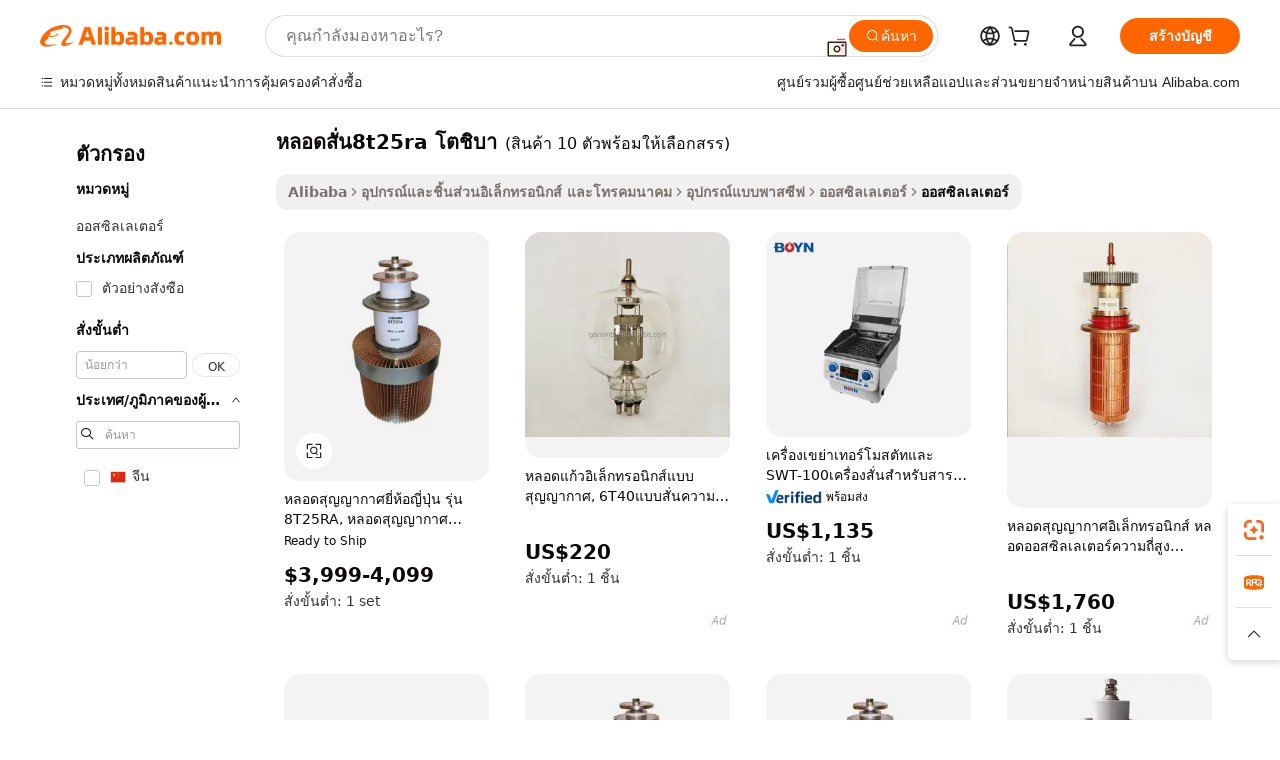

--- FILE ---
content_type: text/html;charset=UTF-8
request_url: https://thai.alibaba.com/g/oscillation-tube-toshiba-8t25ra.html
body_size: 89648
content:

<!-- screen_content -->

    <!-- tangram:5410 begin-->
    <!-- tangram:529998 begin-->
    
<!DOCTYPE html>
<html lang="th" dir="ltr">
  <head>
        <script>
      window.__BB = {
        scene: window.__bb_scene || 'traffic-free-goods'
      };
      window.__BB.BB_CWV_IGNORE = {
          lcp_element: ['#icbu-buyer-pc-top-banner'],
          lcp_url: [],
        };
      window._timing = {}
      window._timing.first_start = Date.now();
      window.needLoginInspiration = Boolean(false);
      // 变量用于标记页面首次可见时间
      let firstVisibleTime = null;
      if (typeof document.hidden !== 'undefined') {
        // 页面首次加载时直接统计
        if (!document.hidden) {
          firstVisibleTime = Date.now();
          window.__BB_timex = 1
        } else {
          // 页面不可见时监听 visibilitychange 事件
          document.addEventListener('visibilitychange', () => {
            if (!document.hidden) {
              firstVisibleTime = Date.now();
              window.__BB_timex = firstVisibleTime - window.performance.timing.navigationStart
              window.__BB.firstVisibleTime = window.__BB_timex
              console.log("Page became visible after "+ window.__BB_timex + " ms");
            }
          }, { once: true });  // 确保只触发一次
        }
      } else {
        console.warn('Page Visibility API is not supported in this browser.');
      }
    </script>
        <meta name="data-spm" content="a2700">
        <meta name="aplus-xplug" content="NONE">
        <meta name="aplus-icbu-disable-umid" content="1">
        <meta name="google-translate-customization" content="9de59014edaf3b99-22e1cf3b5ca21786-g00bb439a5e9e5f8f-f">
    <meta name="yandex-verification" content="25a76ba8e4443bb3" />
    <meta name="msvalidate.01" content="E3FBF0E89B724C30844BF17C59608E8F" />
    <meta name="viewport" content="width=device-width, initial-scale=1.0, maximum-scale=5.0, user-scalable=yes">
        <link rel="preconnect" href="https://s.alicdn.com/" crossorigin>
    <link rel="dns-prefetch" href="https://s.alicdn.com">
                        <link rel="preload" href="https://s.alicdn.com/@g/alilog/??aplus_plugin_icbufront/index.js,mlog/aplus_v2.js" as="script">
        <link rel="preload" href="https://s.alicdn.com/@img/imgextra/i2/O1CN0153JdbU26g4bILVOyC_!!6000000007690-2-tps-418-58.png" as="image">
        <script>
            window.__APLUS_ABRATE__ = {
        perf_group: 'base64cached',
        scene: "traffic-free-goods",
      };
    </script>
    <meta name="aplus-mmstat-timeout" content="15000">
        <meta content="text/html; charset=utf-8" http-equiv="Content-Type">
          <title>ค้นหาผู้ผลิต หลอดสั่น8t25ra โตชิบา ที่มีคุณภาพ และ หลอดสั่น8t25ra โตชิบา ใน Alibaba.com</title>
      <meta name="keywords" content="crystal oscillator,oscillating tangential knife,oscillating tool blades">
      <meta name="description" content="ค้นหาผู้ผลิต หลอดสั่น8t25ra โตชิบา ผู้จำหน่าย หลอดสั่น8t25ra โตชิบา และสินค้า หลอดสั่น8t25ra โตชิบา ที่มีคุณภาพด้วยราคาที่ดีที่สุดใน Alibaba.com">
            <meta name="pagetiming-rate" content="9">
      <meta name="pagetiming-resource-rate" content="4">
                    <link rel="canonical" href="https://thai.alibaba.com/g/oscillation-tube-toshiba-8t25ra.html">
                              <link rel="alternate" hreflang="fr" href="https://french.alibaba.com/g/oscillation-tube-toshiba-8t25ra.html">
                  <link rel="alternate" hreflang="de" href="https://german.alibaba.com/g/oscillation-tube-toshiba-8t25ra.html">
                  <link rel="alternate" hreflang="pt" href="https://portuguese.alibaba.com/g/oscillation-tube-toshiba-8t25ra.html">
                  <link rel="alternate" hreflang="it" href="https://italian.alibaba.com/g/oscillation-tube-toshiba-8t25ra.html">
                  <link rel="alternate" hreflang="es" href="https://spanish.alibaba.com/g/oscillation-tube-toshiba-8t25ra.html">
                  <link rel="alternate" hreflang="ru" href="https://russian.alibaba.com/g/oscillation-tube-toshiba-8t25ra.html">
                  <link rel="alternate" hreflang="ko" href="https://korean.alibaba.com/g/oscillation-tube-toshiba-8t25ra.html">
                  <link rel="alternate" hreflang="ar" href="https://arabic.alibaba.com/g/oscillation-tube-toshiba-8t25ra.html">
                  <link rel="alternate" hreflang="ja" href="https://japanese.alibaba.com/g/oscillation-tube-toshiba-8t25ra.html">
                  <link rel="alternate" hreflang="tr" href="https://turkish.alibaba.com/g/oscillation-tube-toshiba-8t25ra.html">
                  <link rel="alternate" hreflang="th" href="https://thai.alibaba.com/g/oscillation-tube-toshiba-8t25ra.html">
                  <link rel="alternate" hreflang="vi" href="https://vietnamese.alibaba.com/g/oscillation-tube-toshiba-8t25ra.html">
                  <link rel="alternate" hreflang="nl" href="https://dutch.alibaba.com/g/oscillation-tube-toshiba-8t25ra.html">
                  <link rel="alternate" hreflang="he" href="https://hebrew.alibaba.com/g/oscillation-tube-toshiba-8t25ra.html">
                  <link rel="alternate" hreflang="id" href="https://indonesian.alibaba.com/g/oscillation-tube-toshiba-8t25ra.html">
                  <link rel="alternate" hreflang="hi" href="https://hindi.alibaba.com/g/oscillation-tube-toshiba-8t25ra.html">
                  <link rel="alternate" hreflang="en" href="https://www.alibaba.com/showroom/oscillation-tube-toshiba-8t25ra.html">
                  <link rel="alternate" hreflang="zh" href="https://chinese.alibaba.com/g/oscillation-tube-toshiba-8t25ra.html">
                  <link rel="alternate" hreflang="x-default" href="https://www.alibaba.com/showroom/oscillation-tube-toshiba-8t25ra.html">
                                        <script>
      // Aplus 配置自动打点
      var queue = window.goldlog_queue || (window.goldlog_queue = []);
      var tags = ["button", "a", "div", "span", "i", "svg", "input", "li", "tr"];
      queue.push(
        {
          action: 'goldlog.appendMetaInfo',
          arguments: [
            'aplus-auto-exp',
            [
              {
                logkey: '/sc.ug_msite.new_product_exp',
                cssSelector: '[data-spm-exp]',
                props: ["data-spm-exp"],
              },
              {
                logkey: '/sc.ug_pc.seolist_product_exp',
                cssSelector: '.traffic-card-gallery',
                props: ["data-spm-exp"],
              }
            ]
          ]
        }
      )
      queue.push({
        action: 'goldlog.setMetaInfo',
        arguments: ['aplus-auto-clk', JSON.stringify(tags.map(tag =>({
          "logkey": "/sc.ug_msite.new_product_clk",
          tag,
          "filter": "data-spm-clk",
          "props": ["data-spm-clk"]
        })))],
      });
    </script>
  </head>
  <div id="icbu-header"><div id="the-new-header" data-version="4.4.0" data-tnh-auto-exp="tnh-expose" data-scenes="search-products" style="position: relative;background-color: #fff;border-bottom: 1px solid #ddd;box-sizing: border-box; font-family:Inter,SF Pro Text,Roboto,Helvetica Neue,Helvetica,Tahoma,Arial,PingFang SC,Microsoft YaHei;"><div style="display: flex;align-items:center;height: 72px;min-width: 1200px;max-width: 1580px;margin: 0 auto;padding: 0 40px;box-sizing: border-box;"><img style="height: 29px; width: 209px;" src="https://s.alicdn.com/@img/imgextra/i2/O1CN0153JdbU26g4bILVOyC_!!6000000007690-2-tps-418-58.png" alt="" /></div><div style="min-width: 1200px;max-width: 1580px;margin: 0 auto;overflow: hidden;font-size: 14px;display: flex;justify-content: space-between;padding: 0 40px;box-sizing: border-box;"><div style="display: flex; align-items: center; justify-content: space-between"><div style="position: relative; height: 36px; padding: 0 28px 0 20px">All categories</div><div style="position: relative; height: 36px; padding-right: 28px">Featured selections</div><div style="position: relative; height: 36px">Trade Assurance</div></div><div style="display: flex; align-items: center; justify-content: space-between"><div style="position: relative; height: 36px; padding-right: 28px">Buyer Central</div><div style="position: relative; height: 36px; padding-right: 28px">Help Center</div><div style="position: relative; height: 36px; padding-right: 28px">Get the app</div><div style="position: relative; height: 36px">Become a supplier</div></div></div></div></div></div>
  <body data-spm="7724857" style="min-height: calc(100vh + 1px)"><script 
id="beacon-aplus"   
src="//s.alicdn.com/@g/alilog/??aplus_plugin_icbufront/index.js,mlog/aplus_v2.js"
exparams="aplus=async&userid=&aplus&ali_beacon_id=&ali_apache_id=&ali_apache_track=&ali_apache_tracktmp=&eagleeye_traceid=21030aa317691164909794136e0d14&ip=18%2e216%2e225%2e3&dmtrack_c={ali%5fresin%5ftrace%3dse%5frst%3dnull%7csp%5fviewtype%3dY%7cset%3d3%7cser%3d1007%7cpageId%3df7cc6101a631475b80f21476a94ea8e5%7cm%5fpageid%3dnull%7cpvmi%3d7f61b6e48a404785af4e5983780411ae%7csek%5fsepd%3d%25E0%25B8%25AB%25E0%25B8%25A5%25E0%25B8%25AD%25E0%25B8%2594%25E0%25B8%25AA%25E0%25B8%25B1%25E0%25B9%2588%25E0%25B8%25998t25ra%2b%25E0%25B9%2582%25E0%25B8%2595%25E0%25B8%258A%25E0%25B8%25B4%25E0%25B8%259A%25E0%25B8%25B2%7csek%3doscillation%2btube%2btoshiba%2b8t25ra%7cse%5fpn%3d1%7cp4pid%3d49a16e11%2d058b%2d46ef%2dbe11%2dd6965e594eae%7csclkid%3dnull%7cforecast%5fpost%5fcate%3dnull%7cseo%5fnew%5fuser%5fflag%3dfalse%7ccategoryId%3d201962103%7cseo%5fsearch%5fmodel%5fupgrade%5fv2%3d2025070801%7cseo%5fmodule%5fcard%5f20240624%3d202406242%7clong%5ftext%5fgoogle%5ftranslate%5fv2%3d2407142%7cseo%5fcontent%5ftd%5fbottom%5ftext%5fupdate%5fkey%3d2025070801%7cseo%5fsearch%5fmodel%5fupgrade%5fv3%3d2025072201%7cdamo%5falt%5freplace%3d2485818%7cseo%5fsearch%5fmodel%5fmulti%5fupgrade%5fv3%3d2025081101%7cwap%5fcross%3d2007659%7cwap%5fcs%5faction%3d2005494%7cAPP%5fVisitor%5fActive%3d26705%7cseo%5fshowroom%5fgoods%5fmix%3d2005244%7cseo%5fdefault%5fcached%5flong%5ftext%5ffrom%5fnew%5fkeyword%5fstep%3d2024122502%7cshowroom%5fgeneral%5ftemplate%3d2005292%7cwap%5fcs%5ftext%3dnull%7cstructured%5fdata%3d2025052702%7cseo%5fmulti%5fstyle%5ftext%5fupdate%3d2511181%7cpc%5fnew%5fheader%3dnull%7cseo%5fmeta%5fcate%5ftemplate%5fv1%3d2025042401%7cseo%5fmeta%5ftd%5fsearch%5fkeyword%5fstep%5fv1%3d2025040999%7cshowroom%5fft%5flong%5ftext%5fbaks%3d80802%7cAPP%5fGrowing%5fBuyer%5fHigh%5fIntent%5fActive%3d25488%7cshowroom%5fpc%5fv2019%3d2104%7cAPP%5fProspecting%5fBuyer%3d26712%7ccache%5fcontrol%3dnull%7cAPP%5fChurned%5fCore%5fBuyer%3d25463%7cseo%5fdefault%5fcached%5flong%5ftext%5fstep%3d24110802%7camp%5flighthouse%5fscore%5fimage%3d19657%7cseo%5fft%5ftranslate%5fgemini%3d25012003%7cwap%5fnode%5fssr%3d2015725%7cdataphant%5fopen%3d27030%7clongtext%5fmulti%5fstyle%5fexpand%5frussian%3d2510142%7cseo%5flongtext%5fgoogle%5fdata%5fsection%3d25021702%7cindustry%5fpopular%5ffloor%3dnull%7cwap%5fad%5fgoods%5fproduct%5finterval%3dnull%7cseo%5fgoods%5fbootom%5fwholesale%5flink%3d2486162%7cseo%5fkeyword%5faatest%3d11%7cseo%5fmiddle%5fwholesale%5flink%3dnull%7cft%5flong%5ftext%5fenpand%5fstep2%3d121602%7cseo%5fft%5flongtext%5fexpand%5fstep3%3d25012102%7cseo%5fwap%5fheadercard%3d2006288%7cAPP%5fChurned%5fInactive%5fVisitor%3d25497%7cAPP%5fGrowing%5fBuyer%5fHigh%5fIntent%5fInactive%3d25484%7cseo%5fmeta%5ftd%5fmulti%5fkey%3d2025061801%7ctop%5frecommend%5f20250120%3d202501201%7clongtext%5fmulti%5fstyle%5fexpand%5ffrench%5fcopy%3d25091802%7clongtext%5fmulti%5fstyle%5fexpand%5ffrench%5fcopy%5fcopy%3d25092502%7clong%5ftext%5fpaa%3d220831%7cseo%5ffloor%5fexp%3dnull%7cseo%5fshowroom%5falgo%5flink%3d17764%7cseo%5fmeta%5ftd%5faib%5fgeneral%5fkey%3d2025091900%7ccountry%5findustry%3d202311033%7cpc%5ffree%5fswitchtosearch%3d2020529%7cshowroom%5fft%5flong%5ftext%5fenpand%5fstep1%3d101102%7cseo%5fshowroom%5fnorel%3d443425%7cplp%5fstyle%5f25%5fpc%3d202505222%7cseo%5fggs%5flayer%3d10010%7cquery%5fmutil%5flang%5ftranslate%3d2025060300%7cAPP%5fChurned%5fBuyer%3d25468%7cstream%5frender%5fperf%5fopt%3d2309181%7cwap%5fgoods%3d2007383%7cseo%5fshowroom%5fsimilar%5f20240614%3d202406142%7cchinese%5fopen%3d6307%7cquery%5fgpt%5ftranslate%3d20240820%7cad%5fproduct%5finterval%3dnull%7camp%5fto%5fpwa%3d2007359%7cplp%5faib%5fmulti%5fai%5fmeta%3d20250401%7cwap%5fsupplier%5fcontent%3dnull%7cpc%5ffree%5frefactoring%3d20220315%7cAPP%5fGrowing%5fBuyer%5fInactive%3d25476%7csso%5foem%5ffloor%3dnull%7cseo%5fpc%5fnew%5fview%5f20240807%3d202408072%7cseo%5fbottom%5ftext%5fentity%5fkey%5fcopy%3d2025062400%7cstream%5frender%3d433763%7cseo%5fmodule%5fcard%5f20240424%3d202404241%7cseo%5ftitle%5freplace%5f20191226%3d5841%7clongtext%5fmulti%5fstyle%5fexpand%3d25090802%7cgoogleweblight%3d6516%7clighthouse%5fbase64%3d2005760%7cAPP%5fProspecting%5fBuyer%5fActive%3d26719%7cad%5fgoods%5fproduct%5finterval%3dnull%7cseo%5fbottom%5fdeep%5fextend%5fkw%5fkey%3d2025071101%7clongtext%5fmulti%5fstyle%5fexpand%5fturkish%3d25102801%7cilink%5fuv%3d20240911%7cwap%5flist%5fwakeup%3d2005832%7ctpp%5fcrosslink%5fpc%3d20205311%7cseo%5ftop%5fbooth%3d18501%7cAPP%5fGrowing%5fBuyer%5fLess%5fActive%3d25472%7cseo%5fsearch%5fmodel%5fupgrade%5frank%3d2025092401%7cgoodslayer%3d7977%7cft%5flong%5ftext%5ftranslate%5fexpand%5fstep1%3d24110802%7cseo%5fheaderstyle%5ftraffic%5fkey%5fv1%3d2025072100%7ccrosslink%5fswitch%3d2008141%7cp4p%5foutline%3d20240328%7cseo%5fmeta%5ftd%5faib%5fv2%5fkey%3d2025091800%7crts%5fmulti%3d2008404%7cseo%5fad%5foptimization%5fkey%5fv2%3d2025072300%7cAPP%5fVisitor%5fLess%5fActive%3d26692%7cseo%5fsearch%5franker%5fid%3d2025112401%7cplp%5fstyle%5f25%3d202505192%7ccdn%5fvm%3d2007368%7cwap%5fad%5fproduct%5finterval%3dnull%7cseo%5fsearch%5fmodel%5fmulti%5fupgrade%5frank%3d2025092401%7cpc%5fcard%5fshare%3d2025081201%7cAPP%5fGrowing%5fBuyer%5fHigh%5fIntent%5fLess%5fActive%3d25479%7cgoods%5ftitle%5fsubstitute%3d9616%7cwap%5fscreen%5fexp%3d2025081400%7creact%5fheader%5ftest%3d202502182%7cpc%5fcs%5fcolor%3d2005788%7cshowroom%5fft%5flong%5ftext%5ftest%3d72502%7cone%5ftap%5flogin%5fABTest%3d202308153%7cseo%5fhyh%5fshow%5ftags%3dnull%7cplp%5fstructured%5fdata%3d2508182%7cguide%5fdelete%3d2008526%7cseo%5findustry%5ftemplate%3dnull%7cseo%5fmeta%5ftd%5fmulti%5fes%5fkey%3d2025073101%7cseo%5fshowroom%5fdata%5fmix%3d19888%7csso%5ftop%5franking%5ffloor%3d20031%7cseo%5ftd%5fdeep%5fupgrade%5fkey%5fv3%3d2025081101%7cwap%5fue%5fone%3d2025111401%7cshowroom%5fto%5frts%5flink%3d2008480%7ccountrysearch%5ftest%3dnull%7cshowroom%5flist%5fnew%5farrival%3d2811002%7cchannel%5famp%5fto%5fpwa%3d2008435%7cseo%5fmulti%5fstyles%5flong%5ftext%3d2503172%7cseo%5fmeta%5ftext%5fmutli%5fcate%5ftemplate%5fv1%3d2025080800%7cseo%5fdefault%5fcached%5fmutil%5flong%5ftext%5fstep%3d24110436%7cseo%5faction%5fpoint%5ftype%3d22823%7cseo%5faib%5ftd%5flaunch%5f20240828%5fcopy%3d202408282%7cseo%5fshowroom%5fwholesale%5flink%3dnull%7cseo%5fperf%5fimprove%3d2023999%7cseo%5fwap%5flist%5fbounce%5f01%3d2063%7cseo%5fwap%5flist%5fbounce%5f02%3d2128%7cAPP%5fGrowing%5fBuyer%5fActive%3d25492%7cvideolayer%3dnull%7cvideo%5fplay%3d2006036%7cAPP%5fChurned%5fMember%5fInactive%3d25501%7cseo%5fgoogle%5fnew%5fstruct%3d438326%7cicbu%5falgo%5fp4p%5fseo%5fad%3d2025072300%7ctpp%5ftrace%3dseoKeyword%2dseoKeyword%5fv3%2dbase%2dORIGINAL}&pageid=12d8e1032103324a1769116491&hn=ensearchweb033003050074%2erg%2dus%2deast%2eus68&asid=AQAAAABLk3JpDSRkNQAAAADrMaJNbO6lJw==&treq=&tres=" async>
</script>
            <style>body{background-color:white;}.no-scrollbar.il-sticky.il-top-0.il-max-h-\[100vh\].il-w-\[200px\].il-flex-shrink-0.il-flex-grow-0.il-overflow-y-scroll{background-color:#FFF;padding-left:12px}</style>
                    <!-- tangram:530006 begin-->
<!--  -->
 <style>
   @keyframes il-spin {
     to {
       transform: rotate(360deg);
     }
   }
   @keyframes il-pulse {
     50% {
       opacity: 0.5;
     }
   }
   .traffic-card-gallery {display: flex;position: relative;flex-direction: column;justify-content: flex-start;border-radius: 0.5rem;background-color: #fff;padding: 0.5rem 0.5rem 1rem;overflow: hidden;font-size: 0.75rem;line-height: 1rem;}
   .traffic-card-list {display: flex;position: relative;flex-direction: row;justify-content: flex-start;border-bottom-width: 1px;background-color: #fff;padding: 1rem;height: 292px;overflow: hidden;font-size: 0.75rem;line-height: 1rem;}
   .product-price {
     b {
       font-size: 22px;
     }
   }
   .skel-loading {
       animation: il-pulse 2s cubic-bezier(0.4, 0, 0.6, 1) infinite;background-color: hsl(60, 4.8%, 95.9%);
   }
 </style>
<div id="first-cached-card">
  <div style="box-sizing:border-box;display: flex;position: absolute;left: 0;right: 0;margin: 0 auto;z-index: 1;min-width: 1200px;max-width: 1580px;padding: 0.75rem 3.25rem 0;pointer-events: none;">
    <!--页面左侧区域-->
    <div style="width: 200px;padding-top: 1rem;padding-left:12px; background-color: #fff;border-radius: 0.25rem">
      <div class="skel-loading" style="height: 1.5rem;width: 50%;border-radius: 0.25rem;"></div>
      <div style="margin-top: 1rem;margin-bottom: 1rem;">
        <div class="skel-loading" style="height: 1rem;width: calc(100% * 5 / 6);"></div>
        <div
          class="skel-loading"
          style="margin-top: 1rem;height: 1rem;width: calc(100% * 8 / 12);"
        ></div>
        <div class="skel-loading" style="margin-top: 1rem;height: 1rem;width: 75%;"></div>
        <div
          class="skel-loading"
          style="margin-top: 1rem;height: 1rem;width: calc(100% * 7 / 12);"
        ></div>
      </div>
      <div class="skel-loading" style="height: 1.5rem;width: 50%;border-radius: 0.25rem;"></div>
      <div style="margin-top: 1rem;margin-bottom: 1rem;">
        <div class="skel-loading" style="height: 1rem;width: calc(100% * 5 / 6);"></div>
        <div
          class="skel-loading"
          style="margin-top: 1rem;height: 1rem;width: calc(100% * 8 / 12);"
        ></div>
        <div class="skel-loading" style="margin-top: 1rem;height: 1rem;width: 75%;"></div>
        <div
          class="skel-loading"
          style="margin-top: 1rem;height: 1rem;width: calc(100% * 7 / 12);"
        ></div>
      </div>
      <div class="skel-loading" style="height: 1.5rem;width: 50%;border-radius: 0.25rem;"></div>
      <div style="margin-top: 1rem;margin-bottom: 1rem;">
        <div class="skel-loading" style="height: 1rem;width: calc(100% * 5 / 6);"></div>
        <div
          class="skel-loading"
          style="margin-top: 1rem;height: 1rem;width: calc(100% * 8 / 12);"
        ></div>
        <div class="skel-loading" style="margin-top: 1rem;height: 1rem;width: 75%;"></div>
        <div
          class="skel-loading"
          style="margin-top: 1rem;height: 1rem;width: calc(100% * 7 / 12);"
        ></div>
      </div>
      <div class="skel-loading" style="height: 1.5rem;width: 50%;border-radius: 0.25rem;"></div>
      <div style="margin-top: 1rem;margin-bottom: 1rem;">
        <div class="skel-loading" style="height: 1rem;width: calc(100% * 5 / 6);"></div>
        <div
          class="skel-loading"
          style="margin-top: 1rem;height: 1rem;width: calc(100% * 8 / 12);"
        ></div>
        <div class="skel-loading" style="margin-top: 1rem;height: 1rem;width: 75%;"></div>
        <div
          class="skel-loading"
          style="margin-top: 1rem;height: 1rem;width: calc(100% * 7 / 12);"
        ></div>
      </div>
      <div class="skel-loading" style="height: 1.5rem;width: 50%;border-radius: 0.25rem;"></div>
      <div style="margin-top: 1rem;margin-bottom: 1rem;">
        <div class="skel-loading" style="height: 1rem;width: calc(100% * 5 / 6);"></div>
        <div
          class="skel-loading"
          style="margin-top: 1rem;height: 1rem;width: calc(100% * 8 / 12);"
        ></div>
        <div class="skel-loading" style="margin-top: 1rem;height: 1rem;width: 75%;"></div>
        <div
          class="skel-loading"
          style="margin-top: 1rem;height: 1rem;width: calc(100% * 7 / 12);"
        ></div>
      </div>
      <div class="skel-loading" style="height: 1.5rem;width: 50%;border-radius: 0.25rem;"></div>
      <div style="margin-top: 1rem;margin-bottom: 1rem;">
        <div class="skel-loading" style="height: 1rem;width: calc(100% * 5 / 6);"></div>
        <div
          class="skel-loading"
          style="margin-top: 1rem;height: 1rem;width: calc(100% * 8 / 12);"
        ></div>
        <div class="skel-loading" style="margin-top: 1rem;height: 1rem;width: 75%;"></div>
        <div
          class="skel-loading"
          style="margin-top: 1rem;height: 1rem;width: calc(100% * 7 / 12);"
        ></div>
      </div>
    </div>
    <!--页面主体区域-->
    <div style="flex: 1 1 0%; overflow: hidden;padding: 0.5rem 0.5rem 0.5rem 1.5rem">
      <div style="height: 1.25rem;margin-bottom: 1rem;"></div>
      <!-- keywords -->
      <div style="margin-bottom: 1rem;height: 1.75rem;font-weight: 700;font-size: 1.25rem;line-height: 1.75rem;"></div>
      <!-- longtext -->
            <div style="width: calc(25% - 0.9rem);pointer-events: auto">
        <div class="traffic-card-gallery">
          <!-- ProductImage -->
          <a href="//www.alibaba.com/product-detail/Japan-Brand-Electron-Tube-triode-8T25RA_60518623533.html?from=SEO" target="_blank" style="position: relative;margin-bottom: 0.5rem;aspect-ratio: 1;overflow: hidden;border-radius: 0.5rem;">
            <div style="display: flex; overflow: hidden">
              <div style="position: relative;margin: 0;width: 100%;min-width: 0;flex-shrink: 0;flex-grow: 0;flex-basis: 100%;padding: 0;">
                <img style="position: relative; aspect-ratio: 1; width: 100%" src="[data-uri]" loading="eager" />
                <div style="position: absolute;left: 0;bottom: 0;right: 0;top: 0;background-color: #000;opacity: 0.05;"></div>
              </div>
            </div>
          </a>
          <div style="display: flex;flex: 1 1 0%;flex-direction: column;justify-content: space-between;">
            <div>
              <a class="skel-loading" style="margin-top: 0.5rem;display:inline-block;width:100%;height:1rem;" href="//www.alibaba.com/product-detail/Japan-Brand-Electron-Tube-triode-8T25RA_60518623533.html" target="_blank"></a>
              <a class="skel-loading" style="margin-top: 0.125rem;display:inline-block;width:100%;height:1rem;" href="//www.alibaba.com/product-detail/Japan-Brand-Electron-Tube-triode-8T25RA_60518623533.html" target="_blank"></a>
              <div class="skel-loading" style="margin-top: 0.25rem;height:1.625rem;width:75%"></div>
              <div class="skel-loading" style="margin-top: 0.5rem;height: 1rem;width:50%"></div>
              <div class="skel-loading" style="margin-top:0.25rem;height:1rem;width:25%"></div>
            </div>
          </div>

        </div>
      </div>

    </div>
  </div>
</div>
<!-- tangram:530006 end-->
            <style>.component-left-filter-callback{display:flex;position:relative;margin-top:10px;height:1200px}.component-left-filter-callback img{width:200px}.component-left-filter-callback i{position:absolute;top:5%;left:50%}.related-search-wrapper{padding:.5rem;--tw-bg-opacity: 1;background-color:#fff;background-color:rgba(255,255,255,var(--tw-bg-opacity, 1));border-width:1px;border-color:var(--input)}.related-search-wrapper .related-search-box{margin:12px 16px}.related-search-wrapper .related-search-box .related-search-title{display:inline;float:start;color:#666;word-wrap:break-word;margin-right:12px;width:13%}.related-search-wrapper .related-search-box .related-search-content{display:flex;flex-wrap:wrap}.related-search-wrapper .related-search-box .related-search-content .related-search-link{margin-right:12px;width:23%;overflow:hidden;color:#666;text-overflow:ellipsis;white-space:nowrap}.product-title img{margin-right:.5rem;display:inline-block;height:1rem;vertical-align:sub}.product-price b{font-size:22px}.similar-icon{position:absolute;bottom:12px;z-index:2;right:12px}.rfq-card{display:inline-block;position:relative;box-sizing:border-box;margin-bottom:36px}.rfq-card .rfq-card-content{display:flex;position:relative;flex-direction:column;align-items:flex-start;background-size:cover;background-color:#fff;padding:12px;width:100%;height:100%}.rfq-card .rfq-card-content .rfq-card-icon{margin-top:50px}.rfq-card .rfq-card-content .rfq-card-icon img{width:45px}.rfq-card .rfq-card-content .rfq-card-top-title{margin-top:14px;color:#222;font-weight:400;font-size:16px}.rfq-card .rfq-card-content .rfq-card-title{margin-top:24px;color:#333;font-weight:800;font-size:20px}.rfq-card .rfq-card-content .rfq-card-input-box{margin-top:24px;width:100%}.rfq-card .rfq-card-content .rfq-card-input-box textarea{box-sizing:border-box;border:1px solid #ddd;border-radius:4px;background-color:#fff;padding:9px 12px;width:100%;height:88px;resize:none;color:#666;font-weight:400;font-size:13px;font-family:inherit}.rfq-card .rfq-card-content .rfq-card-button{margin-top:24px;border:1px solid #666;border-radius:16px;background-color:#fff;width:67%;color:#000;font-weight:700;font-size:14px;line-height:30px;text-align:center}[data-modulename^=ProductList-] div{contain-intrinsic-size:auto 500px}.traffic-card-gallery:hover{--tw-shadow: 0px 2px 6px 2px rgba(0,0,0,.12157);--tw-shadow-colored: 0px 2px 6px 2px var(--tw-shadow-color);box-shadow:0 0 #0000,0 0 #0000,0 2px 6px 2px #0000001f;box-shadow:var(--tw-ring-offset-shadow, 0 0 rgba(0,0,0,0)),var(--tw-ring-shadow, 0 0 rgba(0,0,0,0)),var(--tw-shadow);z-index:10}.traffic-card-gallery{position:relative;display:flex;flex-direction:column;justify-content:flex-start;overflow:hidden;border-radius:.75rem;--tw-bg-opacity: 1;background-color:#fff;background-color:rgba(255,255,255,var(--tw-bg-opacity, 1));padding:.5rem;font-size:.75rem;line-height:1rem}.traffic-card-list{position:relative;display:flex;height:292px;flex-direction:row;justify-content:flex-start;overflow:hidden;border-bottom-width:1px;--tw-bg-opacity: 1;background-color:#fff;background-color:rgba(255,255,255,var(--tw-bg-opacity, 1));padding:1rem;font-size:.75rem;line-height:1rem}.traffic-card-g-industry:hover{--tw-shadow: 0 0 10px rgba(0,0,0,.1);--tw-shadow-colored: 0 0 10px var(--tw-shadow-color);box-shadow:0 0 #0000,0 0 #0000,0 0 10px #0000001a;box-shadow:var(--tw-ring-offset-shadow, 0 0 rgba(0,0,0,0)),var(--tw-ring-shadow, 0 0 rgba(0,0,0,0)),var(--tw-shadow)}.traffic-card-g-industry{position:relative;border-radius:var(--radius);--tw-bg-opacity: 1;background-color:#fff;background-color:rgba(255,255,255,var(--tw-bg-opacity, 1));padding:1.25rem .75rem .75rem;font-size:.875rem;line-height:1.25rem}.module-filter-section-wrapper{max-height:none!important;overflow-x:hidden}*,:before,:after{--tw-border-spacing-x: 0;--tw-border-spacing-y: 0;--tw-translate-x: 0;--tw-translate-y: 0;--tw-rotate: 0;--tw-skew-x: 0;--tw-skew-y: 0;--tw-scale-x: 1;--tw-scale-y: 1;--tw-pan-x: ;--tw-pan-y: ;--tw-pinch-zoom: ;--tw-scroll-snap-strictness: proximity;--tw-gradient-from-position: ;--tw-gradient-via-position: ;--tw-gradient-to-position: ;--tw-ordinal: ;--tw-slashed-zero: ;--tw-numeric-figure: ;--tw-numeric-spacing: ;--tw-numeric-fraction: ;--tw-ring-inset: ;--tw-ring-offset-width: 0px;--tw-ring-offset-color: #fff;--tw-ring-color: rgba(59, 130, 246, .5);--tw-ring-offset-shadow: 0 0 rgba(0,0,0,0);--tw-ring-shadow: 0 0 rgba(0,0,0,0);--tw-shadow: 0 0 rgba(0,0,0,0);--tw-shadow-colored: 0 0 rgba(0,0,0,0);--tw-blur: ;--tw-brightness: ;--tw-contrast: ;--tw-grayscale: ;--tw-hue-rotate: ;--tw-invert: ;--tw-saturate: ;--tw-sepia: ;--tw-drop-shadow: ;--tw-backdrop-blur: ;--tw-backdrop-brightness: ;--tw-backdrop-contrast: ;--tw-backdrop-grayscale: ;--tw-backdrop-hue-rotate: ;--tw-backdrop-invert: ;--tw-backdrop-opacity: ;--tw-backdrop-saturate: ;--tw-backdrop-sepia: ;--tw-contain-size: ;--tw-contain-layout: ;--tw-contain-paint: ;--tw-contain-style: }::backdrop{--tw-border-spacing-x: 0;--tw-border-spacing-y: 0;--tw-translate-x: 0;--tw-translate-y: 0;--tw-rotate: 0;--tw-skew-x: 0;--tw-skew-y: 0;--tw-scale-x: 1;--tw-scale-y: 1;--tw-pan-x: ;--tw-pan-y: ;--tw-pinch-zoom: ;--tw-scroll-snap-strictness: proximity;--tw-gradient-from-position: ;--tw-gradient-via-position: ;--tw-gradient-to-position: ;--tw-ordinal: ;--tw-slashed-zero: ;--tw-numeric-figure: ;--tw-numeric-spacing: ;--tw-numeric-fraction: ;--tw-ring-inset: ;--tw-ring-offset-width: 0px;--tw-ring-offset-color: #fff;--tw-ring-color: rgba(59, 130, 246, .5);--tw-ring-offset-shadow: 0 0 rgba(0,0,0,0);--tw-ring-shadow: 0 0 rgba(0,0,0,0);--tw-shadow: 0 0 rgba(0,0,0,0);--tw-shadow-colored: 0 0 rgba(0,0,0,0);--tw-blur: ;--tw-brightness: ;--tw-contrast: ;--tw-grayscale: ;--tw-hue-rotate: ;--tw-invert: ;--tw-saturate: ;--tw-sepia: ;--tw-drop-shadow: ;--tw-backdrop-blur: ;--tw-backdrop-brightness: ;--tw-backdrop-contrast: ;--tw-backdrop-grayscale: ;--tw-backdrop-hue-rotate: ;--tw-backdrop-invert: ;--tw-backdrop-opacity: ;--tw-backdrop-saturate: ;--tw-backdrop-sepia: ;--tw-contain-size: ;--tw-contain-layout: ;--tw-contain-paint: ;--tw-contain-style: }*,:before,:after{box-sizing:border-box;border-width:0;border-style:solid;border-color:#e5e7eb}:before,:after{--tw-content: ""}html,:host{line-height:1.5;-webkit-text-size-adjust:100%;-moz-tab-size:4;-o-tab-size:4;tab-size:4;font-family:ui-sans-serif,system-ui,-apple-system,Segoe UI,Roboto,Ubuntu,Cantarell,Noto Sans,sans-serif,"Apple Color Emoji","Segoe UI Emoji",Segoe UI Symbol,"Noto Color Emoji";font-feature-settings:normal;font-variation-settings:normal;-webkit-tap-highlight-color:transparent}body{margin:0;line-height:inherit}hr{height:0;color:inherit;border-top-width:1px}abbr:where([title]){text-decoration:underline;-webkit-text-decoration:underline dotted;text-decoration:underline dotted}h1,h2,h3,h4,h5,h6{font-size:inherit;font-weight:inherit}a{color:inherit;text-decoration:inherit}b,strong{font-weight:bolder}code,kbd,samp,pre{font-family:ui-monospace,SFMono-Regular,Menlo,Monaco,Consolas,Liberation Mono,Courier New,monospace;font-feature-settings:normal;font-variation-settings:normal;font-size:1em}small{font-size:80%}sub,sup{font-size:75%;line-height:0;position:relative;vertical-align:baseline}sub{bottom:-.25em}sup{top:-.5em}table{text-indent:0;border-color:inherit;border-collapse:collapse}button,input,optgroup,select,textarea{font-family:inherit;font-feature-settings:inherit;font-variation-settings:inherit;font-size:100%;font-weight:inherit;line-height:inherit;letter-spacing:inherit;color:inherit;margin:0;padding:0}button,select{text-transform:none}button,input:where([type=button]),input:where([type=reset]),input:where([type=submit]){-webkit-appearance:button;background-color:transparent;background-image:none}:-moz-focusring{outline:auto}:-moz-ui-invalid{box-shadow:none}progress{vertical-align:baseline}::-webkit-inner-spin-button,::-webkit-outer-spin-button{height:auto}[type=search]{-webkit-appearance:textfield;outline-offset:-2px}::-webkit-search-decoration{-webkit-appearance:none}::-webkit-file-upload-button{-webkit-appearance:button;font:inherit}summary{display:list-item}blockquote,dl,dd,h1,h2,h3,h4,h5,h6,hr,figure,p,pre{margin:0}fieldset{margin:0;padding:0}legend{padding:0}ol,ul,menu{list-style:none;margin:0;padding:0}dialog{padding:0}textarea{resize:vertical}input::-moz-placeholder,textarea::-moz-placeholder{opacity:1;color:#9ca3af}input::placeholder,textarea::placeholder{opacity:1;color:#9ca3af}button,[role=button]{cursor:pointer}:disabled{cursor:default}img,svg,video,canvas,audio,iframe,embed,object{display:block;vertical-align:middle}img,video{max-width:100%;height:auto}[hidden]:where(:not([hidden=until-found])){display:none}:root{--background: hsl(0, 0%, 100%);--foreground: hsl(20, 14.3%, 4.1%);--card: hsl(0, 0%, 100%);--card-foreground: hsl(20, 14.3%, 4.1%);--popover: hsl(0, 0%, 100%);--popover-foreground: hsl(20, 14.3%, 4.1%);--primary: hsl(24, 100%, 50%);--primary-foreground: hsl(60, 9.1%, 97.8%);--secondary: hsl(60, 4.8%, 95.9%);--secondary-foreground: #333;--muted: hsl(60, 4.8%, 95.9%);--muted-foreground: hsl(25, 5.3%, 44.7%);--accent: hsl(60, 4.8%, 95.9%);--accent-foreground: hsl(24, 9.8%, 10%);--destructive: hsl(0, 84.2%, 60.2%);--destructive-foreground: hsl(60, 9.1%, 97.8%);--border: hsl(20, 5.9%, 90%);--input: hsl(20, 5.9%, 90%);--ring: hsl(24.6, 95%, 53.1%);--radius: 1rem}.dark{--background: hsl(20, 14.3%, 4.1%);--foreground: hsl(60, 9.1%, 97.8%);--card: hsl(20, 14.3%, 4.1%);--card-foreground: hsl(60, 9.1%, 97.8%);--popover: hsl(20, 14.3%, 4.1%);--popover-foreground: hsl(60, 9.1%, 97.8%);--primary: hsl(20.5, 90.2%, 48.2%);--primary-foreground: hsl(60, 9.1%, 97.8%);--secondary: hsl(12, 6.5%, 15.1%);--secondary-foreground: hsl(60, 9.1%, 97.8%);--muted: hsl(12, 6.5%, 15.1%);--muted-foreground: hsl(24, 5.4%, 63.9%);--accent: hsl(12, 6.5%, 15.1%);--accent-foreground: hsl(60, 9.1%, 97.8%);--destructive: hsl(0, 72.2%, 50.6%);--destructive-foreground: hsl(60, 9.1%, 97.8%);--border: hsl(12, 6.5%, 15.1%);--input: hsl(12, 6.5%, 15.1%);--ring: hsl(20.5, 90.2%, 48.2%)}*{border-color:#e7e5e4;border-color:var(--border)}body{background-color:#fff;background-color:var(--background);color:#0c0a09;color:var(--foreground)}.il-sr-only{position:absolute;width:1px;height:1px;padding:0;margin:-1px;overflow:hidden;clip:rect(0,0,0,0);white-space:nowrap;border-width:0}.il-invisible{visibility:hidden}.il-fixed{position:fixed}.il-absolute{position:absolute}.il-relative{position:relative}.il-sticky{position:sticky}.il-inset-0{inset:0}.il--bottom-12{bottom:-3rem}.il--top-12{top:-3rem}.il-bottom-0{bottom:0}.il-bottom-2{bottom:.5rem}.il-bottom-3{bottom:.75rem}.il-bottom-4{bottom:1rem}.il-end-0{right:0}.il-end-2{right:.5rem}.il-end-3{right:.75rem}.il-end-4{right:1rem}.il-left-0{left:0}.il-left-3{left:.75rem}.il-right-0{right:0}.il-right-2{right:.5rem}.il-right-3{right:.75rem}.il-start-0{left:0}.il-start-1\/2{left:50%}.il-start-2{left:.5rem}.il-start-3{left:.75rem}.il-start-\[50\%\]{left:50%}.il-top-0{top:0}.il-top-1\/2{top:50%}.il-top-16{top:4rem}.il-top-4{top:1rem}.il-top-\[50\%\]{top:50%}.il-z-10{z-index:10}.il-z-50{z-index:50}.il-z-\[9999\]{z-index:9999}.il-col-span-4{grid-column:span 4 / span 4}.il-m-0{margin:0}.il-m-3{margin:.75rem}.il-m-auto{margin:auto}.il-mx-auto{margin-left:auto;margin-right:auto}.il-my-3{margin-top:.75rem;margin-bottom:.75rem}.il-my-5{margin-top:1.25rem;margin-bottom:1.25rem}.il-my-auto{margin-top:auto;margin-bottom:auto}.\!il-mb-4{margin-bottom:1rem!important}.il--mt-4{margin-top:-1rem}.il-mb-0{margin-bottom:0}.il-mb-1{margin-bottom:.25rem}.il-mb-2{margin-bottom:.5rem}.il-mb-3{margin-bottom:.75rem}.il-mb-4{margin-bottom:1rem}.il-mb-5{margin-bottom:1.25rem}.il-mb-6{margin-bottom:1.5rem}.il-mb-8{margin-bottom:2rem}.il-mb-\[-0\.75rem\]{margin-bottom:-.75rem}.il-mb-\[0\.125rem\]{margin-bottom:.125rem}.il-me-1{margin-right:.25rem}.il-me-2{margin-right:.5rem}.il-me-3{margin-right:.75rem}.il-me-auto{margin-right:auto}.il-mr-1{margin-right:.25rem}.il-mr-2{margin-right:.5rem}.il-ms-1{margin-left:.25rem}.il-ms-4{margin-left:1rem}.il-ms-5{margin-left:1.25rem}.il-ms-8{margin-left:2rem}.il-ms-\[\.375rem\]{margin-left:.375rem}.il-ms-auto{margin-left:auto}.il-mt-0{margin-top:0}.il-mt-0\.5{margin-top:.125rem}.il-mt-1{margin-top:.25rem}.il-mt-2{margin-top:.5rem}.il-mt-3{margin-top:.75rem}.il-mt-4{margin-top:1rem}.il-mt-6{margin-top:1.5rem}.il-line-clamp-1{overflow:hidden;display:-webkit-box;-webkit-box-orient:vertical;-webkit-line-clamp:1}.il-line-clamp-2{overflow:hidden;display:-webkit-box;-webkit-box-orient:vertical;-webkit-line-clamp:2}.il-line-clamp-6{overflow:hidden;display:-webkit-box;-webkit-box-orient:vertical;-webkit-line-clamp:6}.il-inline-block{display:inline-block}.il-inline{display:inline}.il-flex{display:flex}.il-inline-flex{display:inline-flex}.il-grid{display:grid}.il-aspect-square{aspect-ratio:1 / 1}.il-size-5{width:1.25rem;height:1.25rem}.il-h-1{height:.25rem}.il-h-10{height:2.5rem}.il-h-11{height:2.75rem}.il-h-20{height:5rem}.il-h-24{height:6rem}.il-h-3\.5{height:.875rem}.il-h-4{height:1rem}.il-h-40{height:10rem}.il-h-6{height:1.5rem}.il-h-8{height:2rem}.il-h-9{height:2.25rem}.il-h-\[150px\]{height:150px}.il-h-\[152px\]{height:152px}.il-h-\[18\.25rem\]{height:18.25rem}.il-h-\[292px\]{height:292px}.il-h-\[600px\]{height:600px}.il-h-auto{height:auto}.il-h-fit{height:-moz-fit-content;height:fit-content}.il-h-full{height:100%}.il-h-screen{height:100vh}.il-max-h-\[100vh\]{max-height:100vh}.il-w-1\/2{width:50%}.il-w-10{width:2.5rem}.il-w-10\/12{width:83.333333%}.il-w-4{width:1rem}.il-w-6{width:1.5rem}.il-w-64{width:16rem}.il-w-7\/12{width:58.333333%}.il-w-72{width:18rem}.il-w-8{width:2rem}.il-w-8\/12{width:66.666667%}.il-w-9{width:2.25rem}.il-w-9\/12{width:75%}.il-w-\[200px\]{width:200px}.il-w-\[84px\]{width:84px}.il-w-fit{width:-moz-fit-content;width:fit-content}.il-w-full{width:100%}.il-w-screen{width:100vw}.il-min-w-0{min-width:0px}.il-min-w-3{min-width:.75rem}.il-min-w-\[1200px\]{min-width:1200px}.il-max-w-\[1000px\]{max-width:1000px}.il-max-w-\[1580px\]{max-width:1580px}.il-max-w-full{max-width:100%}.il-max-w-lg{max-width:32rem}.il-flex-1{flex:1 1 0%}.il-flex-shrink-0,.il-shrink-0{flex-shrink:0}.il-flex-grow-0,.il-grow-0{flex-grow:0}.il-basis-24{flex-basis:6rem}.il-basis-full{flex-basis:100%}.il-origin-\[--radix-tooltip-content-transform-origin\]{transform-origin:var(--radix-tooltip-content-transform-origin)}.il--translate-x-1\/2{--tw-translate-x: -50%;transform:translate(-50%,var(--tw-translate-y)) rotate(var(--tw-rotate)) skew(var(--tw-skew-x)) skewY(var(--tw-skew-y)) scaleX(var(--tw-scale-x)) scaleY(var(--tw-scale-y));transform:translate(var(--tw-translate-x),var(--tw-translate-y)) rotate(var(--tw-rotate)) skew(var(--tw-skew-x)) skewY(var(--tw-skew-y)) scaleX(var(--tw-scale-x)) scaleY(var(--tw-scale-y))}.il--translate-y-1\/2{--tw-translate-y: -50%;transform:translate(var(--tw-translate-x),-50%) rotate(var(--tw-rotate)) skew(var(--tw-skew-x)) skewY(var(--tw-skew-y)) scaleX(var(--tw-scale-x)) scaleY(var(--tw-scale-y));transform:translate(var(--tw-translate-x),var(--tw-translate-y)) rotate(var(--tw-rotate)) skew(var(--tw-skew-x)) skewY(var(--tw-skew-y)) scaleX(var(--tw-scale-x)) scaleY(var(--tw-scale-y))}.il-translate-x-\[-50\%\]{--tw-translate-x: -50%;transform:translate(-50%,var(--tw-translate-y)) rotate(var(--tw-rotate)) skew(var(--tw-skew-x)) skewY(var(--tw-skew-y)) scaleX(var(--tw-scale-x)) scaleY(var(--tw-scale-y));transform:translate(var(--tw-translate-x),var(--tw-translate-y)) rotate(var(--tw-rotate)) skew(var(--tw-skew-x)) skewY(var(--tw-skew-y)) scaleX(var(--tw-scale-x)) scaleY(var(--tw-scale-y))}.il-translate-y-\[-50\%\]{--tw-translate-y: -50%;transform:translate(var(--tw-translate-x),-50%) rotate(var(--tw-rotate)) skew(var(--tw-skew-x)) skewY(var(--tw-skew-y)) scaleX(var(--tw-scale-x)) scaleY(var(--tw-scale-y));transform:translate(var(--tw-translate-x),var(--tw-translate-y)) rotate(var(--tw-rotate)) skew(var(--tw-skew-x)) skewY(var(--tw-skew-y)) scaleX(var(--tw-scale-x)) scaleY(var(--tw-scale-y))}.il-rotate-90{--tw-rotate: 90deg;transform:translate(var(--tw-translate-x),var(--tw-translate-y)) rotate(90deg) skew(var(--tw-skew-x)) skewY(var(--tw-skew-y)) scaleX(var(--tw-scale-x)) scaleY(var(--tw-scale-y));transform:translate(var(--tw-translate-x),var(--tw-translate-y)) rotate(var(--tw-rotate)) skew(var(--tw-skew-x)) skewY(var(--tw-skew-y)) scaleX(var(--tw-scale-x)) scaleY(var(--tw-scale-y))}@keyframes il-pulse{50%{opacity:.5}}.il-animate-pulse{animation:il-pulse 2s cubic-bezier(.4,0,.6,1) infinite}@keyframes il-spin{to{transform:rotate(360deg)}}.il-animate-spin{animation:il-spin 1s linear infinite}.il-cursor-pointer{cursor:pointer}.il-list-disc{list-style-type:disc}.il-grid-cols-2{grid-template-columns:repeat(2,minmax(0,1fr))}.il-grid-cols-4{grid-template-columns:repeat(4,minmax(0,1fr))}.il-flex-row{flex-direction:row}.il-flex-col{flex-direction:column}.il-flex-col-reverse{flex-direction:column-reverse}.il-flex-wrap{flex-wrap:wrap}.il-flex-nowrap{flex-wrap:nowrap}.il-items-start{align-items:flex-start}.il-items-center{align-items:center}.il-items-baseline{align-items:baseline}.il-justify-start{justify-content:flex-start}.il-justify-end{justify-content:flex-end}.il-justify-center{justify-content:center}.il-justify-between{justify-content:space-between}.il-gap-1{gap:.25rem}.il-gap-1\.5{gap:.375rem}.il-gap-10{gap:2.5rem}.il-gap-2{gap:.5rem}.il-gap-3{gap:.75rem}.il-gap-4{gap:1rem}.il-gap-8{gap:2rem}.il-gap-\[\.0938rem\]{gap:.0938rem}.il-gap-\[\.375rem\]{gap:.375rem}.il-gap-\[0\.125rem\]{gap:.125rem}.\!il-gap-x-5{-moz-column-gap:1.25rem!important;column-gap:1.25rem!important}.\!il-gap-y-5{row-gap:1.25rem!important}.il-space-y-1\.5>:not([hidden])~:not([hidden]){--tw-space-y-reverse: 0;margin-top:calc(.375rem * (1 - var(--tw-space-y-reverse)));margin-top:.375rem;margin-top:calc(.375rem * calc(1 - var(--tw-space-y-reverse)));margin-bottom:0rem;margin-bottom:calc(.375rem * var(--tw-space-y-reverse))}.il-space-y-4>:not([hidden])~:not([hidden]){--tw-space-y-reverse: 0;margin-top:calc(1rem * (1 - var(--tw-space-y-reverse)));margin-top:1rem;margin-top:calc(1rem * calc(1 - var(--tw-space-y-reverse)));margin-bottom:0rem;margin-bottom:calc(1rem * var(--tw-space-y-reverse))}.il-overflow-hidden{overflow:hidden}.il-overflow-y-auto{overflow-y:auto}.il-overflow-y-scroll{overflow-y:scroll}.il-truncate{overflow:hidden;text-overflow:ellipsis;white-space:nowrap}.il-text-ellipsis{text-overflow:ellipsis}.il-whitespace-normal{white-space:normal}.il-whitespace-nowrap{white-space:nowrap}.il-break-normal{word-wrap:normal;word-break:normal}.il-break-words{word-wrap:break-word}.il-break-all{word-break:break-all}.il-rounded{border-radius:.25rem}.il-rounded-2xl{border-radius:1rem}.il-rounded-\[0\.5rem\]{border-radius:.5rem}.il-rounded-\[1\.25rem\]{border-radius:1.25rem}.il-rounded-full{border-radius:9999px}.il-rounded-lg{border-radius:1rem;border-radius:var(--radius)}.il-rounded-md{border-radius:calc(1rem - 2px);border-radius:calc(var(--radius) - 2px)}.il-rounded-sm{border-radius:calc(1rem - 4px);border-radius:calc(var(--radius) - 4px)}.il-rounded-xl{border-radius:.75rem}.il-border,.il-border-\[1px\]{border-width:1px}.il-border-b,.il-border-b-\[1px\]{border-bottom-width:1px}.il-border-solid{border-style:solid}.il-border-none{border-style:none}.il-border-\[\#222\]{--tw-border-opacity: 1;border-color:#222;border-color:rgba(34,34,34,var(--tw-border-opacity, 1))}.il-border-\[\#DDD\]{--tw-border-opacity: 1;border-color:#ddd;border-color:rgba(221,221,221,var(--tw-border-opacity, 1))}.il-border-foreground{border-color:#0c0a09;border-color:var(--foreground)}.il-border-input{border-color:#e7e5e4;border-color:var(--input)}.il-bg-\[\#F8F8F8\]{--tw-bg-opacity: 1;background-color:#f8f8f8;background-color:rgba(248,248,248,var(--tw-bg-opacity, 1))}.il-bg-\[\#d9d9d963\]{background-color:#d9d9d963}.il-bg-accent{background-color:#f5f5f4;background-color:var(--accent)}.il-bg-background{background-color:#fff;background-color:var(--background)}.il-bg-black{--tw-bg-opacity: 1;background-color:#000;background-color:rgba(0,0,0,var(--tw-bg-opacity, 1))}.il-bg-black\/80{background-color:#000c}.il-bg-destructive{background-color:#ef4444;background-color:var(--destructive)}.il-bg-gray-300{--tw-bg-opacity: 1;background-color:#d1d5db;background-color:rgba(209,213,219,var(--tw-bg-opacity, 1))}.il-bg-muted{background-color:#f5f5f4;background-color:var(--muted)}.il-bg-orange-500{--tw-bg-opacity: 1;background-color:#f97316;background-color:rgba(249,115,22,var(--tw-bg-opacity, 1))}.il-bg-popover{background-color:#fff;background-color:var(--popover)}.il-bg-primary{background-color:#f60;background-color:var(--primary)}.il-bg-secondary{background-color:#f5f5f4;background-color:var(--secondary)}.il-bg-transparent{background-color:transparent}.il-bg-white{--tw-bg-opacity: 1;background-color:#fff;background-color:rgba(255,255,255,var(--tw-bg-opacity, 1))}.il-bg-opacity-80{--tw-bg-opacity: .8}.il-bg-cover{background-size:cover}.il-bg-no-repeat{background-repeat:no-repeat}.il-fill-black{fill:#000}.il-object-cover{-o-object-fit:cover;object-fit:cover}.il-p-0{padding:0}.il-p-1{padding:.25rem}.il-p-2{padding:.5rem}.il-p-3{padding:.75rem}.il-p-4{padding:1rem}.il-p-5{padding:1.25rem}.il-p-6{padding:1.5rem}.il-px-2{padding-left:.5rem;padding-right:.5rem}.il-px-3{padding-left:.75rem;padding-right:.75rem}.il-py-0\.5{padding-top:.125rem;padding-bottom:.125rem}.il-py-1\.5{padding-top:.375rem;padding-bottom:.375rem}.il-py-10{padding-top:2.5rem;padding-bottom:2.5rem}.il-py-2{padding-top:.5rem;padding-bottom:.5rem}.il-py-3{padding-top:.75rem;padding-bottom:.75rem}.il-pb-0{padding-bottom:0}.il-pb-3{padding-bottom:.75rem}.il-pb-4{padding-bottom:1rem}.il-pb-8{padding-bottom:2rem}.il-pe-0{padding-right:0}.il-pe-2{padding-right:.5rem}.il-pe-3{padding-right:.75rem}.il-pe-4{padding-right:1rem}.il-pe-6{padding-right:1.5rem}.il-pe-8{padding-right:2rem}.il-pe-\[12px\]{padding-right:12px}.il-pe-\[3\.25rem\]{padding-right:3.25rem}.il-pl-4{padding-left:1rem}.il-ps-0{padding-left:0}.il-ps-2{padding-left:.5rem}.il-ps-3{padding-left:.75rem}.il-ps-4{padding-left:1rem}.il-ps-6{padding-left:1.5rem}.il-ps-8{padding-left:2rem}.il-ps-\[12px\]{padding-left:12px}.il-ps-\[3\.25rem\]{padding-left:3.25rem}.il-pt-10{padding-top:2.5rem}.il-pt-4{padding-top:1rem}.il-pt-5{padding-top:1.25rem}.il-pt-6{padding-top:1.5rem}.il-pt-7{padding-top:1.75rem}.il-text-center{text-align:center}.il-text-start{text-align:left}.il-text-2xl{font-size:1.5rem;line-height:2rem}.il-text-base{font-size:1rem;line-height:1.5rem}.il-text-lg{font-size:1.125rem;line-height:1.75rem}.il-text-sm{font-size:.875rem;line-height:1.25rem}.il-text-xl{font-size:1.25rem;line-height:1.75rem}.il-text-xs{font-size:.75rem;line-height:1rem}.il-font-\[600\]{font-weight:600}.il-font-bold{font-weight:700}.il-font-medium{font-weight:500}.il-font-normal{font-weight:400}.il-font-semibold{font-weight:600}.il-leading-3{line-height:.75rem}.il-leading-4{line-height:1rem}.il-leading-\[1\.43\]{line-height:1.43}.il-leading-\[18px\]{line-height:18px}.il-leading-\[26px\]{line-height:26px}.il-leading-none{line-height:1}.il-tracking-tight{letter-spacing:-.025em}.il-text-\[\#00820D\]{--tw-text-opacity: 1;color:#00820d;color:rgba(0,130,13,var(--tw-text-opacity, 1))}.il-text-\[\#222\]{--tw-text-opacity: 1;color:#222;color:rgba(34,34,34,var(--tw-text-opacity, 1))}.il-text-\[\#444\]{--tw-text-opacity: 1;color:#444;color:rgba(68,68,68,var(--tw-text-opacity, 1))}.il-text-\[\#4B1D1F\]{--tw-text-opacity: 1;color:#4b1d1f;color:rgba(75,29,31,var(--tw-text-opacity, 1))}.il-text-\[\#767676\]{--tw-text-opacity: 1;color:#767676;color:rgba(118,118,118,var(--tw-text-opacity, 1))}.il-text-\[\#D04A0A\]{--tw-text-opacity: 1;color:#d04a0a;color:rgba(208,74,10,var(--tw-text-opacity, 1))}.il-text-\[\#F7421E\]{--tw-text-opacity: 1;color:#f7421e;color:rgba(247,66,30,var(--tw-text-opacity, 1))}.il-text-\[\#FF6600\]{--tw-text-opacity: 1;color:#f60;color:rgba(255,102,0,var(--tw-text-opacity, 1))}.il-text-\[\#f7421e\]{--tw-text-opacity: 1;color:#f7421e;color:rgba(247,66,30,var(--tw-text-opacity, 1))}.il-text-destructive-foreground{color:#fafaf9;color:var(--destructive-foreground)}.il-text-foreground{color:#0c0a09;color:var(--foreground)}.il-text-muted-foreground{color:#78716c;color:var(--muted-foreground)}.il-text-popover-foreground{color:#0c0a09;color:var(--popover-foreground)}.il-text-primary{color:#f60;color:var(--primary)}.il-text-primary-foreground{color:#fafaf9;color:var(--primary-foreground)}.il-text-secondary-foreground{color:#333;color:var(--secondary-foreground)}.il-text-white{--tw-text-opacity: 1;color:#fff;color:rgba(255,255,255,var(--tw-text-opacity, 1))}.il-underline{text-decoration-line:underline}.il-line-through{text-decoration-line:line-through}.il-underline-offset-4{text-underline-offset:4px}.il-opacity-5{opacity:.05}.il-opacity-70{opacity:.7}.il-shadow-\[0_2px_6px_2px_rgba\(0\,0\,0\,0\.12\)\]{--tw-shadow: 0 2px 6px 2px rgba(0,0,0,.12);--tw-shadow-colored: 0 2px 6px 2px var(--tw-shadow-color);box-shadow:0 0 #0000,0 0 #0000,0 2px 6px 2px #0000001f;box-shadow:var(--tw-ring-offset-shadow, 0 0 rgba(0,0,0,0)),var(--tw-ring-shadow, 0 0 rgba(0,0,0,0)),var(--tw-shadow)}.il-shadow-cards{--tw-shadow: 0 0 10px rgba(0,0,0,.1);--tw-shadow-colored: 0 0 10px var(--tw-shadow-color);box-shadow:0 0 #0000,0 0 #0000,0 0 10px #0000001a;box-shadow:var(--tw-ring-offset-shadow, 0 0 rgba(0,0,0,0)),var(--tw-ring-shadow, 0 0 rgba(0,0,0,0)),var(--tw-shadow)}.il-shadow-lg{--tw-shadow: 0 10px 15px -3px rgba(0, 0, 0, .1), 0 4px 6px -4px rgba(0, 0, 0, .1);--tw-shadow-colored: 0 10px 15px -3px var(--tw-shadow-color), 0 4px 6px -4px var(--tw-shadow-color);box-shadow:0 0 #0000,0 0 #0000,0 10px 15px -3px #0000001a,0 4px 6px -4px #0000001a;box-shadow:var(--tw-ring-offset-shadow, 0 0 rgba(0,0,0,0)),var(--tw-ring-shadow, 0 0 rgba(0,0,0,0)),var(--tw-shadow)}.il-shadow-md{--tw-shadow: 0 4px 6px -1px rgba(0, 0, 0, .1), 0 2px 4px -2px rgba(0, 0, 0, .1);--tw-shadow-colored: 0 4px 6px -1px var(--tw-shadow-color), 0 2px 4px -2px var(--tw-shadow-color);box-shadow:0 0 #0000,0 0 #0000,0 4px 6px -1px #0000001a,0 2px 4px -2px #0000001a;box-shadow:var(--tw-ring-offset-shadow, 0 0 rgba(0,0,0,0)),var(--tw-ring-shadow, 0 0 rgba(0,0,0,0)),var(--tw-shadow)}.il-outline-none{outline:2px solid transparent;outline-offset:2px}.il-outline-1{outline-width:1px}.il-ring-offset-background{--tw-ring-offset-color: var(--background)}.il-transition-colors{transition-property:color,background-color,border-color,text-decoration-color,fill,stroke;transition-timing-function:cubic-bezier(.4,0,.2,1);transition-duration:.15s}.il-transition-opacity{transition-property:opacity;transition-timing-function:cubic-bezier(.4,0,.2,1);transition-duration:.15s}.il-transition-transform{transition-property:transform;transition-timing-function:cubic-bezier(.4,0,.2,1);transition-duration:.15s}.il-duration-200{transition-duration:.2s}.il-duration-300{transition-duration:.3s}.il-ease-in-out{transition-timing-function:cubic-bezier(.4,0,.2,1)}@keyframes enter{0%{opacity:1;opacity:var(--tw-enter-opacity, 1);transform:translateZ(0) scaleZ(1) rotate(0);transform:translate3d(var(--tw-enter-translate-x, 0),var(--tw-enter-translate-y, 0),0) scale3d(var(--tw-enter-scale, 1),var(--tw-enter-scale, 1),var(--tw-enter-scale, 1)) rotate(var(--tw-enter-rotate, 0))}}@keyframes exit{to{opacity:1;opacity:var(--tw-exit-opacity, 1);transform:translateZ(0) scaleZ(1) rotate(0);transform:translate3d(var(--tw-exit-translate-x, 0),var(--tw-exit-translate-y, 0),0) scale3d(var(--tw-exit-scale, 1),var(--tw-exit-scale, 1),var(--tw-exit-scale, 1)) rotate(var(--tw-exit-rotate, 0))}}.il-animate-in{animation-name:enter;animation-duration:.15s;--tw-enter-opacity: initial;--tw-enter-scale: initial;--tw-enter-rotate: initial;--tw-enter-translate-x: initial;--tw-enter-translate-y: initial}.il-fade-in-0{--tw-enter-opacity: 0}.il-zoom-in-95{--tw-enter-scale: .95}.il-duration-200{animation-duration:.2s}.il-duration-300{animation-duration:.3s}.il-ease-in-out{animation-timing-function:cubic-bezier(.4,0,.2,1)}.no-scrollbar::-webkit-scrollbar{display:none}.no-scrollbar{-ms-overflow-style:none;scrollbar-width:none}.longtext-style-inmodel h2{margin-bottom:.5rem;margin-top:1rem;font-size:1rem;line-height:1.5rem;font-weight:700}.first-of-type\:il-ms-4:first-of-type{margin-left:1rem}.hover\:il-bg-\[\#f4f4f4\]:hover{--tw-bg-opacity: 1;background-color:#f4f4f4;background-color:rgba(244,244,244,var(--tw-bg-opacity, 1))}.hover\:il-bg-accent:hover{background-color:#f5f5f4;background-color:var(--accent)}.hover\:il-text-accent-foreground:hover{color:#1c1917;color:var(--accent-foreground)}.hover\:il-text-foreground:hover{color:#0c0a09;color:var(--foreground)}.hover\:il-underline:hover{text-decoration-line:underline}.hover\:il-opacity-100:hover{opacity:1}.hover\:il-opacity-90:hover{opacity:.9}.focus\:il-outline-none:focus{outline:2px solid transparent;outline-offset:2px}.focus\:il-ring-2:focus{--tw-ring-offset-shadow: var(--tw-ring-inset) 0 0 0 var(--tw-ring-offset-width) var(--tw-ring-offset-color);--tw-ring-shadow: var(--tw-ring-inset) 0 0 0 calc(2px + var(--tw-ring-offset-width)) var(--tw-ring-color);box-shadow:var(--tw-ring-offset-shadow),var(--tw-ring-shadow),0 0 #0000;box-shadow:var(--tw-ring-offset-shadow),var(--tw-ring-shadow),var(--tw-shadow, 0 0 rgba(0,0,0,0))}.focus\:il-ring-ring:focus{--tw-ring-color: var(--ring)}.focus\:il-ring-offset-2:focus{--tw-ring-offset-width: 2px}.focus-visible\:il-outline-none:focus-visible{outline:2px solid transparent;outline-offset:2px}.focus-visible\:il-ring-2:focus-visible{--tw-ring-offset-shadow: var(--tw-ring-inset) 0 0 0 var(--tw-ring-offset-width) var(--tw-ring-offset-color);--tw-ring-shadow: var(--tw-ring-inset) 0 0 0 calc(2px + var(--tw-ring-offset-width)) var(--tw-ring-color);box-shadow:var(--tw-ring-offset-shadow),var(--tw-ring-shadow),0 0 #0000;box-shadow:var(--tw-ring-offset-shadow),var(--tw-ring-shadow),var(--tw-shadow, 0 0 rgba(0,0,0,0))}.focus-visible\:il-ring-ring:focus-visible{--tw-ring-color: var(--ring)}.focus-visible\:il-ring-offset-2:focus-visible{--tw-ring-offset-width: 2px}.active\:il-bg-primary:active{background-color:#f60;background-color:var(--primary)}.active\:il-bg-white:active{--tw-bg-opacity: 1;background-color:#fff;background-color:rgba(255,255,255,var(--tw-bg-opacity, 1))}.disabled\:il-pointer-events-none:disabled{pointer-events:none}.disabled\:il-opacity-10:disabled{opacity:.1}.il-group:hover .group-hover\:il-visible{visibility:visible}.il-group:hover .group-hover\:il-scale-110{--tw-scale-x: 1.1;--tw-scale-y: 1.1;transform:translate(var(--tw-translate-x),var(--tw-translate-y)) rotate(var(--tw-rotate)) skew(var(--tw-skew-x)) skewY(var(--tw-skew-y)) scaleX(1.1) scaleY(1.1);transform:translate(var(--tw-translate-x),var(--tw-translate-y)) rotate(var(--tw-rotate)) skew(var(--tw-skew-x)) skewY(var(--tw-skew-y)) scaleX(var(--tw-scale-x)) scaleY(var(--tw-scale-y))}.il-group:hover .group-hover\:il-underline{text-decoration-line:underline}.data-\[state\=open\]\:il-animate-in[data-state=open]{animation-name:enter;animation-duration:.15s;--tw-enter-opacity: initial;--tw-enter-scale: initial;--tw-enter-rotate: initial;--tw-enter-translate-x: initial;--tw-enter-translate-y: initial}.data-\[state\=closed\]\:il-animate-out[data-state=closed]{animation-name:exit;animation-duration:.15s;--tw-exit-opacity: initial;--tw-exit-scale: initial;--tw-exit-rotate: initial;--tw-exit-translate-x: initial;--tw-exit-translate-y: initial}.data-\[state\=closed\]\:il-fade-out-0[data-state=closed]{--tw-exit-opacity: 0}.data-\[state\=open\]\:il-fade-in-0[data-state=open]{--tw-enter-opacity: 0}.data-\[state\=closed\]\:il-zoom-out-95[data-state=closed]{--tw-exit-scale: .95}.data-\[state\=open\]\:il-zoom-in-95[data-state=open]{--tw-enter-scale: .95}.data-\[side\=bottom\]\:il-slide-in-from-top-2[data-side=bottom]{--tw-enter-translate-y: -.5rem}.data-\[side\=left\]\:il-slide-in-from-right-2[data-side=left]{--tw-enter-translate-x: .5rem}.data-\[side\=right\]\:il-slide-in-from-left-2[data-side=right]{--tw-enter-translate-x: -.5rem}.data-\[side\=top\]\:il-slide-in-from-bottom-2[data-side=top]{--tw-enter-translate-y: .5rem}@media (min-width: 640px){.sm\:il-flex-row{flex-direction:row}.sm\:il-justify-end{justify-content:flex-end}.sm\:il-gap-2\.5{gap:.625rem}.sm\:il-space-x-2>:not([hidden])~:not([hidden]){--tw-space-x-reverse: 0;margin-right:0rem;margin-right:calc(.5rem * var(--tw-space-x-reverse));margin-left:calc(.5rem * (1 - var(--tw-space-x-reverse)));margin-left:.5rem;margin-left:calc(.5rem * calc(1 - var(--tw-space-x-reverse)))}.sm\:il-rounded-lg{border-radius:1rem;border-radius:var(--radius)}.sm\:il-text-left{text-align:left}}.rtl\:il-translate-x-\[50\%\]:where([dir=rtl],[dir=rtl] *){--tw-translate-x: 50%;transform:translate(50%,var(--tw-translate-y)) rotate(var(--tw-rotate)) skew(var(--tw-skew-x)) skewY(var(--tw-skew-y)) scaleX(var(--tw-scale-x)) scaleY(var(--tw-scale-y));transform:translate(var(--tw-translate-x),var(--tw-translate-y)) rotate(var(--tw-rotate)) skew(var(--tw-skew-x)) skewY(var(--tw-skew-y)) scaleX(var(--tw-scale-x)) scaleY(var(--tw-scale-y))}.rtl\:il-scale-\[-1\]:where([dir=rtl],[dir=rtl] *){--tw-scale-x: -1;--tw-scale-y: -1;transform:translate(var(--tw-translate-x),var(--tw-translate-y)) rotate(var(--tw-rotate)) skew(var(--tw-skew-x)) skewY(var(--tw-skew-y)) scaleX(-1) scaleY(-1);transform:translate(var(--tw-translate-x),var(--tw-translate-y)) rotate(var(--tw-rotate)) skew(var(--tw-skew-x)) skewY(var(--tw-skew-y)) scaleX(var(--tw-scale-x)) scaleY(var(--tw-scale-y))}.rtl\:il-scale-x-\[-1\]:where([dir=rtl],[dir=rtl] *){--tw-scale-x: -1;transform:translate(var(--tw-translate-x),var(--tw-translate-y)) rotate(var(--tw-rotate)) skew(var(--tw-skew-x)) skewY(var(--tw-skew-y)) scaleX(-1) scaleY(var(--tw-scale-y));transform:translate(var(--tw-translate-x),var(--tw-translate-y)) rotate(var(--tw-rotate)) skew(var(--tw-skew-x)) skewY(var(--tw-skew-y)) scaleX(var(--tw-scale-x)) scaleY(var(--tw-scale-y))}.rtl\:il-flex-row-reverse:where([dir=rtl],[dir=rtl] *){flex-direction:row-reverse}.\[\&\>svg\]\:il-size-3\.5>svg{width:.875rem;height:.875rem}
</style>
            <style>.switch-to-popover-trigger{position:relative}.switch-to-popover-trigger .switch-to-popover-content{position:absolute;left:50%;z-index:9999;cursor:default}html[dir=rtl] .switch-to-popover-trigger .switch-to-popover-content{left:auto;right:50%}.switch-to-popover-trigger .switch-to-popover-content .down-arrow{width:0;height:0;border-left:11px solid transparent;border-right:11px solid transparent;border-bottom:12px solid #222;transform:translate(-50%);filter:drop-shadow(0 -2px 2px rgba(0,0,0,.05));z-index:1}html[dir=rtl] .switch-to-popover-trigger .switch-to-popover-content .down-arrow{transform:translate(50%)}.switch-to-popover-trigger .switch-to-popover-content .content-container{background-color:#222;border-radius:12px;padding:16px;color:#fff;transform:translate(-50%);width:320px;height:-moz-fit-content;height:fit-content;display:flex;justify-content:space-between;align-items:start}html[dir=rtl] .switch-to-popover-trigger .switch-to-popover-content .content-container{transform:translate(50%)}.switch-to-popover-trigger .switch-to-popover-content .content-container .content .title{font-size:14px;line-height:18px;font-weight:400}.switch-to-popover-trigger .switch-to-popover-content .content-container .actions{display:flex;justify-content:start;align-items:center;gap:12px;margin-top:12px}.switch-to-popover-trigger .switch-to-popover-content .content-container .actions .switch-button{background-color:#fff;color:#222;border-radius:999px;padding:4px 8px;font-weight:600;font-size:12px;line-height:16px;cursor:pointer}.switch-to-popover-trigger .switch-to-popover-content .content-container .actions .choose-another-button{color:#fff;padding:4px 8px;font-weight:600;font-size:12px;line-height:16px;cursor:pointer}.switch-to-popover-trigger .switch-to-popover-content .content-container .close-button{cursor:pointer}.tnh-message-content .tnh-messages-nodata .tnh-messages-nodata-info .img{width:100%;height:101px;margin-top:40px;margin-bottom:20px;background:url(https://s.alicdn.com/@img/imgextra/i4/O1CN01lnw1WK1bGeXDIoBnB_!!6000000003438-2-tps-399-303.png) no-repeat center center;background-size:133px 101px}#popup-root .functional-content .thirdpart-login .icon-facebook{background-image:url(https://s.alicdn.com/@img/imgextra/i1/O1CN01hUG9f21b67dGOuB2W_!!6000000003415-55-tps-40-40.svg)}#popup-root .functional-content .thirdpart-login .icon-google{background-image:url(https://s.alicdn.com/@img/imgextra/i1/O1CN01Qd3ZsM1C2aAxLHO2h_!!6000000000023-2-tps-120-120.png)}#popup-root .functional-content .thirdpart-login .icon-linkedin{background-image:url(https://s.alicdn.com/@img/imgextra/i1/O1CN01qVG1rv1lNCYkhep7t_!!6000000004806-55-tps-40-40.svg)}.tnh-logo{z-index:9999;display:flex;flex-shrink:0;width:185px;height:22px;background:url(https://s.alicdn.com/@img/imgextra/i2/O1CN0153JdbU26g4bILVOyC_!!6000000007690-2-tps-418-58.png) no-repeat 0 0;background-size:auto 22px;cursor:pointer}html[dir=rtl] .tnh-logo{background:url(https://s.alicdn.com/@img/imgextra/i2/O1CN0153JdbU26g4bILVOyC_!!6000000007690-2-tps-418-58.png) no-repeat 100% 0}.tnh-new-logo{width:185px;background:url(https://s.alicdn.com/@img/imgextra/i1/O1CN01e5zQ2S1cAWz26ivMo_!!6000000003560-2-tps-920-110.png) no-repeat 0 0;background-size:auto 22px;height:22px}html[dir=rtl] .tnh-new-logo{background:url(https://s.alicdn.com/@img/imgextra/i1/O1CN01e5zQ2S1cAWz26ivMo_!!6000000003560-2-tps-920-110.png) no-repeat 100% 0}.source-in-europe{display:flex;gap:32px;padding:0 10px}.source-in-europe .divider{flex-shrink:0;width:1px;background-color:#ddd}.source-in-europe .sie_info{flex-shrink:0;width:520px}.source-in-europe .sie_info .sie_info-logo{display:inline-block!important;height:28px}.source-in-europe .sie_info .sie_info-title{margin-top:24px;font-weight:700;font-size:20px;line-height:26px}.source-in-europe .sie_info .sie_info-description{margin-top:8px;font-size:14px;line-height:18px}.source-in-europe .sie_info .sie_info-sell-list{margin-top:24px;display:flex;flex-wrap:wrap;justify-content:space-between;gap:16px}.source-in-europe .sie_info .sie_info-sell-list-item{width:calc(50% - 8px);display:flex;align-items:center;padding:20px 16px;gap:12px;border-radius:12px;font-size:14px;line-height:18px;font-weight:600}.source-in-europe .sie_info .sie_info-sell-list-item img{width:28px;height:28px}.source-in-europe .sie_info .sie_info-btn{display:inline-block;min-width:240px;margin-top:24px;margin-bottom:30px;padding:13px 24px;background-color:#f60;opacity:.9;color:#fff!important;border-radius:99px;font-size:16px;font-weight:600;line-height:22px;-webkit-text-decoration:none;text-decoration:none;text-align:center;cursor:pointer;border:none}.source-in-europe .sie_info .sie_info-btn:hover{opacity:1}.source-in-europe .sie_cards{display:flex;flex-grow:1}.source-in-europe .sie_cards .sie_cards-product-list{display:flex;flex-grow:1;flex-wrap:wrap;justify-content:space-between;gap:32px 16px;max-height:376px;overflow:hidden}.source-in-europe .sie_cards .sie_cards-product-list.lt-14{justify-content:flex-start}.source-in-europe .sie_cards .sie_cards-product{width:110px;height:172px;display:flex;flex-direction:column;align-items:center;color:#222;box-sizing:border-box}.source-in-europe .sie_cards .sie_cards-product .img{display:flex;justify-content:center;align-items:center;position:relative;width:88px;height:88px;overflow:hidden;border-radius:88px}.source-in-europe .sie_cards .sie_cards-product .img img{width:88px;height:88px;-o-object-fit:cover;object-fit:cover}.source-in-europe .sie_cards .sie_cards-product .img:after{content:"";background-color:#0000001a;position:absolute;left:0;top:0;width:100%;height:100%}html[dir=rtl] .source-in-europe .sie_cards .sie_cards-product .img:after{left:auto;right:0}.source-in-europe .sie_cards .sie_cards-product .text{font-size:12px;line-height:16px;display:-webkit-box;overflow:hidden;text-overflow:ellipsis;-webkit-box-orient:vertical;-webkit-line-clamp:1}.source-in-europe .sie_cards .sie_cards-product .sie_cards-product-title{margin-top:12px;color:#222}.source-in-europe .sie_cards .sie_cards-product .sie_cards-product-sell,.source-in-europe .sie_cards .sie_cards-product .sie_cards-product-country-list{margin-top:4px;color:#767676}.source-in-europe .sie_cards .sie_cards-product .sie_cards-product-country-list{display:flex;gap:8px}.source-in-europe .sie_cards .sie_cards-product .sie_cards-product-country-list.one-country{gap:4px}.source-in-europe .sie_cards .sie_cards-product .sie_cards-product-country-list img{width:18px;height:13px}.source-in-europe.source-in-europe-europages .sie_info-btn{background-color:#7faf0d}.source-in-europe.source-in-europe-europages .sie_info-sell-list-item{background-color:#f2f7e7}.source-in-europe.source-in-europe-europages .sie_card{background:#7faf0d0d}.source-in-europe.source-in-europe-wlw .sie_info-btn{background-color:#0060df}.source-in-europe.source-in-europe-wlw .sie_info-sell-list-item{background-color:#f1f5fc}.source-in-europe.source-in-europe-wlw .sie_card{background:#0060df0d}.whatsapp-widget-content{display:flex;justify-content:space-between;gap:32px;align-items:center;width:100%;height:100%}.whatsapp-widget-content-left{display:flex;flex-direction:column;align-items:flex-start;gap:20px;flex:1 0 0;max-width:720px}.whatsapp-widget-content-left-image{width:138px;height:32px}.whatsapp-widget-content-left-content-title{color:#222;font-family:Inter;font-size:32px;font-style:normal;font-weight:700;line-height:42px;letter-spacing:0;margin-bottom:8px}.whatsapp-widget-content-left-content-info{color:#666;font-family:Inter;font-size:20px;font-style:normal;font-weight:400;line-height:26px;letter-spacing:0}.whatsapp-widget-content-left-button{display:flex;height:48px;padding:0 20px;justify-content:center;align-items:center;border-radius:24px;background:#d64000;overflow:hidden;color:#fff;text-align:center;text-overflow:ellipsis;font-family:Inter;font-size:16px;font-style:normal;font-weight:600;line-height:22px;line-height:var(--PC-Heading-S-line-height, 22px);letter-spacing:0;letter-spacing:var(--PC-Heading-S-tracking, 0)}.whatsapp-widget-content-right{display:flex;height:270px;flex-direction:row;align-items:center}.whatsapp-widget-content-right-QRCode{border-top-left-radius:20px;border-bottom-left-radius:20px;display:flex;height:270px;min-width:284px;padding:0 24px;flex-direction:column;justify-content:center;align-items:center;background:#ece8dd;gap:24px}html[dir=rtl] .whatsapp-widget-content-right-QRCode{border-radius:0 20px 20px 0}.whatsapp-widget-content-right-QRCode-container{width:144px;height:144px;padding:12px;border-radius:20px;background:#fff}.whatsapp-widget-content-right-QRCode-text{color:#767676;text-align:center;font-family:SF Pro Text;font-size:16px;font-style:normal;font-weight:400;line-height:19px;letter-spacing:0}.whatsapp-widget-content-right-image{border-top-right-radius:20px;border-bottom-right-radius:20px;width:270px;height:270px;aspect-ratio:1/1}html[dir=rtl] .whatsapp-widget-content-right-image{border-radius:20px 0 0 20px}.tnh-sub-tab{margin-left:28px;display:flex;flex-direction:row;gap:24px}html[dir=rtl] .tnh-sub-tab{margin-left:0;margin-right:28px}.tnh-sub-tab-item{display:flex;height:40px;max-width:160px;justify-content:center;align-items:center;color:#222;text-align:center;font-family:Inter;font-size:16px;font-style:normal;font-weight:500;line-height:normal;letter-spacing:-.48px}.tnh-sub-tab-item-active{font-weight:700;border-bottom:2px solid #222}.tnh-sub-title{padding-left:12px;margin-left:13px;position:relative;color:#222;-webkit-text-decoration:none;text-decoration:none;white-space:nowrap;font-weight:600;font-size:20px;line-height:22px}html[dir=rtl] .tnh-sub-title{padding-left:0;padding-right:12px;margin-left:0;margin-right:13px}.tnh-sub-title:active{-webkit-text-decoration:none;text-decoration:none}.tnh-sub-title:before{content:"";height:24px;width:1px;position:absolute;display:inline-block;background-color:#222;left:0;top:50%;transform:translateY(-50%)}html[dir=rtl] .tnh-sub-title:before{left:auto;right:0}.popup-content{margin:auto;background:#fff;width:50%;padding:5px;border:1px solid #d7d7d7}[role=tooltip].popup-content{width:200px;box-shadow:0 0 3px #00000029;border-radius:5px}.popup-overlay{background:#00000080}[data-popup=tooltip].popup-overlay{background:transparent}.popup-arrow{filter:drop-shadow(0 -3px 3px rgba(0,0,0,.16));color:#fff;stroke-width:2px;stroke:#d7d7d7;stroke-dasharray:30px;stroke-dashoffset:-54px;inset:0}.tnh-badge{position:relative}.tnh-badge i{position:absolute;top:-8px;left:50%;height:16px;padding:0 6px;border-radius:8px;background-color:#e52828;color:#fff;font-style:normal;font-size:12px;line-height:16px}html[dir=rtl] .tnh-badge i{left:auto;right:50%}.tnh-badge-nf i{position:relative;top:auto;left:auto;height:16px;padding:0 8px;border-radius:8px;background-color:#e52828;color:#fff;font-style:normal;font-size:12px;line-height:16px}html[dir=rtl] .tnh-badge-nf i{left:auto;right:auto}.tnh-button{display:block;flex-shrink:0;height:36px;padding:0 24px;outline:none;border-radius:9999px;background-color:#f60;color:#fff!important;text-align:center;font-weight:600;font-size:14px;line-height:36px;cursor:pointer}.tnh-button:active{-webkit-text-decoration:none;text-decoration:none;transform:scale(.9)}.tnh-button:hover{background-color:#d04a0a}@keyframes circle-360-ltr{0%{transform:rotate(0)}to{transform:rotate(360deg)}}@keyframes circle-360-rtl{0%{transform:rotate(0)}to{transform:rotate(-360deg)}}.circle-360{animation:circle-360-ltr infinite 1s linear;-webkit-animation:circle-360-ltr infinite 1s linear}html[dir=rtl] .circle-360{animation:circle-360-rtl infinite 1s linear;-webkit-animation:circle-360-rtl infinite 1s linear}.tnh-loading{display:flex;align-items:center;justify-content:center;width:100%}.tnh-loading .tnh-icon{color:#ddd;font-size:40px}#the-new-header.tnh-fixed{position:fixed;top:0;left:0;border-bottom:1px solid #ddd;background-color:#fff!important}html[dir=rtl] #the-new-header.tnh-fixed{left:auto;right:0}.tnh-overlay{position:fixed;top:0;left:0;width:100%;height:100vh}html[dir=rtl] .tnh-overlay{left:auto;right:0}.tnh-icon{display:inline-block;width:1em;height:1em;margin-right:6px;overflow:hidden;vertical-align:-.15em;fill:currentColor}html[dir=rtl] .tnh-icon{margin-right:0;margin-left:6px}.tnh-hide{display:none}.tnh-more{color:#222!important;-webkit-text-decoration:underline!important;text-decoration:underline!important}#the-new-header.tnh-dark{background-color:transparent;color:#fff}#the-new-header.tnh-dark a:link,#the-new-header.tnh-dark a:visited,#the-new-header.tnh-dark a:hover,#the-new-header.tnh-dark a:active,#the-new-header.tnh-dark .tnh-sign-in{color:#fff}#the-new-header.tnh-dark .functional-content a{color:#222}#the-new-header.tnh-dark .tnh-logo{background:url(https://s.alicdn.com/@logo/logo_en_dark_horizontal_default_full.png) no-repeat 0 0;background-size:auto 22px}#the-new-header.tnh-dark .tnh-new-logo{background:url(https://s.alicdn.com/@logo/logo_en_dark_horizontal_default_full.png) no-repeat 0 0;background-size:auto 22px}#the-new-header.tnh-dark .tnh-sub-title{color:#fff}#the-new-header.tnh-dark .tnh-sub-title:before{content:"";height:24px;width:1px;position:absolute;display:inline-block;background-color:#fff;left:0;top:50%;transform:translateY(-50%)}html[dir=rtl] #the-new-header.tnh-dark .tnh-sub-title:before{left:auto;right:0}#the-new-header.tnh-white,#the-new-header.tnh-white-overlay{background-color:#fff;color:#222}#the-new-header.tnh-white a:link,#the-new-header.tnh-white-overlay a:link,#the-new-header.tnh-white a:visited,#the-new-header.tnh-white-overlay a:visited,#the-new-header.tnh-white a:hover,#the-new-header.tnh-white-overlay a:hover,#the-new-header.tnh-white a:active,#the-new-header.tnh-white-overlay a:active,#the-new-header.tnh-white .tnh-sign-in,#the-new-header.tnh-white-overlay .tnh-sign-in{color:#222}#the-new-header.tnh-white .tnh-logo,#the-new-header.tnh-white-overlay .tnh-logo{background:url(https://s.alicdn.com/@logo/logo_en_light_horizontal_default_full.png) no-repeat 0 0;background-size:209px 29px}#the-new-header.tnh-white .tnh-new-logo,#the-new-header.tnh-white-overlay .tnh-new-logo{background:url(https://s.alicdn.com/@logo/logo_en_light_horizontal_default_full.png) no-repeat 0 0;background-size:auto 22px}#the-new-header.tnh-white .tnh-sub-title,#the-new-header.tnh-white-overlay .tnh-sub-title{color:#222}#the-new-header.tnh-white{border-bottom:1px solid #ddd;background-color:#fff!important}#the-new-header.tnh-no-border{border:none}#the-new-header.tnh-transparent{background-color:transparent!important;border-bottom:none!important}@keyframes color-change-to-fff{0%{background:transparent}to{background:#fff}}#the-new-header.tnh-white-overlay{animation:color-change-to-fff .1s cubic-bezier(.65,0,.35,1);-webkit-animation:color-change-to-fff .1s cubic-bezier(.65,0,.35,1)}.ta-content .ta-card{display:flex;align-items:center;justify-content:flex-start;width:49%;height:120px;margin-bottom:20px;padding:20px;border-radius:16px;background-color:#f7f7f7}.ta-content .ta-card .img{width:70px;height:70px;background-size:70px 70px}.ta-content .ta-card .text{display:flex;align-items:center;justify-content:space-between;width:calc(100% - 76px);margin-left:16px;font-size:20px;line-height:26px}html[dir=rtl] .ta-content .ta-card .text{margin-left:0;margin-right:16px}.ta-content .ta-card .text h3{max-width:200px;margin-right:8px;text-align:left;font-weight:600;font-size:14px}html[dir=rtl] .ta-content .ta-card .text h3{margin-right:0;margin-left:8px;text-align:right}.ta-content .ta-card .text .tnh-icon{flex-shrink:0;font-size:24px}.ta-content .ta-card .text .tnh-icon.rtl{transform:scaleX(-1)}.ta-content{display:flex;justify-content:space-between}.ta-content .info{width:50%;margin:40px 40px 40px 134px}html[dir=rtl] .ta-content .info{margin:40px 134px 40px 40px}.ta-content .info h3{display:block;margin:20px 0 28px;font-weight:600;font-size:32px;line-height:40px}.ta-content .info .img{width:212px;height:32px}.ta-content .info .tnh-button{display:block;width:180px;color:#fff}.ta-content .cards{display:flex;flex-shrink:0;flex-wrap:wrap;justify-content:space-between;width:716px}.help-center-content{display:flex;justify-content:center;gap:40px}.help-center-content .hc-item{display:flex;flex-direction:column;align-items:center;justify-content:center;width:280px;height:144px;border:1px solid #ddd;font-size:14px}.help-center-content .hc-item .tnh-icon{margin-bottom:14px;font-size:40px;line-height:40px}.help-center-content .help-center-links{min-width:250px;margin-left:40px;padding-left:40px;border-left:1px solid #ddd}html[dir=rtl] .help-center-content .help-center-links{margin-left:0;margin-right:40px;padding-left:0;padding-right:40px;border-left:none;border-right:1px solid #ddd}.help-center-content .help-center-links a{display:block;padding:12px 14px;outline:none;color:#222;-webkit-text-decoration:none;text-decoration:none;font-size:14px}.help-center-content .help-center-links a:hover{-webkit-text-decoration:underline!important;text-decoration:underline!important}.get-the-app-content-tnh{display:flex;justify-content:center;flex:0 0 auto}.get-the-app-content-tnh .info-tnh .title-tnh{font-weight:700;font-size:20px;margin-bottom:20px}.get-the-app-content-tnh .info-tnh .content-wrapper{display:flex;justify-content:center}.get-the-app-content-tnh .info-tnh .content-tnh{margin-right:40px;width:300px;font-size:16px}html[dir=rtl] .get-the-app-content-tnh .info-tnh .content-tnh{margin-right:0;margin-left:40px}.get-the-app-content-tnh .info-tnh a{-webkit-text-decoration:underline!important;text-decoration:underline!important}.get-the-app-content-tnh .download{display:flex}.get-the-app-content-tnh .download .store{display:flex;flex-direction:column;margin-right:40px}html[dir=rtl] .get-the-app-content-tnh .download .store{margin-right:0;margin-left:40px}.get-the-app-content-tnh .download .store a{margin-bottom:20px}.get-the-app-content-tnh .download .store a img{height:44px}.get-the-app-content-tnh .download .qr img{height:120px}.get-the-app-content-tnh-wrapper{display:flex;justify-content:center;align-items:start;height:100%}.get-the-app-content-tnh-divider{width:1px;height:100%;background-color:#ddd;margin:0 67px;flex:0 0 auto}.tnh-alibaba-lens-install-btn{background-color:#f60;height:48px;border-radius:65px;padding:0 24px;margin-left:71px;color:#fff;flex:0 0 auto;display:flex;align-items:center;border:none;cursor:pointer;font-size:16px;font-weight:600;line-height:22px}html[dir=rtl] .tnh-alibaba-lens-install-btn{margin-left:0;margin-right:71px}.tnh-alibaba-lens-install-btn img{width:24px;height:24px}.tnh-alibaba-lens-install-btn span{margin-left:8px}html[dir=rtl] .tnh-alibaba-lens-install-btn span{margin-left:0;margin-right:8px}.tnh-alibaba-lens-info{display:flex;margin-bottom:20px;font-size:16px}.tnh-alibaba-lens-info div{width:400px}.tnh-alibaba-lens-title{color:#222;font-family:Inter;font-size:20px;font-weight:700;line-height:26px;margin-bottom:20px}.tnh-alibaba-lens-extra{-webkit-text-decoration:underline!important;text-decoration:underline!important;font-size:16px;font-style:normal;font-weight:400;line-height:22px}.featured-content{display:flex;justify-content:center;gap:40px}.featured-content .card-links{min-width:250px;margin-left:40px;padding-left:40px;border-left:1px solid #ddd}html[dir=rtl] .featured-content .card-links{margin-left:0;margin-right:40px;padding-left:0;padding-right:40px;border-left:none;border-right:1px solid #ddd}.featured-content .card-links a{display:block;padding:14px;outline:none;-webkit-text-decoration:none;text-decoration:none;font-size:14px}.featured-content .card-links a:hover{-webkit-text-decoration:underline!important;text-decoration:underline!important}.featured-content .featured-item{display:flex;flex-direction:column;align-items:center;justify-content:center;width:280px;height:144px;border:1px solid #ddd;color:#222;font-size:14px}.featured-content .featured-item .tnh-icon{margin-bottom:14px;font-size:40px;line-height:40px}.buyer-central-content{display:flex;justify-content:space-between;gap:30px;margin:auto 20px;font-size:14px}.buyer-central-content .bcc-item{width:20%}.buyer-central-content .bcc-item .bcc-item-title,.buyer-central-content .bcc-item .bcc-item-child{margin-bottom:18px}.buyer-central-content .bcc-item .bcc-item-title{font-weight:600}.buyer-central-content .bcc-item .bcc-item-child a:hover{-webkit-text-decoration:underline!important;text-decoration:underline!important}.become-supplier-content{display:flex;justify-content:center;gap:40px}.become-supplier-content a{display:flex;flex-direction:column;align-items:center;justify-content:center;width:280px;height:144px;padding:0 20px;border:1px solid #ddd;font-size:14px}.become-supplier-content a .tnh-icon{margin-bottom:14px;font-size:40px;line-height:40px}.become-supplier-content a .become-supplier-content-desc{height:44px;text-align:center}@keyframes sub-header-title-hover{0%{transform:scaleX(.4);-webkit-transform:scaleX(.4)}to{transform:scaleX(1);-webkit-transform:scaleX(1)}}.sub-header{min-width:1200px;max-width:1580px;height:36px;margin:0 auto;overflow:hidden;font-size:14px}.sub-header .sub-header-top{position:absolute;bottom:0;z-index:2;width:100%;min-width:1200px;max-width:1600px;height:36px;margin:0 auto;background-color:transparent}.sub-header .sub-header-default{display:flex;justify-content:space-between;width:100%;height:40px;padding:0 40px}.sub-header .sub-header-default .sub-header-main,.sub-header .sub-header-default .sub-header-sub{display:flex;align-items:center;justify-content:space-between;gap:28px}.sub-header .sub-header-default .sub-header-main .sh-current-item .animated-tab-content,.sub-header .sub-header-default .sub-header-sub .sh-current-item .animated-tab-content{top:108px;opacity:1;visibility:visible}.sub-header .sub-header-default .sub-header-main .sh-current-item .animated-tab-content img,.sub-header .sub-header-default .sub-header-sub .sh-current-item .animated-tab-content img{display:inline}.sub-header .sub-header-default .sub-header-main .sh-current-item .animated-tab-content .item-img,.sub-header .sub-header-default .sub-header-sub .sh-current-item .animated-tab-content .item-img{display:block}.sub-header .sub-header-default .sub-header-main .sh-current-item .tab-title:after,.sub-header .sub-header-default .sub-header-sub .sh-current-item .tab-title:after{position:absolute;bottom:1px;display:block;width:100%;height:2px;border-bottom:2px solid #222!important;content:" ";animation:sub-header-title-hover .3s cubic-bezier(.6,0,.4,1) both;-webkit-animation:sub-header-title-hover .3s cubic-bezier(.6,0,.4,1) both}.sub-header .sub-header-default .sub-header-main .sh-current-item .tab-title-click:hover,.sub-header .sub-header-default .sub-header-sub .sh-current-item .tab-title-click:hover{-webkit-text-decoration:underline;text-decoration:underline}.sub-header .sub-header-default .sub-header-main .sh-current-item .tab-title-click:after,.sub-header .sub-header-default .sub-header-sub .sh-current-item .tab-title-click:after{display:none}.sub-header .sub-header-default .sub-header-main>div,.sub-header .sub-header-default .sub-header-sub>div{display:flex;align-items:center;margin-top:-2px;cursor:pointer}.sub-header .sub-header-default .sub-header-main>div:last-child,.sub-header .sub-header-default .sub-header-sub>div:last-child{padding-right:0}html[dir=rtl] .sub-header .sub-header-default .sub-header-main>div:last-child,html[dir=rtl] .sub-header .sub-header-default .sub-header-sub>div:last-child{padding-right:0;padding-left:0}.sub-header .sub-header-default .sub-header-main>div:last-child.sh-current-item:after,.sub-header .sub-header-default .sub-header-sub>div:last-child.sh-current-item:after{width:100%}.sub-header .sub-header-default .sub-header-main>div .tab-title,.sub-header .sub-header-default .sub-header-sub>div .tab-title{position:relative;height:36px}.sub-header .sub-header-default .sub-header-main>div .animated-tab-content,.sub-header .sub-header-default .sub-header-sub>div .animated-tab-content{position:absolute;top:108px;left:0;width:100%;overflow:hidden;border-top:1px solid #ddd;background-color:#fff;opacity:0;visibility:hidden}html[dir=rtl] .sub-header .sub-header-default .sub-header-main>div .animated-tab-content,html[dir=rtl] .sub-header .sub-header-default .sub-header-sub>div .animated-tab-content{left:auto;right:0}.sub-header .sub-header-default .sub-header-main>div .animated-tab-content img,.sub-header .sub-header-default .sub-header-sub>div .animated-tab-content img{display:none}.sub-header .sub-header-default .sub-header-main>div .animated-tab-content .item-img,.sub-header .sub-header-default .sub-header-sub>div .animated-tab-content .item-img{display:none}.sub-header .sub-header-default .sub-header-main>div .tab-content,.sub-header .sub-header-default .sub-header-sub>div .tab-content{display:flex;justify-content:flex-start;width:100%;min-width:1200px;max-height:calc(100vh - 220px)}.sub-header .sub-header-default .sub-header-main>div .tab-content .animated-tab-content-children,.sub-header .sub-header-default .sub-header-sub>div .tab-content .animated-tab-content-children{width:100%;min-width:1200px;max-width:1600px;margin:40px auto;padding:0 40px;opacity:0}.sub-header .sub-header-default .sub-header-main>div .tab-content .animated-tab-content-children-no-animation,.sub-header .sub-header-default .sub-header-sub>div .tab-content .animated-tab-content-children-no-animation{opacity:1}.sub-header .sub-header-props{height:36px}.sub-header .sub-header-props-hide{position:relative;height:0;padding:0 40px}.sub-header .rounded{border-radius:8px}.tnh-logo{z-index:9999;display:flex;flex-shrink:0;width:185px;height:22px;background:url(https://s.alicdn.com/@img/imgextra/i2/O1CN0153JdbU26g4bILVOyC_!!6000000007690-2-tps-418-58.png) no-repeat 0 0;background-size:auto 22px;cursor:pointer}html[dir=rtl] .tnh-logo{background:url(https://s.alicdn.com/@img/imgextra/i2/O1CN0153JdbU26g4bILVOyC_!!6000000007690-2-tps-418-58.png) no-repeat 100% 0}.tnh-new-logo{width:185px;background:url(https://s.alicdn.com/@img/imgextra/i1/O1CN01e5zQ2S1cAWz26ivMo_!!6000000003560-2-tps-920-110.png) no-repeat 0 0;background-size:auto 22px;height:22px}html[dir=rtl] .tnh-new-logo{background:url(https://s.alicdn.com/@img/imgextra/i1/O1CN01e5zQ2S1cAWz26ivMo_!!6000000003560-2-tps-920-110.png) no-repeat 100% 0}#popup-root .functional-content{width:360px;max-height:calc(100vh - 40px);padding:20px;border-radius:12px;background-color:#fff;box-shadow:0 6px 12px 4px #00000014;-webkit-box-shadow:0 6px 12px 4px rgba(0,0,0,.08)}#popup-root .functional-content a{outline:none}#popup-root .functional-content a:link,#popup-root .functional-content a:visited,#popup-root .functional-content a:hover,#popup-root .functional-content a:active{color:#222;-webkit-text-decoration:none;text-decoration:none}#popup-root .functional-content ul{padding:0;list-style:none}#popup-root .functional-content h3{font-weight:600;font-size:14px;line-height:18px;color:#222}#popup-root .functional-content .css-jrh21l-control{outline:none!important;border-color:#ccc;box-shadow:none}#popup-root .functional-content .css-jrh21l-control .css-15lsz6c-indicatorContainer{color:#ccc}#popup-root .functional-content .thirdpart-login{display:flex;justify-content:space-between;width:245px;margin:0 auto 20px}#popup-root .functional-content .thirdpart-login a{border-radius:8px}#popup-root .functional-content .thirdpart-login .icon-facebook{background-image:url(https://s.alicdn.com/@img/imgextra/i1/O1CN01hUG9f21b67dGOuB2W_!!6000000003415-55-tps-40-40.svg)}#popup-root .functional-content .thirdpart-login .icon-google{background-image:url(https://s.alicdn.com/@img/imgextra/i1/O1CN01Qd3ZsM1C2aAxLHO2h_!!6000000000023-2-tps-120-120.png)}#popup-root .functional-content .thirdpart-login .icon-linkedin{background-image:url(https://s.alicdn.com/@img/imgextra/i1/O1CN01qVG1rv1lNCYkhep7t_!!6000000004806-55-tps-40-40.svg)}#popup-root .functional-content .login-with{width:100%;text-align:center;margin-bottom:16px}#popup-root .functional-content .login-tips{font-size:12px;margin-bottom:20px;color:#767676}#popup-root .functional-content .login-tips a{outline:none;color:#767676!important;-webkit-text-decoration:underline!important;text-decoration:underline!important}#popup-root .functional-content .tnh-button{outline:none!important;color:#fff}#popup-root .functional-content .login-links>div{border-top:1px solid #ddd}#popup-root .functional-content .login-links>div ul{margin:8px 0;list-style:none}#popup-root .functional-content .login-links>div a{display:flex;align-items:center;min-height:40px;-webkit-text-decoration:none;text-decoration:none;font-size:14px;color:#222}#popup-root .functional-content .login-links>div a:hover{margin:0 -20px;padding:0 20px;background-color:#f4f4f4;font-weight:600}.tnh-languages{position:relative;display:flex}.tnh-languages .current{display:flex;align-items:center}.tnh-languages .current>div{margin-right:4px}html[dir=rtl] .tnh-languages .current>div{margin-right:0;margin-left:4px}.tnh-languages .current .tnh-icon{font-size:24px}.tnh-languages .current .tnh-icon:last-child{margin-right:0}html[dir=rtl] .tnh-languages .current .tnh-icon:last-child{margin-right:0;margin-left:0}.tnh-languages-overlay{font-size:14px}.tnh-languages-overlay .tnh-l-o-title{margin-bottom:8px;font-weight:600;font-size:14px;line-height:18px}.tnh-languages-overlay .tnh-l-o-select{width:100%;margin:8px 0 16px}.tnh-languages-overlay .select-item{background-color:#fff4ed}.tnh-languages-overlay .tnh-l-o-control{display:flex;justify-content:center}.tnh-languages-overlay .tnh-l-o-control .tnh-button{width:100%}.tnh-cart-content{max-height:600px;overflow-y:scroll}.tnh-cart-content .tnh-cart-item h3{overflow:hidden;text-overflow:ellipsis;white-space:nowrap}.tnh-cart-content .tnh-cart-item h3 a:hover{-webkit-text-decoration:underline!important;text-decoration:underline!important}.cart-popup-content{padding:0!important}.cart-popup-content .cart-logged-popup-arrow{transform:translate(-20px)}html[dir=rtl] .cart-popup-content .cart-logged-popup-arrow{transform:translate(20px)}.tnh-ma-content .tnh-ma-content-title{display:flex;align-items:center;margin-bottom:20px}.tnh-ma-content .tnh-ma-content-title h3{margin:0 12px 0 0;overflow:hidden;text-overflow:ellipsis;white-space:nowrap}html[dir=rtl] .tnh-ma-content .tnh-ma-content-title h3{margin:0 0 0 12px}.tnh-ma-content .tnh-ma-content-title img{height:16px}.ma-portrait-waiting{margin-left:12px}html[dir=rtl] .ma-portrait-waiting{margin-left:0;margin-right:12px}.tnh-message-content .tnh-messages-buyer .tnh-messages-list{display:flex;flex-direction:column}.tnh-message-content .tnh-messages-buyer .tnh-messages-list .tnh-message-unread-item{display:flex;align-items:center;justify-content:space-between;padding:16px 0;color:#222}.tnh-message-content .tnh-messages-buyer .tnh-messages-list .tnh-message-unread-item:last-child{margin-bottom:20px}.tnh-message-content .tnh-messages-buyer .tnh-messages-list .tnh-message-unread-item .img{width:48px;height:48px;margin-right:12px;overflow:hidden;border:1px solid #ddd;border-radius:100%}html[dir=rtl] .tnh-message-content .tnh-messages-buyer .tnh-messages-list .tnh-message-unread-item .img{margin-right:0;margin-left:12px}.tnh-message-content .tnh-messages-buyer .tnh-messages-list .tnh-message-unread-item .img img{width:48px;height:48px;-o-object-fit:cover;object-fit:cover}.tnh-message-content .tnh-messages-buyer .tnh-messages-list .tnh-message-unread-item .user-info{display:flex;flex-direction:column}.tnh-message-content .tnh-messages-buyer .tnh-messages-list .tnh-message-unread-item .user-info strong{margin-bottom:6px;font-weight:600;font-size:14px}.tnh-message-content .tnh-messages-buyer .tnh-messages-list .tnh-message-unread-item .user-info span{width:220px;margin-right:12px;overflow:hidden;text-overflow:ellipsis;white-space:nowrap;font-size:12px}html[dir=rtl] .tnh-message-content .tnh-messages-buyer .tnh-messages-list .tnh-message-unread-item .user-info span{margin-right:0;margin-left:12px}.tnh-message-content .tnh-messages-unread-content{margin:20px 0;text-align:center;font-size:14px}.tnh-message-content .tnh-messages-unread-hascookie{display:flex;flex-direction:column;margin:20px 0 16px;text-align:center;font-size:14px}.tnh-message-content .tnh-messages-unread-hascookie strong{margin-bottom:20px}.tnh-message-content .tnh-messages-nodata .tnh-messages-nodata-info{display:flex;flex-direction:column;text-align:center}.tnh-message-content .tnh-messages-nodata .tnh-messages-nodata-info .img{width:100%;height:101px;margin-top:40px;margin-bottom:20px;background:url(https://s.alicdn.com/@img/imgextra/i4/O1CN01lnw1WK1bGeXDIoBnB_!!6000000003438-2-tps-399-303.png) no-repeat center center;background-size:133px 101px}.tnh-message-content .tnh-messages-nodata .tnh-messages-nodata-info span{margin-bottom:40px}.tnh-order-content .tnh-order-buyer,.tnh-order-content .tnh-order-seller{display:flex;flex-direction:column;margin-bottom:20px;font-size:14px}.tnh-order-content .tnh-order-buyer h3,.tnh-order-content .tnh-order-seller h3{margin-bottom:16px;font-size:14px;line-height:18px}.tnh-order-content .tnh-order-buyer a,.tnh-order-content .tnh-order-seller a{padding:11px 0;color:#222!important}.tnh-order-content .tnh-order-buyer a:hover,.tnh-order-content .tnh-order-seller a:hover{-webkit-text-decoration:underline!important;text-decoration:underline!important}.tnh-order-content .tnh-order-buyer a span,.tnh-order-content .tnh-order-seller a span{margin-right:4px}html[dir=rtl] .tnh-order-content .tnh-order-buyer a span,html[dir=rtl] .tnh-order-content .tnh-order-seller a span{margin-right:0;margin-left:4px}.tnh-order-content .tnh-order-seller,.tnh-order-content .tnh-order-ta{padding-top:20px;border-top:1px solid #ddd}.tnh-order-content .tnh-order-seller:first-child,.tnh-order-content .tnh-order-ta:first-child{border-top:0;padding-top:0}.tnh-order-content .tnh-order-ta .img{margin-bottom:12px}.tnh-order-content .tnh-order-ta .img img{width:186px;height:28px;-o-object-fit:cover;object-fit:cover}.tnh-order-content .tnh-order-ta .ta-info{margin-bottom:16px;font-size:14px;line-height:18px}.tnh-order-content .tnh-order-ta .ta-info a{margin-left:4px;-webkit-text-decoration:underline!important;text-decoration:underline!important}html[dir=rtl] .tnh-order-content .tnh-order-ta .ta-info a{margin-left:0;margin-right:4px}.tnh-order-content .tnh-order-nodata .ta-info .ta-logo{margin:24px 0 16px}.tnh-order-content .tnh-order-nodata .ta-info .ta-logo img{height:28px}.tnh-order-content .tnh-order-nodata .ta-info h3{margin-bottom:24px;font-size:20px}.tnh-order-content .tnh-order-nodata .ta-card{display:flex;align-items:center;justify-content:flex-start;margin-bottom:20px;color:#222}.tnh-order-content .tnh-order-nodata .ta-card:hover{-webkit-text-decoration:underline!important;text-decoration:underline!important}.tnh-order-content .tnh-order-nodata .ta-card .img{width:36px;height:36px;margin-right:8px;background-size:36px 36px!important}html[dir=rtl] .tnh-order-content .tnh-order-nodata .ta-card .img{margin-right:0;margin-left:8px}.tnh-order-content .tnh-order-nodata .ta-card .text{display:flex;align-items:center;justify-content:space-between}.tnh-order-content .tnh-order-nodata .ta-card .text h3{margin:0;font-weight:600;font-size:14px}.tnh-order-content .tnh-order-nodata .ta-card .text .tnh-icon{display:none}.tnh-order-content .tnh-order-nodata .tnh-more{display:block;margin-bottom:24px}.tnh-login{display:flex;flex-grow:2;flex-shrink:1;align-items:center;justify-content:space-between}.tnh-login .tnh-sign-in,.tnh-login .tnh-sign-up{flex-grow:1}.tnh-login .tnh-sign-in{display:flex;align-items:center;justify-content:center;margin-right:28px;color:#222}html[dir=rtl] .tnh-login .tnh-sign-in{margin-right:0;margin-left:28px}.tnh-login .tnh-sign-in:hover{-webkit-text-decoration:underline!important;text-decoration:underline!important}.tnh-login .tnh-sign-up{min-width:120px;color:#fff}.tnh-login .tnh-icon{font-size:24px}.tnh-loggedin{display:flex;align-items:center;gap:28px}.tnh-loggedin .tnh-icon{margin-right:0;font-size:24px}html[dir=rtl] .tnh-loggedin .tnh-icon{margin-right:0;margin-left:0}.tnh-loggedin .user-portrait{width:36px;height:36px;border-radius:36px}.sign-in-content{max-height:calc(100vh - 20px);margin:-20px;padding:20px;overflow-y:scroll}.sign-in-content-title,.sign-in-content-button{margin-bottom:20px}.ma-content{border-radius:12px 5px 12px 12px!important}html[dir=rtl] .ma-content{border-radius:5px 12px 12px!important}.tnh-ship-to{position:relative;display:flex;justify-content:center}.tnh-ship-to .tnh-ship-to-tips{position:absolute;border-radius:16px;width:400px;background:#222;padding:16px;color:#fff;top:50px;z-index:9999;box-shadow:0 4px 12px #0003;cursor:auto}.tnh-ship-to .tnh-ship-to-tips:before{content:"";width:0;height:0;border-left:8px solid transparent;border-right:8px solid transparent;border-bottom:8px solid #222;position:absolute;top:-8px;left:50%;margin-left:-8px}html[dir=rtl] .tnh-ship-to .tnh-ship-to-tips:before{left:auto;right:50%;margin-left:0;margin-right:-8px}.tnh-ship-to .tnh-ship-to-tips .tnh-ship-to-tips-container{display:flex;flex-direction:column}.tnh-ship-to .tnh-ship-to-tips .tnh-ship-to-tips-container .tnh-ship-to-tips-title-container{display:flex;justify-content:space-between}.tnh-ship-to .tnh-ship-to-tips .tnh-ship-to-tips-container .tnh-ship-to-tips-title-container>img{width:24px;height:24px;cursor:pointer;margin-left:8px}html[dir=rtl] .tnh-ship-to .tnh-ship-to-tips .tnh-ship-to-tips-container .tnh-ship-to-tips-title-container>img{margin-left:0;margin-right:8px}.tnh-ship-to .tnh-ship-to-tips .tnh-ship-to-tips-container .tnh-ship-to-tips-title-container .tnh-ship-to-tips-title{color:#fff;font-size:14px;font-weight:600;line-height:18px}.tnh-ship-to .tnh-ship-to-tips .tnh-ship-to-tips-container .tnh-ship-to-tips-desc{color:#fff;font-size:14px;font-weight:400;line-height:18px;padding-right:32px}html[dir=rtl] .tnh-ship-to .tnh-ship-to-tips .tnh-ship-to-tips-container .tnh-ship-to-tips-desc{padding-right:0;padding-left:32px}.tnh-ship-to .tnh-ship-to-tips .tnh-ship-to-tips-container .tnh-ship-to-tips-actions{margin-top:12px;display:flex;align-items:center}.tnh-ship-to .tnh-ship-to-tips .tnh-ship-to-tips-container .tnh-ship-to-tips-actions .tnh-ship-to-action{margin-left:8px;padding:4px 8px;border-radius:50px;font-size:12px;line-height:16px;font-weight:600;cursor:pointer}html[dir=rtl] .tnh-ship-to .tnh-ship-to-tips .tnh-ship-to-tips-container .tnh-ship-to-tips-actions .tnh-ship-to-action{margin-left:0;margin-right:8px}.tnh-ship-to .tnh-ship-to-tips .tnh-ship-to-tips-container .tnh-ship-to-tips-actions .tnh-ship-to-action:first-child{margin-left:0}html[dir=rtl] .tnh-ship-to .tnh-ship-to-tips .tnh-ship-to-tips-container .tnh-ship-to-tips-actions .tnh-ship-to-action:first-child{margin-left:0;margin-right:0}.tnh-ship-to .tnh-ship-to-tips .tnh-ship-to-tips-container .tnh-ship-to-tips-actions .tnh-ship-to-action.primary{background-color:#fff;color:#222}.tnh-ship-to .tnh-ship-to-tips .tnh-ship-to-tips-container .tnh-ship-to-tips-actions .tnh-ship-to-action.secondary{color:#fff}.tnh-ship-to .tnh-current-country{display:flex;flex-direction:column}.tnh-ship-to .tnh-current-country .deliver-span{font-size:12px;font-weight:400;line-height:16px}.tnh-ship-to .tnh-country-flag{min-width:23px;display:flex;align-items:center}.tnh-ship-to .tnh-country-flag img{height:14px;margin-right:4px}html[dir=rtl] .tnh-ship-to .tnh-country-flag img{margin-right:0;margin-left:4px}.tnh-ship-to .tnh-country-flag>span{font-size:14px;font-weight:600}.tnh-ship-to-content{width:382px!important;padding:0!important}.tnh-ship-to-content .crated-header-ship-to{border-radius:12px}.tnh-smart-assistant{display:flex}.tnh-smart-assistant>img{height:36px}.tnh-no-scenes{position:absolute;top:0;left:0;z-index:9999;width:100%;height:108px;background-color:#00000080;color:#fff;text-align:center;font-size:30px;line-height:108px}html[dir=rtl] .tnh-no-scenes{left:auto;right:0}body{line-height:inherit;margin:0}.the-new-header-wrapper{min-height:109px}.the-new-header{position:relative;width:100%;font-size:14px;font-family:Inter,SF Pro Text,Roboto,Helvetica Neue,Helvetica,Tahoma,Arial,PingFang SC,Microsoft YaHei;line-height:18px}.the-new-header *,.the-new-header :after,.the-new-header :before{box-sizing:border-box}.the-new-header ul,.the-new-header li{margin:0;padding:0;list-style:none}.the-new-header a{text-decoration:inherit}.the-new-header .header-content{min-width:1200px;max-width:1580px;margin:0 auto;padding:0 40px;font-size:14px}.the-new-header .header-content .tnh-main{display:flex;align-items:center;justify-content:space-between;height:72px}.the-new-header .header-content .tnh-main .tnh-logo-content{display:flex;align-items:center}.the-new-header .header-content .tnh-main .tnh-searchbar{flex-grow:1;flex-shrink:1;margin:0 40px}.the-new-header .header-content .tnh-main .functional{display:flex;flex-shrink:0;align-items:center;gap:28px}.the-new-header .header-content .tnh-main .functional>div{cursor:pointer}@media (max-width: 1440){.the-new-header .header-content .main .tnh-searchbar{margin:0 28px!important}}@media (max-width: 1280px){.hide-item{display:none}.the-new-header .header-content .main .tnh-searchbar{margin:0 24px!important}.tnh-languages{width:auto!important}.sub-header .sub-header-main>div:last-child,.sub-header .sub-header-sub>div:last-child{padding-right:0!important}html[dir=rtl] .sub-header .sub-header-main>div:last-child,html[dir=rtl] .sub-header .sub-header-sub>div:last-child{padding-right:0!important;padding-left:0!important}.functional .tnh-login .tnh-sign-in{margin-right:24px!important}html[dir=rtl] .functional .tnh-login .tnh-sign-in{margin-right:0!important;margin-left:24px!important}.tnh-languages{min-width:30px}}.tnh-popup-root .functional-content{top:60px!important;color:#222}@media (max-height: 550px){.ship-to-content,.tnh-languages-overlay{max-height:calc(100vh - 180px)!important;overflow-y:scroll!important}}.cratedx-doc-playground-preview{position:fixed;top:0;left:0;padding:0}html[dir=rtl] .cratedx-doc-playground-preview{left:auto;right:0}
</style>
        <script>
      window.TheNewHeaderProps = {"scenes":"search-products","useCommonStyle":false};
      window._TrafficHeader_ =  {"scenes":"search-products","useCommonStyle":false};
      window._timing.first_end = Date.now();
    </script>
    <!--ssrStatus:-->
    <!-- streaming partpc -->
    <script>
      window._timing.second_start = Date.now();
    </script>
        <!-- 只有存在商品数据的值，才去调用同构，避免第一段时重复调用同构，商品列表的大小为: 11 -->
            <div id="root"><!-- Silkworm Render: 2103324a17691164923364753d1936 --><div class="page-traffic-free il-m-auto il-min-w-[1200px] il-max-w-[1580px] il-py-3 il-pe-[3.25rem] il-ps-[3.25rem]"><div class="il-relative il-m-auto il-mb-4 il-flex il-flex-row"><div class="no-scrollbar il-sticky il-top-0 il-max-h-[100vh] il-w-[200px] il-flex-shrink-0 il-flex-grow-0 il-overflow-y-scroll il-rounded il-bg-white" role="navigation" aria-label="Product filters" tabindex="0"><div class="il-flex il-flex-col il-space-y-4 il-pt-4"><div class="il-animate-pulse il-h-6 il-w-1/2 il-rounded il-bg-accent"></div><div class="il-space-y-4"><div class="il-animate-pulse il-rounded-md il-bg-muted il-h-4 il-w-10/12"></div><div class="il-animate-pulse il-rounded-md il-bg-muted il-h-4 il-w-8/12"></div><div class="il-animate-pulse il-rounded-md il-bg-muted il-h-4 il-w-9/12"></div><div class="il-animate-pulse il-rounded-md il-bg-muted il-h-4 il-w-7/12"></div></div><div class="il-animate-pulse il-h-6 il-w-1/2 il-rounded il-bg-accent"></div><div class="il-space-y-4"><div class="il-animate-pulse il-rounded-md il-bg-muted il-h-4 il-w-10/12"></div><div class="il-animate-pulse il-rounded-md il-bg-muted il-h-4 il-w-8/12"></div><div class="il-animate-pulse il-rounded-md il-bg-muted il-h-4 il-w-9/12"></div><div class="il-animate-pulse il-rounded-md il-bg-muted il-h-4 il-w-7/12"></div></div><div class="il-animate-pulse il-h-6 il-w-1/2 il-rounded il-bg-accent"></div><div class="il-space-y-4"><div class="il-animate-pulse il-rounded-md il-bg-muted il-h-4 il-w-10/12"></div><div class="il-animate-pulse il-rounded-md il-bg-muted il-h-4 il-w-8/12"></div><div class="il-animate-pulse il-rounded-md il-bg-muted il-h-4 il-w-9/12"></div><div class="il-animate-pulse il-rounded-md il-bg-muted il-h-4 il-w-7/12"></div></div><div class="il-animate-pulse il-h-6 il-w-1/2 il-rounded il-bg-accent"></div><div class="il-space-y-4"><div class="il-animate-pulse il-rounded-md il-bg-muted il-h-4 il-w-10/12"></div><div class="il-animate-pulse il-rounded-md il-bg-muted il-h-4 il-w-8/12"></div><div class="il-animate-pulse il-rounded-md il-bg-muted il-h-4 il-w-9/12"></div><div class="il-animate-pulse il-rounded-md il-bg-muted il-h-4 il-w-7/12"></div></div><div class="il-animate-pulse il-h-6 il-w-1/2 il-rounded il-bg-accent"></div><div class="il-space-y-4"><div class="il-animate-pulse il-rounded-md il-bg-muted il-h-4 il-w-10/12"></div><div class="il-animate-pulse il-rounded-md il-bg-muted il-h-4 il-w-8/12"></div><div class="il-animate-pulse il-rounded-md il-bg-muted il-h-4 il-w-9/12"></div><div class="il-animate-pulse il-rounded-md il-bg-muted il-h-4 il-w-7/12"></div></div><div class="il-animate-pulse il-h-6 il-w-1/2 il-rounded il-bg-accent"></div><div class="il-space-y-4"><div class="il-animate-pulse il-rounded-md il-bg-muted il-h-4 il-w-10/12"></div><div class="il-animate-pulse il-rounded-md il-bg-muted il-h-4 il-w-8/12"></div><div class="il-animate-pulse il-rounded-md il-bg-muted il-h-4 il-w-9/12"></div><div class="il-animate-pulse il-rounded-md il-bg-muted il-h-4 il-w-7/12"></div></div></div></div><div class="il-flex-1 il-overflow-hidden il-p-2 il-ps-6"><div class="il-mb-4 il-flex il-items-baseline" data-modulename="Keywords"><h1 class="il-me-2 il-text-xl il-font-bold">หลอดสั่น8t25ra โตชิบา</h1><p>(สินค้า 10 ตัวพร้อมให้เลือกสรร)</p></div><div class="il-flex il-items-center il-gap-3 il-h-10 il-mb-3"><div class="il-rounded-sm il-bg-[#d9d9d963] il-px-3 il-py-2 il-font-semibold"><nav aria-label="breadcrumb" data-modulename="Breadcrumb"><ol class="il-flex il-flex-wrap il-items-center il-gap-1.5 il-break-words il-text-sm il-text-muted-foreground sm:il-gap-2.5"><li class="il-inline-flex il-items-center il-gap-1.5"><a class="il-transition-colors hover:il-text-foreground il-text-sm" href="https://thai.alibaba.com">Alibaba</a></li><li role="presentation" aria-hidden="true" class="rtl:il-scale-[-1] [&amp;&gt;svg]:il-size-3.5"><svg xmlns="http://www.w3.org/2000/svg" width="24" height="24" viewBox="0 0 24 24" fill="none" stroke="currentColor" stroke-width="2" stroke-linecap="round" stroke-linejoin="round" class="lucide lucide-chevron-right "><path d="m9 18 6-6-6-6"></path></svg></li><li class="il-inline-flex il-items-center il-gap-1.5"><a class="il-transition-colors hover:il-text-foreground il-text-sm" href="https://thai.alibaba.com/electronic-components-accessories-telecommunications_p502">อุปกรณ์และชิ้นส่วนอิเล็กทรอนิกส์ และโทรคมนาคม</a></li><li role="presentation" aria-hidden="true" class="rtl:il-scale-[-1] [&amp;&gt;svg]:il-size-3.5"><svg xmlns="http://www.w3.org/2000/svg" width="24" height="24" viewBox="0 0 24 24" fill="none" stroke="currentColor" stroke-width="2" stroke-linecap="round" stroke-linejoin="round" class="lucide lucide-chevron-right "><path d="m9 18 6-6-6-6"></path></svg></li><li class="il-inline-flex il-items-center il-gap-1.5"><a class="il-transition-colors hover:il-text-foreground il-text-sm" href="https://thai.alibaba.com/catalog/passive-components_cid4005">อุปกรณ์แบบพาสซีฟ</a></li><li role="presentation" aria-hidden="true" class="rtl:il-scale-[-1] [&amp;&gt;svg]:il-size-3.5"><svg xmlns="http://www.w3.org/2000/svg" width="24" height="24" viewBox="0 0 24 24" fill="none" stroke="currentColor" stroke-width="2" stroke-linecap="round" stroke-linejoin="round" class="lucide lucide-chevron-right "><path d="m9 18 6-6-6-6"></path></svg></li><li class="il-inline-flex il-items-center il-gap-1.5"><a class="il-transition-colors hover:il-text-foreground il-text-sm" href="https://thai.alibaba.com/catalog/oscillators_cid201962202">ออสซิลเลเตอร์</a></li><li role="presentation" aria-hidden="true" class="rtl:il-scale-[-1] [&amp;&gt;svg]:il-size-3.5"><svg xmlns="http://www.w3.org/2000/svg" width="24" height="24" viewBox="0 0 24 24" fill="none" stroke="currentColor" stroke-width="2" stroke-linecap="round" stroke-linejoin="round" class="lucide lucide-chevron-right "><path d="m9 18 6-6-6-6"></path></svg></li><li class="il-inline-flex il-items-center il-gap-1.5"><span role="link" aria-disabled="true" aria-current="page" class="il-text-foreground il-font-semibold">ออสซิลเลเตอร์</span></li></ol></nav></div></div><div class="il-mb-4 il-grid il-grid-cols-4 !il-gap-x-5 !il-gap-y-5 il-pb-4" data-modulename="ProductList-G"><div class="traffic-card-gallery" data-spm-exp="product_id=60518623533&amp;se_kw=%E0%B8%AB%E0%B8%A5%E0%B8%AD%E0%B8%94%E0%B8%AA%E0%B8%B1%E0%B9%88%E0%B8%998t25ra+%E0%B9%82%E0%B8%95%E0%B8%8A%E0%B8%B4%E0%B8%9A%E0%B8%B2&amp;floor_name=normalOffer&amp;is_p4p=N&amp;module_type=gallery&amp;pos=0&amp;page_pos=1&amp;track_info=pageid%3Aa04516c112554ea4812165826d926513%40%40core_properties%3A%40%40item_type%3Anormal%40%40user_growth_channel%3Anull%40%40user_growth_product_id%3Anull%40%40user_growth_category_id%3Anull%40%40user_growth_i2q_keyword%3Aoscillation%2Btube%2Btoshiba%2B8t25ra%40%40skuIntentionTag%3A0%40%40originalFileName%3AH56fb8cbd43824b4095d8a8db3076a445y.jpg%40%40skuImgReplace%3Afalse%40%40queryFirstCateId%3A-1%40%40pid%3A607_0000_5401%40%40product_id%3A60518623533%40%40page_number%3A1%40%40rlt_rank%3A0%40%40brand_abs_pos%3A20%40%40product_type%3Anormal%40%40company_id%3A200948965%40%40p4pid%3A89ded392920141eebd2dc76dd21193bd%40%40country_id%3ACN%40%40is_live%3Afalse%40%40prod_image_show%3Anull%40%40searchType%3Amain_showroom_search_product_keyword%40%40openSceneId%3A1%40%40isPay%3A1%40%40itemSubType%3Anormal%40%40language%3Aen%40%40oriKeyWord%3Aoscillation%252Btube%252Btoshiba%252B8t25ra&amp;track_info_detail=undefined&amp;click_param=undefined&amp;trace_info=undefined&amp;extra=%7B%22page_size%22%3A40%2C%22page_no%22%3A1%2C%22seq_id%22%3A0%2C%22rank_score_info%22%3A%22pG%3A2.0%2CrankS%3A5.5980232632235765E7%2CrelS%3A0.4737518367142857%2CrelL%3A0.4%2CrelTST%3A0.4%2CrelABTest%3A0.4%2CrelET_old%3A0.4%2CrelET%3A0.4%2Crandom%3A2.0%2Cpimg%3A0.5932%2Cppop%3A0.07596%2Csms%3A0.14191%2CoType%3A66.0%2Cfbcnt%3A0.0%2Cctryops%3A0.0%2Cunnormal_neg%3A0.0%2Cprod_neg3%3A0.0%2Cprod_neg2%3A0.0%2Cfake_price%3A0.0%2Ccomp_rdu2%3A0.0%2Ccomp_neg2%3A0.0%2Cfc_comp_neg1%3A0.0%2Cfc_comp_neg2%3A0.0%2Cfc_comp_neg_budget%3A0.0%2Cfc_comp_neg4%3A0.0%2Cfc_comp_neg5%3A0.0%2Cfc_comp_neg6%3A0.0%2Cfc_comp_neg7%3A0.0%2Cfc_comp_neg8%3A0.0%2Cfc_comp_neg9%3A0.0%2Ccomp_neg1%3A0.0%2Ccomp_neg%3A0.0%2Cstar%3A1.0%2Cstarctr%3A0.0%2Cstarbs%3A0.0%2Cstarlevel%3A0.0%2Cpersonalize_v6%3A0.0%2Cmtl_cd_comp_ab_abpro%3A0.1584%2Cpro_ranking_weight%3A1.0%2CoffRecType%3A1.0%2Cpervec_score%3A0.0%2Cpervec_score_v1%3A0.0%2Cpervec_score_v2%3A0.0%2Cprerank_score%3A260001.0%2Cfp_retrieval%3A0.0%2CoeStrategy%3A0.0%2CrmktStrategy%3A0.0%2Cbeta_ad_score%3A0.0%2Cweighted_fc_risk%3A0.0%2Cweighted_fc_service%3A0.0%2Cweighted_fc_value%3A0.0%2Cweighted_fc_growth%3A0.0%2Cweighted_mtl_ctr%3A0.0%2Cweighted_rk_risk%3A0.0%2Cis_pay_v6%3A1.3480232632235762E7%2Ctms_bf_v1%3A1.3480232632235762E7%2Crel_group_variable%3A1.3480232632235762E7%2Clevel_score%3A5.3480232632235765E7%2Ctms_af_v1%3A5.3480232632235765E7%2CquaR%3A5.5980232632235765E7%2Cltr_add_score%3A5.5980232632235765E7%2Cranking_mtl_score%3A0.0%2Cquery_type%3A2.0%2Cquery_words_size%3A1.0%2Cquery_type_aggr%3A0.0%2Cfc_risk_final%3A5.5980232632235765E7%2Cfc_comp_prod_final%3A5.5980232632235765E7%22%7D" data-product_id="60518623533" data-floor_name="normalOffer" data-is_p4p="N" data-module_type="G" data-pos="0" data-page_pos="1" data-se_kw="หลอดสั่น8t25ra โตชิบา" data-track_info="pageid:a04516c112554ea4812165826d926513@@core_properties:@@item_type:normal@@user_growth_channel:null@@user_growth_product_id:null@@user_growth_category_id:null@@user_growth_i2q_keyword:oscillation+tube+toshiba+8t25ra@@skuIntentionTag:0@@originalFileName:H56fb8cbd43824b4095d8a8db3076a445y.jpg@@skuImgReplace:false@@queryFirstCateId:-1@@pid:607_0000_5401@@product_id:60518623533@@page_number:1@@rlt_rank:0@@brand_abs_pos:20@@product_type:normal@@company_id:200948965@@p4pid:89ded392920141eebd2dc76dd21193bd@@country_id:CN@@is_live:false@@prod_image_show:null@@searchType:main_showroom_search_product_keyword@@openSceneId:1@@isPay:1@@itemSubType:normal@@language:en@@oriKeyWord:oscillation%2Btube%2Btoshiba%2B8t25ra" data-extra="{&quot;page_size&quot;:40,&quot;page_no&quot;:1,&quot;seq_id&quot;:0}"><a href="//www.alibaba.com/product-detail/Japan-Brand-Electron-Tube-triode-8T25RA_60518623533.html" target="_blank" data-spm-clk="product_id=60518623533&amp;se_kw=%E0%B8%AB%E0%B8%A5%E0%B8%AD%E0%B8%94%E0%B8%AA%E0%B8%B1%E0%B9%88%E0%B8%998t25ra+%E0%B9%82%E0%B8%95%E0%B8%8A%E0%B8%B4%E0%B8%9A%E0%B8%B2&amp;is_p4p=N&amp;module_type=gallery&amp;pos=0&amp;page_pos=1&amp;action=openProduct&amp;type=title&amp;floor_name=normalOffer&amp;track_info=%22pageid%3Aa04516c112554ea4812165826d926513%40%40core_properties%3A%40%40item_type%3Anormal%40%40user_growth_channel%3Anull%40%40user_growth_product_id%3Anull%40%40user_growth_category_id%3Anull%40%40user_growth_i2q_keyword%3Aoscillation%2Btube%2Btoshiba%2B8t25ra%40%40skuIntentionTag%3A0%40%40originalFileName%3AH56fb8cbd43824b4095d8a8db3076a445y.jpg%40%40skuImgReplace%3Afalse%40%40queryFirstCateId%3A-1%40%40pid%3A607_0000_5401%40%40product_id%3A60518623533%40%40page_number%3A1%40%40rlt_rank%3A0%40%40brand_abs_pos%3A20%40%40product_type%3Anormal%40%40company_id%3A200948965%40%40p4pid%3A89ded392920141eebd2dc76dd21193bd%40%40country_id%3ACN%40%40is_live%3Afalse%40%40prod_image_show%3Anull%40%40searchType%3Amain_showroom_search_product_keyword%40%40openSceneId%3A1%40%40isPay%3A1%40%40itemSubType%3Anormal%40%40language%3Aen%40%40oriKeyWord%3Aoscillation%252Btube%252Btoshiba%252B8t25ra%22&amp;extra=%7B%22page_size%22%3A40%2C%22page_no%22%3A1%2C%22seq_id%22%3A0%7D" class="product-image il-group il-relative il-mb-2 il-aspect-square il-overflow-hidden il-rounded-lg" rel="noreferrer"><div class="il-relative" role="region" aria-roledescription="carousel"><div class="il-overflow-hidden"><div class="il-flex"><div role="group" aria-roledescription="slide" class="il-min-w-0 il-shrink-0 il-grow-0 il-relative il-m-0 il-w-full il-basis-full il-p-0"><img fetchPriority="high" id="seo-pc-product-img-pos0-index0" alt="หลอดสุญญากาศยี่ห้อญี่ปุ่น รุ่น 8T25RA, หลอดสุญญากาศ 8T25RA - Product Image 1" class="il-relative il-aspect-square il-w-full product-pos-0 il-transition-transform il-duration-300 il-ease-in-out group-hover:il-scale-110" src="//s.alicdn.com/@sc04/kf/H56fb8cbd43824b4095d8a8db3076a445y.jpg_300x300.jpg" loading="eager"/><div class="il-absolute il-bottom-0 il-end-0 il-start-0 il-top-0 il-bg-black il-opacity-5"></div></div><div role="group" aria-roledescription="slide" class="il-min-w-0 il-shrink-0 il-grow-0 il-relative il-m-0 il-w-full il-basis-full il-p-0"><img fetchPriority="auto" id="seo-pc-product-img-pos0-index1" alt="หลอดสุญญากาศยี่ห้อญี่ปุ่น รุ่น 8T25RA, หลอดสุญญากาศ 8T25RA - Product Image 2" class="il-relative il-aspect-square il-w-full product-pos-1 " src="//s.alicdn.com/@sc04/kf/HTB1Bg2jMVXXXXcbXVXXq6xXFXXX4.jpg_300x300.jpg" loading="lazy"/><div class="il-absolute il-bottom-0 il-end-0 il-start-0 il-top-0 il-bg-black il-opacity-5"></div></div><div role="group" aria-roledescription="slide" class="il-min-w-0 il-shrink-0 il-grow-0 il-relative il-m-0 il-w-full il-basis-full il-p-0"><img fetchPriority="auto" id="seo-pc-product-img-pos0-index2" alt="หลอดสุญญากาศยี่ห้อญี่ปุ่น รุ่น 8T25RA, หลอดสุญญากาศ 8T25RA - Product Image 3" class="il-relative il-aspect-square il-w-full product-pos-2 " src="//s.alicdn.com/@sc04/kf/H25e2d5b167194857875fa431186063602.jpg_300x300.jpg" loading="lazy"/><div class="il-absolute il-bottom-0 il-end-0 il-start-0 il-top-0 il-bg-black il-opacity-5"></div></div><div role="group" aria-roledescription="slide" class="il-min-w-0 il-shrink-0 il-grow-0 il-relative il-m-0 il-w-full il-basis-full il-p-0"><img fetchPriority="auto" id="seo-pc-product-img-pos0-index3" alt="หลอดสุญญากาศยี่ห้อญี่ปุ่น รุ่น 8T25RA, หลอดสุญญากาศ 8T25RA - Product Image 4" class="il-relative il-aspect-square il-w-full product-pos-3 " src="//s.alicdn.com/@sc04/kf/H11d43cedc5bb48849c505a074c2cae870.jpg_300x300.jpg" loading="lazy"/><div class="il-absolute il-bottom-0 il-end-0 il-start-0 il-top-0 il-bg-black il-opacity-5"></div></div></div></div><button class="il-inline-flex il-items-center il-justify-center il-whitespace-nowrap il-text-xs il-font-medium il-ring-offset-background il-transition-colors focus-visible:il-outline-none focus-visible:il-ring-2 focus-visible:il-ring-ring focus-visible:il-ring-offset-2 disabled:il-pointer-events-none disabled:il-opacity-10 il-border il-bg-background hover:il-bg-accent hover:il-text-accent-foreground il-absolute il-h-8 il-w-8 il-rounded-full il-border-input rtl:il-scale-x-[-1] il-start-2 il-top-1/2 il--translate-y-1/2 il-invisible group-hover:il-visible" disabled=""><svg xmlns="http://www.w3.org/2000/svg" width="24" height="24" viewBox="0 0 24 24" fill="none" stroke="currentColor" stroke-width="2" stroke-linecap="round" stroke-linejoin="round" class="lucide lucide-arrow-left il-h-4 il-w-4"><path d="m12 19-7-7 7-7"></path><path d="M19 12H5"></path></svg><span class="il-sr-only">Previous slide</span></button><button class="il-inline-flex il-items-center il-justify-center il-whitespace-nowrap il-text-xs il-font-medium il-ring-offset-background il-transition-colors focus-visible:il-outline-none focus-visible:il-ring-2 focus-visible:il-ring-ring focus-visible:il-ring-offset-2 disabled:il-pointer-events-none disabled:il-opacity-10 il-border il-bg-background hover:il-bg-accent hover:il-text-accent-foreground il-absolute il-h-8 il-w-8 il-rounded-full il-border-input rtl:il-scale-x-[-1] il-end-2 il-top-1/2 il--translate-y-1/2 il-invisible group-hover:il-visible" disabled=""><svg xmlns="http://www.w3.org/2000/svg" width="24" height="24" viewBox="0 0 24 24" fill="none" stroke="currentColor" stroke-width="2" stroke-linecap="round" stroke-linejoin="round" class="lucide lucide-arrow-right il-h-4 il-w-4"><path d="M5 12h14"></path><path d="m12 5 7 7-7 7"></path></svg><span class="il-sr-only">Next slide</span></button></div></a><div class="il-flex il-flex-1 il-flex-col il-justify-start"><a class="product-title il-mb-1 il-line-clamp-2 il-text-sm hover:il-underline" href="//www.alibaba.com/product-detail/Japan-Brand-Electron-Tube-triode-8T25RA_60518623533.html" target="_blank" data-spm-clk="product_id=60518623533&amp;se_kw=%E0%B8%AB%E0%B8%A5%E0%B8%AD%E0%B8%94%E0%B8%AA%E0%B8%B1%E0%B9%88%E0%B8%998t25ra+%E0%B9%82%E0%B8%95%E0%B8%8A%E0%B8%B4%E0%B8%9A%E0%B8%B2&amp;is_p4p=N&amp;module_type=gallery&amp;pos=0&amp;page_pos=1&amp;action=openProduct&amp;type=title&amp;floor_name=normalOffer&amp;track_info=%22pageid%3Aa04516c112554ea4812165826d926513%40%40core_properties%3A%40%40item_type%3Anormal%40%40user_growth_channel%3Anull%40%40user_growth_product_id%3Anull%40%40user_growth_category_id%3Anull%40%40user_growth_i2q_keyword%3Aoscillation%2Btube%2Btoshiba%2B8t25ra%40%40skuIntentionTag%3A0%40%40originalFileName%3AH56fb8cbd43824b4095d8a8db3076a445y.jpg%40%40skuImgReplace%3Afalse%40%40queryFirstCateId%3A-1%40%40pid%3A607_0000_5401%40%40product_id%3A60518623533%40%40page_number%3A1%40%40rlt_rank%3A0%40%40brand_abs_pos%3A20%40%40product_type%3Anormal%40%40company_id%3A200948965%40%40p4pid%3A89ded392920141eebd2dc76dd21193bd%40%40country_id%3ACN%40%40is_live%3Afalse%40%40prod_image_show%3Anull%40%40searchType%3Amain_showroom_search_product_keyword%40%40openSceneId%3A1%40%40isPay%3A1%40%40itemSubType%3Anormal%40%40language%3Aen%40%40oriKeyWord%3Aoscillation%252Btube%252Btoshiba%252B8t25ra%22&amp;extra=%7B%22page_size%22%3A40%2C%22page_no%22%3A1%2C%22seq_id%22%3A0%7D" data-component="ProductTitle" rel="noreferrer"><span data-role="tags-before-title"></span><h2 style="display:inline">หลอดสุญญากาศยี่ห้อญี่ปุ่น รุ่น 8T25RA, หลอดสุญญากาศ 8T25RA</h2></a><div class="il-mb-3 il-flex il-h-4 il-flex-nowrap il-items-center il-overflow-hidden" data-component="ProductTag"><span class="il-me-2 il-leading-none">Ready to Ship</span></div><div class="il-mb-[0.125rem] il-text-xl il-font-bold il-flex il-items-start" data-component="ProductPrice">$3,999-4,099</div><div class="il-text-sm il-text-secondary-foreground" data-component="LowestPrice"></div><div class="il-text-sm il-text-secondary-foreground" data-component="ProductMoq">สั่งขั้นต่ำ: 1 set</div></div></div><div class="traffic-card-gallery" data-spm-exp="product_id=1601632779258&amp;se_kw=%E0%B8%AB%E0%B8%A5%E0%B8%AD%E0%B8%94%E0%B8%AA%E0%B8%B1%E0%B9%88%E0%B8%998t25ra+%E0%B9%82%E0%B8%95%E0%B8%8A%E0%B8%B4%E0%B8%9A%E0%B8%B2&amp;floor_name=normalOffer&amp;is_p4p=Y&amp;module_type=gallery&amp;pos=1&amp;page_pos=1&amp;track_info=pageid%3Af7cc6101a631475b80f21476a94ea8e5%40%40core_properties%3A%40%40item_type%3Ap4p%40%40user_growth_channel%3Anull%40%40user_growth_product_id%3Anull%40%40user_growth_category_id%3Anull%40%40user_growth_i2q_keyword%3Aoscillation+tube+toshiba+8t25ra%40%40skuIntentionTag%3A0%40%40originalFileName%3AH903a109a106b4b63bf651444fddbb31e7.jpg%40%40skuImgReplace%3Afalse%40%40queryFirstCateId%3A502%40%40pc_actionstate%3AH903a109a106b4b63bf651444fddbb31e7.jpg%252C605_0012_0101%255E201221409**V3%252C%253A%253Afalse%252C%252C3%252C-1.00000000_-1.00000000_-1.00000000_-1.00000000_-1.00000000%252CDEEPMODEL%252C-1.0000000%40%40pid%3A605_0012_0101%40%40product_id%3A1601632779258%40%40page_number%3A1%40%40rlt_rank%3A1%40%40brand_abs_pos%3A41%40%40product_type%3Ap4p%40%40company_id%3A282514446%40%40p4pid%3A49a16e11-058b-46ef-be11-d6965e594eae%40%40country_id%3AUS%40%40is_live%3Afalse%40%40prod_image_show%3Anull%40%40cate_ext_id%3A201962103%40%40FPPosChangeIndicator%3A-1%40%40dynamic_tag%3Apidgroup%3Dother%3Btestgroup%3Dother%3BtestgroupFp%3DNULL%40%40searchType%3Amultilang_showroom_search_product_keyword%40%40openSceneId%3A24%40%40isPay%3A1%40%40language%3Ath%40%40oriKeyWord%3Aoscillation%2Btube%2Btoshiba%2B8t25ra%40%40enKeyword%3Aoscillation%2Btube%2Btoshiba%2B8t25ra%40%40recallKeyWord%3Aoscillation%2Btube%2Btoshiba%2B8t25ra%40%40isMl%3Atrue%40%40langident%3Aen%40%40mlType%3Adamo%40%40brand_pctr%3A11534%40%40brand_pcvr%3A23770%40%40%40%40adMaterialsId%3AH903a109a106b4b63bf651444fddbb31e7.jpg%40%40adMaterialsSource%3Aposting%40%40adCreativeId%3A%40%40adgroupId%3A12299094632%40%40videoType%3A%40%40imageCreativeType%3ADEEPMODEL%40%40&amp;track_info_detail=undefined&amp;click_param=undefined&amp;trace_info=undefined&amp;extra=%7B%22page_size%22%3A40%2C%22page_no%22%3A1%2C%22seq_id%22%3A1%7D" data-product_id="1601632779258" data-floor_name="normalOffer" data-is_p4p="Y" data-module_type="G" data-pos="1" data-page_pos="1" data-se_kw="หลอดสั่น8t25ra โตชิบา" data-track_info="pageid:f7cc6101a631475b80f21476a94ea8e5@@core_properties:@@item_type:p4p@@user_growth_channel:null@@user_growth_product_id:null@@user_growth_category_id:null@@user_growth_i2q_keyword:oscillation tube toshiba 8t25ra@@skuIntentionTag:0@@originalFileName:H903a109a106b4b63bf651444fddbb31e7.jpg@@skuImgReplace:false@@queryFirstCateId:502@@pc_actionstate:H903a109a106b4b63bf651444fddbb31e7.jpg%2C605_0012_0101%5E201221409**V3%2C%3A%3Afalse%2C%2C3%2C-1.00000000_-1.00000000_-1.00000000_-1.00000000_-1.00000000%2CDEEPMODEL%2C-1.0000000@@pid:605_0012_0101@@product_id:1601632779258@@page_number:1@@rlt_rank:1@@brand_abs_pos:41@@product_type:p4p@@company_id:282514446@@p4pid:49a16e11-058b-46ef-be11-d6965e594eae@@country_id:US@@is_live:false@@prod_image_show:null@@cate_ext_id:201962103@@FPPosChangeIndicator:-1@@dynamic_tag:pidgroup=other;testgroup=other;testgroupFp=NULL@@searchType:multilang_showroom_search_product_keyword@@openSceneId:24@@isPay:1@@language:th@@oriKeyWord:oscillation+tube+toshiba+8t25ra@@enKeyword:oscillation+tube+toshiba+8t25ra@@recallKeyWord:oscillation+tube+toshiba+8t25ra@@isMl:true@@langident:en@@mlType:damo@@brand_pctr:11534@@brand_pcvr:23770@@@@adMaterialsId:H903a109a106b4b63bf651444fddbb31e7.jpg@@adMaterialsSource:posting@@adCreativeId:@@adgroupId:12299094632@@videoType:@@imageCreativeType:DEEPMODEL@@" data-extra="{&quot;page_size&quot;:40,&quot;page_no&quot;:1,&quot;seq_id&quot;:1}"><a href="https://thai.alibaba.com/product-detail/Vacuum-electronic-tube-High-frequency-oscillation-1601632779258.html" target="_blank" data-spm-clk="product_id=1601632779258&amp;se_kw=%E0%B8%AB%E0%B8%A5%E0%B8%AD%E0%B8%94%E0%B8%AA%E0%B8%B1%E0%B9%88%E0%B8%998t25ra+%E0%B9%82%E0%B8%95%E0%B8%8A%E0%B8%B4%E0%B8%9A%E0%B8%B2&amp;is_p4p=Y&amp;module_type=gallery&amp;pos=1&amp;page_pos=1&amp;action=openProduct&amp;type=title&amp;floor_name=normalOffer&amp;track_info=%22pageid%3Af7cc6101a631475b80f21476a94ea8e5%40%40core_properties%3A%40%40item_type%3Ap4p%40%40user_growth_channel%3Anull%40%40user_growth_product_id%3Anull%40%40user_growth_category_id%3Anull%40%40user_growth_i2q_keyword%3Aoscillation+tube+toshiba+8t25ra%40%40skuIntentionTag%3A0%40%40originalFileName%3AH903a109a106b4b63bf651444fddbb31e7.jpg%40%40skuImgReplace%3Afalse%40%40queryFirstCateId%3A502%40%40pc_actionstate%3AH903a109a106b4b63bf651444fddbb31e7.jpg%252C605_0012_0101%255E201221409**V3%252C%253A%253Afalse%252C%252C3%252C-1.00000000_-1.00000000_-1.00000000_-1.00000000_-1.00000000%252CDEEPMODEL%252C-1.0000000%40%40pid%3A605_0012_0101%40%40product_id%3A1601632779258%40%40page_number%3A1%40%40rlt_rank%3A1%40%40brand_abs_pos%3A41%40%40product_type%3Ap4p%40%40company_id%3A282514446%40%40p4pid%3A49a16e11-058b-46ef-be11-d6965e594eae%40%40country_id%3AUS%40%40is_live%3Afalse%40%40prod_image_show%3Anull%40%40cate_ext_id%3A201962103%40%40FPPosChangeIndicator%3A-1%40%40dynamic_tag%3Apidgroup%3Dother%3Btestgroup%3Dother%3BtestgroupFp%3DNULL%40%40searchType%3Amultilang_showroom_search_product_keyword%40%40openSceneId%3A24%40%40isPay%3A1%40%40language%3Ath%40%40oriKeyWord%3Aoscillation%2Btube%2Btoshiba%2B8t25ra%40%40enKeyword%3Aoscillation%2Btube%2Btoshiba%2B8t25ra%40%40recallKeyWord%3Aoscillation%2Btube%2Btoshiba%2B8t25ra%40%40isMl%3Atrue%40%40langident%3Aen%40%40mlType%3Adamo%40%40brand_pctr%3A11534%40%40brand_pcvr%3A23770%40%40%40%40adMaterialsId%3AH903a109a106b4b63bf651444fddbb31e7.jpg%40%40adMaterialsSource%3Aposting%40%40adCreativeId%3A%40%40adgroupId%3A12299094632%40%40videoType%3A%40%40imageCreativeType%3ADEEPMODEL%40%40%22&amp;extra=%7B%22page_size%22%3A40%2C%22page_no%22%3A1%2C%22seq_id%22%3A1%7D" class="product-image il-group il-relative il-mb-2 il-aspect-square il-overflow-hidden il-rounded-lg" rel="noreferrer"><div class="il-relative" role="region" aria-roledescription="carousel"><div class="il-overflow-hidden"><div class="il-flex"><div role="group" aria-roledescription="slide" class="il-min-w-0 il-shrink-0 il-grow-0 il-relative il-m-0 il-w-full il-basis-full il-p-0"><img fetchPriority="high" id="seo-pc-product-img-pos1-index0" alt="หลอดแก้วอิเล็กทรอนิกส์แบบสุญญากาศ, 6T40แบบสั่นความถี่สูง TB4/1500 - Product Image 1" class="il-relative il-aspect-square il-w-full product-pos-0 il-transition-transform il-duration-300 il-ease-in-out group-hover:il-scale-110" src="//s.alicdn.com/@sc04/kf/H903a109a106b4b63bf651444fddbb31e7.jpg_300x300.jpg" loading="eager"/><div class="il-absolute il-bottom-0 il-end-0 il-start-0 il-top-0 il-bg-black il-opacity-5"></div></div><div role="group" aria-roledescription="slide" class="il-min-w-0 il-shrink-0 il-grow-0 il-relative il-m-0 il-w-full il-basis-full il-p-0"><img fetchPriority="auto" id="seo-pc-product-img-pos1-index1" alt="หลอดแก้วอิเล็กทรอนิกส์แบบสุญญากาศ, 6T40แบบสั่นความถี่สูง TB4/1500 - Product Image 2" class="il-relative il-aspect-square il-w-full product-pos-1 " src="//s.alicdn.com/@sc04/kf/H88f29bcc15f24220bd283a89e49244f66.png_300x300.jpg" loading="lazy"/><div class="il-absolute il-bottom-0 il-end-0 il-start-0 il-top-0 il-bg-black il-opacity-5"></div></div><div role="group" aria-roledescription="slide" class="il-min-w-0 il-shrink-0 il-grow-0 il-relative il-m-0 il-w-full il-basis-full il-p-0"><img fetchPriority="auto" id="seo-pc-product-img-pos1-index2" alt="หลอดแก้วอิเล็กทรอนิกส์แบบสุญญากาศ, 6T40แบบสั่นความถี่สูง TB4/1500 - Product Image 3" class="il-relative il-aspect-square il-w-full product-pos-2 " src="//s.alicdn.com/@sc04/kf/Hf95d41e737684b52881dc3710fee0e482.png_300x300.jpg" loading="lazy"/><div class="il-absolute il-bottom-0 il-end-0 il-start-0 il-top-0 il-bg-black il-opacity-5"></div></div><div role="group" aria-roledescription="slide" class="il-min-w-0 il-shrink-0 il-grow-0 il-relative il-m-0 il-w-full il-basis-full il-p-0"><img fetchPriority="auto" id="seo-pc-product-img-pos1-index3" alt="หลอดแก้วอิเล็กทรอนิกส์แบบสุญญากาศ, 6T40แบบสั่นความถี่สูง TB4/1500 - Product Image 4" class="il-relative il-aspect-square il-w-full product-pos-3 " src="//s.alicdn.com/@sc04/kf/H2d465f06e06841dc826e79e2912fa7d0M.png_300x300.jpg" loading="lazy"/><div class="il-absolute il-bottom-0 il-end-0 il-start-0 il-top-0 il-bg-black il-opacity-5"></div></div><div role="group" aria-roledescription="slide" class="il-min-w-0 il-shrink-0 il-grow-0 il-relative il-m-0 il-w-full il-basis-full il-p-0"><img fetchPriority="auto" id="seo-pc-product-img-pos1-index4" alt="หลอดแก้วอิเล็กทรอนิกส์แบบสุญญากาศ, 6T40แบบสั่นความถี่สูง TB4/1500 - Product Image 5" class="il-relative il-aspect-square il-w-full product-pos-4 " src="//s.alicdn.com/@sc04/kf/H52e1f76839d84e77963f2ab6c714d4b0O.png_300x300.jpg" loading="lazy"/><div class="il-absolute il-bottom-0 il-end-0 il-start-0 il-top-0 il-bg-black il-opacity-5"></div></div></div></div><button class="il-inline-flex il-items-center il-justify-center il-whitespace-nowrap il-text-xs il-font-medium il-ring-offset-background il-transition-colors focus-visible:il-outline-none focus-visible:il-ring-2 focus-visible:il-ring-ring focus-visible:il-ring-offset-2 disabled:il-pointer-events-none disabled:il-opacity-10 il-border il-bg-background hover:il-bg-accent hover:il-text-accent-foreground il-absolute il-h-8 il-w-8 il-rounded-full il-border-input rtl:il-scale-x-[-1] il-start-2 il-top-1/2 il--translate-y-1/2 il-invisible group-hover:il-visible" disabled=""><svg xmlns="http://www.w3.org/2000/svg" width="24" height="24" viewBox="0 0 24 24" fill="none" stroke="currentColor" stroke-width="2" stroke-linecap="round" stroke-linejoin="round" class="lucide lucide-arrow-left il-h-4 il-w-4"><path d="m12 19-7-7 7-7"></path><path d="M19 12H5"></path></svg><span class="il-sr-only">Previous slide</span></button><button class="il-inline-flex il-items-center il-justify-center il-whitespace-nowrap il-text-xs il-font-medium il-ring-offset-background il-transition-colors focus-visible:il-outline-none focus-visible:il-ring-2 focus-visible:il-ring-ring focus-visible:il-ring-offset-2 disabled:il-pointer-events-none disabled:il-opacity-10 il-border il-bg-background hover:il-bg-accent hover:il-text-accent-foreground il-absolute il-h-8 il-w-8 il-rounded-full il-border-input rtl:il-scale-x-[-1] il-end-2 il-top-1/2 il--translate-y-1/2 il-invisible group-hover:il-visible" disabled=""><svg xmlns="http://www.w3.org/2000/svg" width="24" height="24" viewBox="0 0 24 24" fill="none" stroke="currentColor" stroke-width="2" stroke-linecap="round" stroke-linejoin="round" class="lucide lucide-arrow-right il-h-4 il-w-4"><path d="M5 12h14"></path><path d="m12 5 7 7-7 7"></path></svg><span class="il-sr-only">Next slide</span></button></div></a><div class="il-flex il-flex-1 il-flex-col il-justify-start"><a class="product-title il-mb-1 il-line-clamp-2 il-text-sm hover:il-underline" href="https://thai.alibaba.com/product-detail/Vacuum-electronic-tube-High-frequency-oscillation-1601632779258.html" target="_blank" data-spm-clk="product_id=1601632779258&amp;se_kw=%E0%B8%AB%E0%B8%A5%E0%B8%AD%E0%B8%94%E0%B8%AA%E0%B8%B1%E0%B9%88%E0%B8%998t25ra+%E0%B9%82%E0%B8%95%E0%B8%8A%E0%B8%B4%E0%B8%9A%E0%B8%B2&amp;is_p4p=Y&amp;module_type=gallery&amp;pos=1&amp;page_pos=1&amp;action=openProduct&amp;type=title&amp;floor_name=normalOffer&amp;track_info=%22pageid%3Af7cc6101a631475b80f21476a94ea8e5%40%40core_properties%3A%40%40item_type%3Ap4p%40%40user_growth_channel%3Anull%40%40user_growth_product_id%3Anull%40%40user_growth_category_id%3Anull%40%40user_growth_i2q_keyword%3Aoscillation+tube+toshiba+8t25ra%40%40skuIntentionTag%3A0%40%40originalFileName%3AH903a109a106b4b63bf651444fddbb31e7.jpg%40%40skuImgReplace%3Afalse%40%40queryFirstCateId%3A502%40%40pc_actionstate%3AH903a109a106b4b63bf651444fddbb31e7.jpg%252C605_0012_0101%255E201221409**V3%252C%253A%253Afalse%252C%252C3%252C-1.00000000_-1.00000000_-1.00000000_-1.00000000_-1.00000000%252CDEEPMODEL%252C-1.0000000%40%40pid%3A605_0012_0101%40%40product_id%3A1601632779258%40%40page_number%3A1%40%40rlt_rank%3A1%40%40brand_abs_pos%3A41%40%40product_type%3Ap4p%40%40company_id%3A282514446%40%40p4pid%3A49a16e11-058b-46ef-be11-d6965e594eae%40%40country_id%3AUS%40%40is_live%3Afalse%40%40prod_image_show%3Anull%40%40cate_ext_id%3A201962103%40%40FPPosChangeIndicator%3A-1%40%40dynamic_tag%3Apidgroup%3Dother%3Btestgroup%3Dother%3BtestgroupFp%3DNULL%40%40searchType%3Amultilang_showroom_search_product_keyword%40%40openSceneId%3A24%40%40isPay%3A1%40%40language%3Ath%40%40oriKeyWord%3Aoscillation%2Btube%2Btoshiba%2B8t25ra%40%40enKeyword%3Aoscillation%2Btube%2Btoshiba%2B8t25ra%40%40recallKeyWord%3Aoscillation%2Btube%2Btoshiba%2B8t25ra%40%40isMl%3Atrue%40%40langident%3Aen%40%40mlType%3Adamo%40%40brand_pctr%3A11534%40%40brand_pcvr%3A23770%40%40%40%40adMaterialsId%3AH903a109a106b4b63bf651444fddbb31e7.jpg%40%40adMaterialsSource%3Aposting%40%40adCreativeId%3A%40%40adgroupId%3A12299094632%40%40videoType%3A%40%40imageCreativeType%3ADEEPMODEL%40%40%22&amp;extra=%7B%22page_size%22%3A40%2C%22page_no%22%3A1%2C%22seq_id%22%3A1%7D" data-component="ProductTitle" rel="noreferrer"><span data-role="tags-before-title"></span><h2 style="display:inline">หลอดแก้วอิเล็กทรอนิกส์แบบสุญญากาศ, 6T40แบบสั่นความถี่สูง TB4/1500</h2></a><div class="il-mb-3 il-flex il-h-4 il-flex-nowrap il-items-center il-overflow-hidden" data-component="ProductTag"></div><div class="il-mb-[0.125rem] il-text-xl il-font-bold il-flex il-items-start" data-component="ProductPrice">US$220</div><div class="il-text-sm il-text-secondary-foreground" data-component="LowestPrice"></div><div class="il-text-sm il-text-secondary-foreground" data-component="ProductMoq">สั่งขั้นต่ำ: 1 ชิ้น </div></div><a data-state="closed"><img fetchPriority="low" class="il-absolute il-bottom-4 il-end-2 il-w-6" src="https://s.alicdn.com/@img/imgextra/i2/O1CN01DuT1eB1RVAoUqiqQS_!!6000000002116-2-tps-36-28.png" alt="ad" loading="lazy"/></a></div><div class="traffic-card-gallery" data-spm-exp="product_id=1601591402545&amp;se_kw=%E0%B8%AB%E0%B8%A5%E0%B8%AD%E0%B8%94%E0%B8%AA%E0%B8%B1%E0%B9%88%E0%B8%998t25ra+%E0%B9%82%E0%B8%95%E0%B8%8A%E0%B8%B4%E0%B8%9A%E0%B8%B2&amp;floor_name=normalOffer&amp;is_p4p=Y&amp;module_type=gallery&amp;pos=2&amp;page_pos=1&amp;track_info=pageid%3Af7cc6101a631475b80f21476a94ea8e5%40%40core_properties%3A%40%40item_type%3Ap4p%40%40user_growth_channel%3Anull%40%40user_growth_product_id%3Anull%40%40user_growth_category_id%3Anull%40%40user_growth_i2q_keyword%3Aoscillation+tube+toshiba+8t25ra%40%40skuIntentionTag%3A0%40%40originalFileName%3AHf3e52eb58ed14a139e2eeea96a0bc6df4.png%40%40skuImgReplace%3Afalse%40%40queryFirstCateId%3A502%40%40pc_actionstate%3AHf3e52eb58ed14a139e2eeea96a0bc6df4.png%252C605_0012_0101%255E202240023**V3%252C%253A%253Afalse%252C%252C3%252C-1.00000000_-1.00000000_-1.00000000_-1.00000000_-1.00000000%252CDEEPMODEL%252C-1.0000000%40%40pid%3A605_0012_0101%40%40product_id%3A1601591402545%40%40page_number%3A1%40%40rlt_rank%3A2%40%40brand_abs_pos%3A42%40%40product_type%3Ap4p%40%40company_id%3A238998676%40%40p4pid%3A49a16e11-058b-46ef-be11-d6965e594eae%40%40country_id%3AUS%40%40is_live%3Afalse%40%40prod_image_show%3Anull%40%40cate_ext_id%3A201962103%40%40FPPosChangeIndicator%3A-1%40%40dynamic_tag%3Apidgroup%3Dother%3Btestgroup%3Dother%3BtestgroupFp%3DNULL%40%40searchType%3Amultilang_showroom_search_product_keyword%40%40openSceneId%3A24%40%40isPay%3A1%40%40language%3Ath%40%40oriKeyWord%3Aoscillation%2Btube%2Btoshiba%2B8t25ra%40%40enKeyword%3Aoscillation%2Btube%2Btoshiba%2B8t25ra%40%40recallKeyWord%3Aoscillation%2Btube%2Btoshiba%2B8t25ra%40%40isMl%3Atrue%40%40langident%3Aen%40%40mlType%3Adamo%40%40brand_pctr%3A7323%40%40brand_pcvr%3A18655%40%40%40%40adMaterialsId%3AHf3e52eb58ed14a139e2eeea96a0bc6df4.png%40%40adMaterialsSource%3Aposting%40%40adCreativeId%3A%40%40adgroupId%3A12119526200%40%40videoType%3A%40%40imageCreativeType%3ADEEPMODEL%40%40%40%40deliveryBy%3A18+%E0%B9%80%E0%B8%A1.%E0%B8%A2.&amp;track_info_detail=undefined&amp;click_param=undefined&amp;trace_info=undefined&amp;extra=%7B%22page_size%22%3A40%2C%22page_no%22%3A1%2C%22seq_id%22%3A2%7D" data-product_id="1601591402545" data-floor_name="normalOffer" data-is_p4p="Y" data-module_type="G" data-pos="2" data-page_pos="1" data-se_kw="หลอดสั่น8t25ra โตชิบา" data-track_info="pageid:f7cc6101a631475b80f21476a94ea8e5@@core_properties:@@item_type:p4p@@user_growth_channel:null@@user_growth_product_id:null@@user_growth_category_id:null@@user_growth_i2q_keyword:oscillation tube toshiba 8t25ra@@skuIntentionTag:0@@originalFileName:Hf3e52eb58ed14a139e2eeea96a0bc6df4.png@@skuImgReplace:false@@queryFirstCateId:502@@pc_actionstate:Hf3e52eb58ed14a139e2eeea96a0bc6df4.png%2C605_0012_0101%5E202240023**V3%2C%3A%3Afalse%2C%2C3%2C-1.00000000_-1.00000000_-1.00000000_-1.00000000_-1.00000000%2CDEEPMODEL%2C-1.0000000@@pid:605_0012_0101@@product_id:1601591402545@@page_number:1@@rlt_rank:2@@brand_abs_pos:42@@product_type:p4p@@company_id:238998676@@p4pid:49a16e11-058b-46ef-be11-d6965e594eae@@country_id:US@@is_live:false@@prod_image_show:null@@cate_ext_id:201962103@@FPPosChangeIndicator:-1@@dynamic_tag:pidgroup=other;testgroup=other;testgroupFp=NULL@@searchType:multilang_showroom_search_product_keyword@@openSceneId:24@@isPay:1@@language:th@@oriKeyWord:oscillation+tube+toshiba+8t25ra@@enKeyword:oscillation+tube+toshiba+8t25ra@@recallKeyWord:oscillation+tube+toshiba+8t25ra@@isMl:true@@langident:en@@mlType:damo@@brand_pctr:7323@@brand_pcvr:18655@@@@adMaterialsId:Hf3e52eb58ed14a139e2eeea96a0bc6df4.png@@adMaterialsSource:posting@@adCreativeId:@@adgroupId:12119526200@@videoType:@@imageCreativeType:DEEPMODEL@@@@deliveryBy:18 เม.ย." data-extra="{&quot;page_size&quot;:40,&quot;page_no&quot;:1,&quot;seq_id&quot;:2}"><a href="https://thai.alibaba.com/product-detail/Laboratory-Equipment-Thermostat-Water-Bath-And-1601591402545.html" target="_blank" data-spm-clk="product_id=1601591402545&amp;se_kw=%E0%B8%AB%E0%B8%A5%E0%B8%AD%E0%B8%94%E0%B8%AA%E0%B8%B1%E0%B9%88%E0%B8%998t25ra+%E0%B9%82%E0%B8%95%E0%B8%8A%E0%B8%B4%E0%B8%9A%E0%B8%B2&amp;is_p4p=Y&amp;module_type=gallery&amp;pos=2&amp;page_pos=1&amp;action=openProduct&amp;type=title&amp;floor_name=normalOffer&amp;track_info=%22pageid%3Af7cc6101a631475b80f21476a94ea8e5%40%40core_properties%3A%40%40item_type%3Ap4p%40%40user_growth_channel%3Anull%40%40user_growth_product_id%3Anull%40%40user_growth_category_id%3Anull%40%40user_growth_i2q_keyword%3Aoscillation+tube+toshiba+8t25ra%40%40skuIntentionTag%3A0%40%40originalFileName%3AHf3e52eb58ed14a139e2eeea96a0bc6df4.png%40%40skuImgReplace%3Afalse%40%40queryFirstCateId%3A502%40%40pc_actionstate%3AHf3e52eb58ed14a139e2eeea96a0bc6df4.png%252C605_0012_0101%255E202240023**V3%252C%253A%253Afalse%252C%252C3%252C-1.00000000_-1.00000000_-1.00000000_-1.00000000_-1.00000000%252CDEEPMODEL%252C-1.0000000%40%40pid%3A605_0012_0101%40%40product_id%3A1601591402545%40%40page_number%3A1%40%40rlt_rank%3A2%40%40brand_abs_pos%3A42%40%40product_type%3Ap4p%40%40company_id%3A238998676%40%40p4pid%3A49a16e11-058b-46ef-be11-d6965e594eae%40%40country_id%3AUS%40%40is_live%3Afalse%40%40prod_image_show%3Anull%40%40cate_ext_id%3A201962103%40%40FPPosChangeIndicator%3A-1%40%40dynamic_tag%3Apidgroup%3Dother%3Btestgroup%3Dother%3BtestgroupFp%3DNULL%40%40searchType%3Amultilang_showroom_search_product_keyword%40%40openSceneId%3A24%40%40isPay%3A1%40%40language%3Ath%40%40oriKeyWord%3Aoscillation%2Btube%2Btoshiba%2B8t25ra%40%40enKeyword%3Aoscillation%2Btube%2Btoshiba%2B8t25ra%40%40recallKeyWord%3Aoscillation%2Btube%2Btoshiba%2B8t25ra%40%40isMl%3Atrue%40%40langident%3Aen%40%40mlType%3Adamo%40%40brand_pctr%3A7323%40%40brand_pcvr%3A18655%40%40%40%40adMaterialsId%3AHf3e52eb58ed14a139e2eeea96a0bc6df4.png%40%40adMaterialsSource%3Aposting%40%40adCreativeId%3A%40%40adgroupId%3A12119526200%40%40videoType%3A%40%40imageCreativeType%3ADEEPMODEL%40%40%40%40deliveryBy%3A18+%E0%B9%80%E0%B8%A1.%E0%B8%A2.%22&amp;extra=%7B%22page_size%22%3A40%2C%22page_no%22%3A1%2C%22seq_id%22%3A2%7D" class="product-image il-group il-relative il-mb-2 il-aspect-square il-overflow-hidden il-rounded-lg" rel="noreferrer"><div class="il-relative" role="region" aria-roledescription="carousel"><div class="il-overflow-hidden"><div class="il-flex"><div role="group" aria-roledescription="slide" class="il-min-w-0 il-shrink-0 il-grow-0 il-relative il-m-0 il-w-full il-basis-full il-p-0"><img fetchPriority="high" id="seo-pc-product-img-pos2-index0" alt="เครื่องเขย่าเทอร์โมสตัทและ SWT-100เครื่องสั่นสำหรับสารเคมี - Product Image 1" class="il-relative il-aspect-square il-w-full product-pos-0 il-transition-transform il-duration-300 il-ease-in-out group-hover:il-scale-110" src="//s.alicdn.com/@sc04/kf/Hf3e52eb58ed14a139e2eeea96a0bc6df4.png_300x300.jpg" loading="eager"/><div class="il-absolute il-bottom-0 il-end-0 il-start-0 il-top-0 il-bg-black il-opacity-5"></div></div><div role="group" aria-roledescription="slide" class="il-min-w-0 il-shrink-0 il-grow-0 il-relative il-m-0 il-w-full il-basis-full il-p-0"><img fetchPriority="auto" id="seo-pc-product-img-pos2-index1" alt="เครื่องเขย่าเทอร์โมสตัทและ SWT-100เครื่องสั่นสำหรับสารเคมี - Product Image 2" class="il-relative il-aspect-square il-w-full product-pos-1 " src="//s.alicdn.com/@sc04/kf/Ha216096d2f5f4d568f841453fc01f86fY.png_300x300.jpg" loading="lazy"/><div class="il-absolute il-bottom-0 il-end-0 il-start-0 il-top-0 il-bg-black il-opacity-5"></div></div><div role="group" aria-roledescription="slide" class="il-min-w-0 il-shrink-0 il-grow-0 il-relative il-m-0 il-w-full il-basis-full il-p-0"><img fetchPriority="auto" id="seo-pc-product-img-pos2-index2" alt="เครื่องเขย่าเทอร์โมสตัทและ SWT-100เครื่องสั่นสำหรับสารเคมี - Product Image 3" class="il-relative il-aspect-square il-w-full product-pos-2 " src="//s.alicdn.com/@sc04/kf/He5cf2b1a2ea547c6b90ff99b6a6b02b8y.png_300x300.jpg" loading="lazy"/><div class="il-absolute il-bottom-0 il-end-0 il-start-0 il-top-0 il-bg-black il-opacity-5"></div></div><div role="group" aria-roledescription="slide" class="il-min-w-0 il-shrink-0 il-grow-0 il-relative il-m-0 il-w-full il-basis-full il-p-0"><img fetchPriority="auto" id="seo-pc-product-img-pos2-index3" alt="เครื่องเขย่าเทอร์โมสตัทและ SWT-100เครื่องสั่นสำหรับสารเคมี - Product Image 4" class="il-relative il-aspect-square il-w-full product-pos-3 " src="//s.alicdn.com/@sc04/kf/H13945158157e40ce9d3fa8bc89c7a1b8p.png_300x300.jpg" loading="lazy"/><div class="il-absolute il-bottom-0 il-end-0 il-start-0 il-top-0 il-bg-black il-opacity-5"></div></div><div role="group" aria-roledescription="slide" class="il-min-w-0 il-shrink-0 il-grow-0 il-relative il-m-0 il-w-full il-basis-full il-p-0"><img fetchPriority="auto" id="seo-pc-product-img-pos2-index4" alt="เครื่องเขย่าเทอร์โมสตัทและ SWT-100เครื่องสั่นสำหรับสารเคมี - Product Image 5" class="il-relative il-aspect-square il-w-full product-pos-4 " src="//s.alicdn.com/@sc04/kf/Hcdc1e11c3fe94bf597ee6769a69f1461I.png_300x300.jpg" loading="lazy"/><div class="il-absolute il-bottom-0 il-end-0 il-start-0 il-top-0 il-bg-black il-opacity-5"></div></div></div></div><button class="il-inline-flex il-items-center il-justify-center il-whitespace-nowrap il-text-xs il-font-medium il-ring-offset-background il-transition-colors focus-visible:il-outline-none focus-visible:il-ring-2 focus-visible:il-ring-ring focus-visible:il-ring-offset-2 disabled:il-pointer-events-none disabled:il-opacity-10 il-border il-bg-background hover:il-bg-accent hover:il-text-accent-foreground il-absolute il-h-8 il-w-8 il-rounded-full il-border-input rtl:il-scale-x-[-1] il-start-2 il-top-1/2 il--translate-y-1/2 il-invisible group-hover:il-visible" disabled=""><svg xmlns="http://www.w3.org/2000/svg" width="24" height="24" viewBox="0 0 24 24" fill="none" stroke="currentColor" stroke-width="2" stroke-linecap="round" stroke-linejoin="round" class="lucide lucide-arrow-left il-h-4 il-w-4"><path d="m12 19-7-7 7-7"></path><path d="M19 12H5"></path></svg><span class="il-sr-only">Previous slide</span></button><button class="il-inline-flex il-items-center il-justify-center il-whitespace-nowrap il-text-xs il-font-medium il-ring-offset-background il-transition-colors focus-visible:il-outline-none focus-visible:il-ring-2 focus-visible:il-ring-ring focus-visible:il-ring-offset-2 disabled:il-pointer-events-none disabled:il-opacity-10 il-border il-bg-background hover:il-bg-accent hover:il-text-accent-foreground il-absolute il-h-8 il-w-8 il-rounded-full il-border-input rtl:il-scale-x-[-1] il-end-2 il-top-1/2 il--translate-y-1/2 il-invisible group-hover:il-visible" disabled=""><svg xmlns="http://www.w3.org/2000/svg" width="24" height="24" viewBox="0 0 24 24" fill="none" stroke="currentColor" stroke-width="2" stroke-linecap="round" stroke-linejoin="round" class="lucide lucide-arrow-right il-h-4 il-w-4"><path d="M5 12h14"></path><path d="m12 5 7 7-7 7"></path></svg><span class="il-sr-only">Next slide</span></button></div></a><div class="il-flex il-flex-1 il-flex-col il-justify-start"><a class="product-title il-mb-1 il-line-clamp-2 il-text-sm hover:il-underline" href="https://thai.alibaba.com/product-detail/Laboratory-Equipment-Thermostat-Water-Bath-And-1601591402545.html" target="_blank" data-spm-clk="product_id=1601591402545&amp;se_kw=%E0%B8%AB%E0%B8%A5%E0%B8%AD%E0%B8%94%E0%B8%AA%E0%B8%B1%E0%B9%88%E0%B8%998t25ra+%E0%B9%82%E0%B8%95%E0%B8%8A%E0%B8%B4%E0%B8%9A%E0%B8%B2&amp;is_p4p=Y&amp;module_type=gallery&amp;pos=2&amp;page_pos=1&amp;action=openProduct&amp;type=title&amp;floor_name=normalOffer&amp;track_info=%22pageid%3Af7cc6101a631475b80f21476a94ea8e5%40%40core_properties%3A%40%40item_type%3Ap4p%40%40user_growth_channel%3Anull%40%40user_growth_product_id%3Anull%40%40user_growth_category_id%3Anull%40%40user_growth_i2q_keyword%3Aoscillation+tube+toshiba+8t25ra%40%40skuIntentionTag%3A0%40%40originalFileName%3AHf3e52eb58ed14a139e2eeea96a0bc6df4.png%40%40skuImgReplace%3Afalse%40%40queryFirstCateId%3A502%40%40pc_actionstate%3AHf3e52eb58ed14a139e2eeea96a0bc6df4.png%252C605_0012_0101%255E202240023**V3%252C%253A%253Afalse%252C%252C3%252C-1.00000000_-1.00000000_-1.00000000_-1.00000000_-1.00000000%252CDEEPMODEL%252C-1.0000000%40%40pid%3A605_0012_0101%40%40product_id%3A1601591402545%40%40page_number%3A1%40%40rlt_rank%3A2%40%40brand_abs_pos%3A42%40%40product_type%3Ap4p%40%40company_id%3A238998676%40%40p4pid%3A49a16e11-058b-46ef-be11-d6965e594eae%40%40country_id%3AUS%40%40is_live%3Afalse%40%40prod_image_show%3Anull%40%40cate_ext_id%3A201962103%40%40FPPosChangeIndicator%3A-1%40%40dynamic_tag%3Apidgroup%3Dother%3Btestgroup%3Dother%3BtestgroupFp%3DNULL%40%40searchType%3Amultilang_showroom_search_product_keyword%40%40openSceneId%3A24%40%40isPay%3A1%40%40language%3Ath%40%40oriKeyWord%3Aoscillation%2Btube%2Btoshiba%2B8t25ra%40%40enKeyword%3Aoscillation%2Btube%2Btoshiba%2B8t25ra%40%40recallKeyWord%3Aoscillation%2Btube%2Btoshiba%2B8t25ra%40%40isMl%3Atrue%40%40langident%3Aen%40%40mlType%3Adamo%40%40brand_pctr%3A7323%40%40brand_pcvr%3A18655%40%40%40%40adMaterialsId%3AHf3e52eb58ed14a139e2eeea96a0bc6df4.png%40%40adMaterialsSource%3Aposting%40%40adCreativeId%3A%40%40adgroupId%3A12119526200%40%40videoType%3A%40%40imageCreativeType%3ADEEPMODEL%40%40%40%40deliveryBy%3A18+%E0%B9%80%E0%B8%A1.%E0%B8%A2.%22&amp;extra=%7B%22page_size%22%3A40%2C%22page_no%22%3A1%2C%22seq_id%22%3A2%7D" data-component="ProductTitle" rel="noreferrer"><span data-role="tags-before-title"></span><h2 style="display:inline">เครื่องเขย่าเทอร์โมสตัทและ SWT-100เครื่องสั่นสำหรับสารเคมี</h2></a><div class="il-mb-3 il-flex il-h-4 il-flex-nowrap il-items-center il-overflow-hidden" data-component="ProductTag"><a href="https://fuwu.alibaba.com/page/verifiedsuppliers.htm?tracelog=search" class="il-me-1 il-inline-block il-h-3.5" target="_blank" data-spm-clk="product_id=1601591402545&amp;se_kw=%E0%B8%AB%E0%B8%A5%E0%B8%AD%E0%B8%94%E0%B8%AA%E0%B8%B1%E0%B9%88%E0%B8%998t25ra+%E0%B9%82%E0%B8%95%E0%B8%8A%E0%B8%B4%E0%B8%9A%E0%B8%B2&amp;is_p4p=Y&amp;module_type=gallery&amp;pos=2&amp;page_pos=1&amp;action=verifiedSupplier&amp;type=verifiedSupplier&amp;floor_name=normalOffer&amp;track_info=%22pageid%3Af7cc6101a631475b80f21476a94ea8e5%40%40core_properties%3A%40%40item_type%3Ap4p%40%40user_growth_channel%3Anull%40%40user_growth_product_id%3Anull%40%40user_growth_category_id%3Anull%40%40user_growth_i2q_keyword%3Aoscillation+tube+toshiba+8t25ra%40%40skuIntentionTag%3A0%40%40originalFileName%3AHf3e52eb58ed14a139e2eeea96a0bc6df4.png%40%40skuImgReplace%3Afalse%40%40queryFirstCateId%3A502%40%40pc_actionstate%3AHf3e52eb58ed14a139e2eeea96a0bc6df4.png%252C605_0012_0101%255E202240023**V3%252C%253A%253Afalse%252C%252C3%252C-1.00000000_-1.00000000_-1.00000000_-1.00000000_-1.00000000%252CDEEPMODEL%252C-1.0000000%40%40pid%3A605_0012_0101%40%40product_id%3A1601591402545%40%40page_number%3A1%40%40rlt_rank%3A2%40%40brand_abs_pos%3A42%40%40product_type%3Ap4p%40%40company_id%3A238998676%40%40p4pid%3A49a16e11-058b-46ef-be11-d6965e594eae%40%40country_id%3AUS%40%40is_live%3Afalse%40%40prod_image_show%3Anull%40%40cate_ext_id%3A201962103%40%40FPPosChangeIndicator%3A-1%40%40dynamic_tag%3Apidgroup%3Dother%3Btestgroup%3Dother%3BtestgroupFp%3DNULL%40%40searchType%3Amultilang_showroom_search_product_keyword%40%40openSceneId%3A24%40%40isPay%3A1%40%40language%3Ath%40%40oriKeyWord%3Aoscillation%2Btube%2Btoshiba%2B8t25ra%40%40enKeyword%3Aoscillation%2Btube%2Btoshiba%2B8t25ra%40%40recallKeyWord%3Aoscillation%2Btube%2Btoshiba%2B8t25ra%40%40isMl%3Atrue%40%40langident%3Aen%40%40mlType%3Adamo%40%40brand_pctr%3A7323%40%40brand_pcvr%3A18655%40%40%40%40adMaterialsId%3AHf3e52eb58ed14a139e2eeea96a0bc6df4.png%40%40adMaterialsSource%3Aposting%40%40adCreativeId%3A%40%40adgroupId%3A12119526200%40%40videoType%3A%40%40imageCreativeType%3ADEEPMODEL%40%40%40%40deliveryBy%3A18+%E0%B9%80%E0%B8%A1.%E0%B8%A2.%22&amp;extra=%7B%22page_size%22%3A40%2C%22page_no%22%3A1%2C%22seq_id%22%3A2%7D" rel="noreferrer"><img fetchPriority="low" class="il-h-full" src="https://img.alicdn.com/imgextra/i2/O1CN01YDryn81prCbNwab4Q_!!6000000005413-2-tps-168-42.png" alt="verify" loading="lazy"/></a><span class="il-me-2 il-leading-none">พร้อมส่ง</span></div><div class="il-mb-[0.125rem] il-text-xl il-font-bold il-flex il-items-start" data-component="ProductPrice">US$1,135</div><div class="il-text-sm il-text-secondary-foreground" data-component="LowestPrice"></div><div class="il-text-sm il-text-secondary-foreground" data-component="ProductMoq">สั่งขั้นต่ำ: 1 ชิ้น </div></div><a data-state="closed"><img fetchPriority="low" class="il-absolute il-bottom-4 il-end-2 il-w-6" src="https://s.alicdn.com/@img/imgextra/i2/O1CN01DuT1eB1RVAoUqiqQS_!!6000000002116-2-tps-36-28.png" alt="ad" loading="lazy"/></a></div><div class="traffic-card-gallery" data-spm-exp="product_id=1601637824287&amp;se_kw=%E0%B8%AB%E0%B8%A5%E0%B8%AD%E0%B8%94%E0%B8%AA%E0%B8%B1%E0%B9%88%E0%B8%998t25ra+%E0%B9%82%E0%B8%95%E0%B8%8A%E0%B8%B4%E0%B8%9A%E0%B8%B2&amp;floor_name=normalOffer&amp;is_p4p=Y&amp;module_type=gallery&amp;pos=3&amp;page_pos=1&amp;track_info=pageid%3Af7cc6101a631475b80f21476a94ea8e5%40%40core_properties%3A%40%40item_type%3Ap4p%40%40user_growth_channel%3Anull%40%40user_growth_product_id%3Anull%40%40user_growth_category_id%3Anull%40%40user_growth_i2q_keyword%3Aoscillation+tube+toshiba+8t25ra%40%40skuIntentionTag%3A0%40%40originalFileName%3AH8d5472d5954444d2b21772a29ba3e8b8S.jpg%40%40skuImgReplace%3Afalse%40%40queryFirstCateId%3A502%40%40pc_actionstate%3AH8d5472d5954444d2b21772a29ba3e8b8S.jpg%252C605_0012_0101%255E201221409**V3%252C%253A%253Afalse%252C%252C3%252C-1.00000000_-1.00000000_-1.00000000_-1.00000000_-1.00000000_-1.00000000%252CDEEPMODEL%252C-1.0000000%40%40pid%3A605_0012_0101%40%40product_id%3A1601637824287%40%40page_number%3A1%40%40rlt_rank%3A3%40%40brand_abs_pos%3A43%40%40product_type%3Ap4p%40%40company_id%3A282514446%40%40p4pid%3A49a16e11-058b-46ef-be11-d6965e594eae%40%40country_id%3AUS%40%40is_live%3Afalse%40%40prod_image_show%3Anull%40%40cate_ext_id%3A201962103%40%40FPPosChangeIndicator%3A-1%40%40dynamic_tag%3Apidgroup%3Dother%3Btestgroup%3Dother%3BtestgroupFp%3DNULL%40%40searchType%3Amultilang_showroom_search_product_keyword%40%40openSceneId%3A24%40%40isPay%3A1%40%40language%3Ath%40%40oriKeyWord%3Aoscillation%2Btube%2Btoshiba%2B8t25ra%40%40enKeyword%3Aoscillation%2Btube%2Btoshiba%2B8t25ra%40%40recallKeyWord%3Aoscillation%2Btube%2Btoshiba%2B8t25ra%40%40isMl%3Atrue%40%40langident%3Aen%40%40mlType%3Adamo%40%40brand_pctr%3A2756%40%40brand_pcvr%3A17442%40%40%40%40adMaterialsId%3AH8d5472d5954444d2b21772a29ba3e8b8S.jpg%40%40adMaterialsSource%3Aposting%40%40adCreativeId%3A%40%40adgroupId%3A12299094615%40%40videoType%3A%40%40imageCreativeType%3ADEEPMODEL%40%40&amp;track_info_detail=undefined&amp;click_param=undefined&amp;trace_info=undefined&amp;extra=%7B%22page_size%22%3A40%2C%22page_no%22%3A1%2C%22seq_id%22%3A3%7D" data-product_id="1601637824287" data-floor_name="normalOffer" data-is_p4p="Y" data-module_type="G" data-pos="3" data-page_pos="1" data-se_kw="หลอดสั่น8t25ra โตชิบา" data-track_info="pageid:f7cc6101a631475b80f21476a94ea8e5@@core_properties:@@item_type:p4p@@user_growth_channel:null@@user_growth_product_id:null@@user_growth_category_id:null@@user_growth_i2q_keyword:oscillation tube toshiba 8t25ra@@skuIntentionTag:0@@originalFileName:H8d5472d5954444d2b21772a29ba3e8b8S.jpg@@skuImgReplace:false@@queryFirstCateId:502@@pc_actionstate:H8d5472d5954444d2b21772a29ba3e8b8S.jpg%2C605_0012_0101%5E201221409**V3%2C%3A%3Afalse%2C%2C3%2C-1.00000000_-1.00000000_-1.00000000_-1.00000000_-1.00000000_-1.00000000%2CDEEPMODEL%2C-1.0000000@@pid:605_0012_0101@@product_id:1601637824287@@page_number:1@@rlt_rank:3@@brand_abs_pos:43@@product_type:p4p@@company_id:282514446@@p4pid:49a16e11-058b-46ef-be11-d6965e594eae@@country_id:US@@is_live:false@@prod_image_show:null@@cate_ext_id:201962103@@FPPosChangeIndicator:-1@@dynamic_tag:pidgroup=other;testgroup=other;testgroupFp=NULL@@searchType:multilang_showroom_search_product_keyword@@openSceneId:24@@isPay:1@@language:th@@oriKeyWord:oscillation+tube+toshiba+8t25ra@@enKeyword:oscillation+tube+toshiba+8t25ra@@recallKeyWord:oscillation+tube+toshiba+8t25ra@@isMl:true@@langident:en@@mlType:damo@@brand_pctr:2756@@brand_pcvr:17442@@@@adMaterialsId:H8d5472d5954444d2b21772a29ba3e8b8S.jpg@@adMaterialsSource:posting@@adCreativeId:@@adgroupId:12299094615@@videoType:@@imageCreativeType:DEEPMODEL@@" data-extra="{&quot;page_size&quot;:40,&quot;page_no&quot;:1,&quot;seq_id&quot;:3}"><a href="https://thai.alibaba.com/product-detail/Vacuum-Electronic-Tube-High-frequency-Oscillation-1601637824287.html" target="_blank" data-spm-clk="product_id=1601637824287&amp;se_kw=%E0%B8%AB%E0%B8%A5%E0%B8%AD%E0%B8%94%E0%B8%AA%E0%B8%B1%E0%B9%88%E0%B8%998t25ra+%E0%B9%82%E0%B8%95%E0%B8%8A%E0%B8%B4%E0%B8%9A%E0%B8%B2&amp;is_p4p=Y&amp;module_type=gallery&amp;pos=3&amp;page_pos=1&amp;action=openProduct&amp;type=title&amp;floor_name=normalOffer&amp;track_info=%22pageid%3Af7cc6101a631475b80f21476a94ea8e5%40%40core_properties%3A%40%40item_type%3Ap4p%40%40user_growth_channel%3Anull%40%40user_growth_product_id%3Anull%40%40user_growth_category_id%3Anull%40%40user_growth_i2q_keyword%3Aoscillation+tube+toshiba+8t25ra%40%40skuIntentionTag%3A0%40%40originalFileName%3AH8d5472d5954444d2b21772a29ba3e8b8S.jpg%40%40skuImgReplace%3Afalse%40%40queryFirstCateId%3A502%40%40pc_actionstate%3AH8d5472d5954444d2b21772a29ba3e8b8S.jpg%252C605_0012_0101%255E201221409**V3%252C%253A%253Afalse%252C%252C3%252C-1.00000000_-1.00000000_-1.00000000_-1.00000000_-1.00000000_-1.00000000%252CDEEPMODEL%252C-1.0000000%40%40pid%3A605_0012_0101%40%40product_id%3A1601637824287%40%40page_number%3A1%40%40rlt_rank%3A3%40%40brand_abs_pos%3A43%40%40product_type%3Ap4p%40%40company_id%3A282514446%40%40p4pid%3A49a16e11-058b-46ef-be11-d6965e594eae%40%40country_id%3AUS%40%40is_live%3Afalse%40%40prod_image_show%3Anull%40%40cate_ext_id%3A201962103%40%40FPPosChangeIndicator%3A-1%40%40dynamic_tag%3Apidgroup%3Dother%3Btestgroup%3Dother%3BtestgroupFp%3DNULL%40%40searchType%3Amultilang_showroom_search_product_keyword%40%40openSceneId%3A24%40%40isPay%3A1%40%40language%3Ath%40%40oriKeyWord%3Aoscillation%2Btube%2Btoshiba%2B8t25ra%40%40enKeyword%3Aoscillation%2Btube%2Btoshiba%2B8t25ra%40%40recallKeyWord%3Aoscillation%2Btube%2Btoshiba%2B8t25ra%40%40isMl%3Atrue%40%40langident%3Aen%40%40mlType%3Adamo%40%40brand_pctr%3A2756%40%40brand_pcvr%3A17442%40%40%40%40adMaterialsId%3AH8d5472d5954444d2b21772a29ba3e8b8S.jpg%40%40adMaterialsSource%3Aposting%40%40adCreativeId%3A%40%40adgroupId%3A12299094615%40%40videoType%3A%40%40imageCreativeType%3ADEEPMODEL%40%40%22&amp;extra=%7B%22page_size%22%3A40%2C%22page_no%22%3A1%2C%22seq_id%22%3A3%7D" class="product-image il-group il-relative il-mb-2 il-aspect-square il-overflow-hidden il-rounded-lg" rel="noreferrer"><div class="il-relative" role="region" aria-roledescription="carousel"><div class="il-overflow-hidden"><div class="il-flex"><div role="group" aria-roledescription="slide" class="il-min-w-0 il-shrink-0 il-grow-0 il-relative il-m-0 il-w-full il-basis-full il-p-0"><img fetchPriority="high" id="seo-pc-product-img-pos3-index0" alt="หลอดสุญญากาศอิเล็กทรอนิกส์ หลอดออสซิลเลเตอร์ความถี่สูง ทรานซิสเตอร์แก้ว ทรานซิสเตอร์อิเล็กตรอน 100 กิโลวัตต์ ทรานซิสเตอร์กำลังสูง FD-935S - Product Image 1" class="il-relative il-aspect-square il-w-full product-pos-0 il-transition-transform il-duration-300 il-ease-in-out group-hover:il-scale-110" src="//s.alicdn.com/@sc04/kf/H8d5472d5954444d2b21772a29ba3e8b8S.jpg_300x300.jpg" loading="eager"/><div class="il-absolute il-bottom-0 il-end-0 il-start-0 il-top-0 il-bg-black il-opacity-5"></div></div><div role="group" aria-roledescription="slide" class="il-min-w-0 il-shrink-0 il-grow-0 il-relative il-m-0 il-w-full il-basis-full il-p-0"><img fetchPriority="auto" id="seo-pc-product-img-pos3-index1" alt="หลอดสุญญากาศอิเล็กทรอนิกส์ หลอดออสซิลเลเตอร์ความถี่สูง ทรานซิสเตอร์แก้ว ทรานซิสเตอร์อิเล็กตรอน 100 กิโลวัตต์ ทรานซิสเตอร์กำลังสูง FD-935S - Product Image 2" class="il-relative il-aspect-square il-w-full product-pos-1 " src="//s.alicdn.com/@sc04/kf/Hcb754a23564942a18cf7a85d0162b5e6q.png_300x300.jpg" loading="lazy"/><div class="il-absolute il-bottom-0 il-end-0 il-start-0 il-top-0 il-bg-black il-opacity-5"></div></div><div role="group" aria-roledescription="slide" class="il-min-w-0 il-shrink-0 il-grow-0 il-relative il-m-0 il-w-full il-basis-full il-p-0"><img fetchPriority="auto" id="seo-pc-product-img-pos3-index2" alt="หลอดสุญญากาศอิเล็กทรอนิกส์ หลอดออสซิลเลเตอร์ความถี่สูง ทรานซิสเตอร์แก้ว ทรานซิสเตอร์อิเล็กตรอน 100 กิโลวัตต์ ทรานซิสเตอร์กำลังสูง FD-935S - Product Image 3" class="il-relative il-aspect-square il-w-full product-pos-2 " src="//s.alicdn.com/@sc04/kf/H1d646c5260b84438bf83605258972cb2u.png_300x300.jpg" loading="lazy"/><div class="il-absolute il-bottom-0 il-end-0 il-start-0 il-top-0 il-bg-black il-opacity-5"></div></div><div role="group" aria-roledescription="slide" class="il-min-w-0 il-shrink-0 il-grow-0 il-relative il-m-0 il-w-full il-basis-full il-p-0"><img fetchPriority="auto" id="seo-pc-product-img-pos3-index3" alt="หลอดสุญญากาศอิเล็กทรอนิกส์ หลอดออสซิลเลเตอร์ความถี่สูง ทรานซิสเตอร์แก้ว ทรานซิสเตอร์อิเล็กตรอน 100 กิโลวัตต์ ทรานซิสเตอร์กำลังสูง FD-935S - Product Image 4" class="il-relative il-aspect-square il-w-full product-pos-3 " src="//s.alicdn.com/@sc04/kf/H59b2738c9287483ba38af6b692e2c7c83.png_300x300.jpg" loading="lazy"/><div class="il-absolute il-bottom-0 il-end-0 il-start-0 il-top-0 il-bg-black il-opacity-5"></div></div><div role="group" aria-roledescription="slide" class="il-min-w-0 il-shrink-0 il-grow-0 il-relative il-m-0 il-w-full il-basis-full il-p-0"><img fetchPriority="auto" id="seo-pc-product-img-pos3-index4" alt="หลอดสุญญากาศอิเล็กทรอนิกส์ หลอดออสซิลเลเตอร์ความถี่สูง ทรานซิสเตอร์แก้ว ทรานซิสเตอร์อิเล็กตรอน 100 กิโลวัตต์ ทรานซิสเตอร์กำลังสูง FD-935S - Product Image 5" class="il-relative il-aspect-square il-w-full product-pos-4 " src="//s.alicdn.com/@sc04/kf/Hde7bbd063faa4a6d82c88bfd1333b224b.png_300x300.jpg" loading="lazy"/><div class="il-absolute il-bottom-0 il-end-0 il-start-0 il-top-0 il-bg-black il-opacity-5"></div></div><div role="group" aria-roledescription="slide" class="il-min-w-0 il-shrink-0 il-grow-0 il-relative il-m-0 il-w-full il-basis-full il-p-0"><img fetchPriority="auto" id="seo-pc-product-img-pos3-index5" alt="หลอดสุญญากาศอิเล็กทรอนิกส์ หลอดออสซิลเลเตอร์ความถี่สูง ทรานซิสเตอร์แก้ว ทรานซิสเตอร์อิเล็กตรอน 100 กิโลวัตต์ ทรานซิสเตอร์กำลังสูง FD-935S - Product Image 6" class="il-relative il-aspect-square il-w-full product-pos-5 " src="//s.alicdn.com/@sc04/kf/H23fa98f0d4864b6fb70de4923d2d63eeG.png_300x300.jpg" loading="lazy"/><div class="il-absolute il-bottom-0 il-end-0 il-start-0 il-top-0 il-bg-black il-opacity-5"></div></div></div></div><button class="il-inline-flex il-items-center il-justify-center il-whitespace-nowrap il-text-xs il-font-medium il-ring-offset-background il-transition-colors focus-visible:il-outline-none focus-visible:il-ring-2 focus-visible:il-ring-ring focus-visible:il-ring-offset-2 disabled:il-pointer-events-none disabled:il-opacity-10 il-border il-bg-background hover:il-bg-accent hover:il-text-accent-foreground il-absolute il-h-8 il-w-8 il-rounded-full il-border-input rtl:il-scale-x-[-1] il-start-2 il-top-1/2 il--translate-y-1/2 il-invisible group-hover:il-visible" disabled=""><svg xmlns="http://www.w3.org/2000/svg" width="24" height="24" viewBox="0 0 24 24" fill="none" stroke="currentColor" stroke-width="2" stroke-linecap="round" stroke-linejoin="round" class="lucide lucide-arrow-left il-h-4 il-w-4"><path d="m12 19-7-7 7-7"></path><path d="M19 12H5"></path></svg><span class="il-sr-only">Previous slide</span></button><button class="il-inline-flex il-items-center il-justify-center il-whitespace-nowrap il-text-xs il-font-medium il-ring-offset-background il-transition-colors focus-visible:il-outline-none focus-visible:il-ring-2 focus-visible:il-ring-ring focus-visible:il-ring-offset-2 disabled:il-pointer-events-none disabled:il-opacity-10 il-border il-bg-background hover:il-bg-accent hover:il-text-accent-foreground il-absolute il-h-8 il-w-8 il-rounded-full il-border-input rtl:il-scale-x-[-1] il-end-2 il-top-1/2 il--translate-y-1/2 il-invisible group-hover:il-visible" disabled=""><svg xmlns="http://www.w3.org/2000/svg" width="24" height="24" viewBox="0 0 24 24" fill="none" stroke="currentColor" stroke-width="2" stroke-linecap="round" stroke-linejoin="round" class="lucide lucide-arrow-right il-h-4 il-w-4"><path d="M5 12h14"></path><path d="m12 5 7 7-7 7"></path></svg><span class="il-sr-only">Next slide</span></button></div></a><div class="il-flex il-flex-1 il-flex-col il-justify-start"><a class="product-title il-mb-1 il-line-clamp-2 il-text-sm hover:il-underline" href="https://thai.alibaba.com/product-detail/Vacuum-Electronic-Tube-High-frequency-Oscillation-1601637824287.html" target="_blank" data-spm-clk="product_id=1601637824287&amp;se_kw=%E0%B8%AB%E0%B8%A5%E0%B8%AD%E0%B8%94%E0%B8%AA%E0%B8%B1%E0%B9%88%E0%B8%998t25ra+%E0%B9%82%E0%B8%95%E0%B8%8A%E0%B8%B4%E0%B8%9A%E0%B8%B2&amp;is_p4p=Y&amp;module_type=gallery&amp;pos=3&amp;page_pos=1&amp;action=openProduct&amp;type=title&amp;floor_name=normalOffer&amp;track_info=%22pageid%3Af7cc6101a631475b80f21476a94ea8e5%40%40core_properties%3A%40%40item_type%3Ap4p%40%40user_growth_channel%3Anull%40%40user_growth_product_id%3Anull%40%40user_growth_category_id%3Anull%40%40user_growth_i2q_keyword%3Aoscillation+tube+toshiba+8t25ra%40%40skuIntentionTag%3A0%40%40originalFileName%3AH8d5472d5954444d2b21772a29ba3e8b8S.jpg%40%40skuImgReplace%3Afalse%40%40queryFirstCateId%3A502%40%40pc_actionstate%3AH8d5472d5954444d2b21772a29ba3e8b8S.jpg%252C605_0012_0101%255E201221409**V3%252C%253A%253Afalse%252C%252C3%252C-1.00000000_-1.00000000_-1.00000000_-1.00000000_-1.00000000_-1.00000000%252CDEEPMODEL%252C-1.0000000%40%40pid%3A605_0012_0101%40%40product_id%3A1601637824287%40%40page_number%3A1%40%40rlt_rank%3A3%40%40brand_abs_pos%3A43%40%40product_type%3Ap4p%40%40company_id%3A282514446%40%40p4pid%3A49a16e11-058b-46ef-be11-d6965e594eae%40%40country_id%3AUS%40%40is_live%3Afalse%40%40prod_image_show%3Anull%40%40cate_ext_id%3A201962103%40%40FPPosChangeIndicator%3A-1%40%40dynamic_tag%3Apidgroup%3Dother%3Btestgroup%3Dother%3BtestgroupFp%3DNULL%40%40searchType%3Amultilang_showroom_search_product_keyword%40%40openSceneId%3A24%40%40isPay%3A1%40%40language%3Ath%40%40oriKeyWord%3Aoscillation%2Btube%2Btoshiba%2B8t25ra%40%40enKeyword%3Aoscillation%2Btube%2Btoshiba%2B8t25ra%40%40recallKeyWord%3Aoscillation%2Btube%2Btoshiba%2B8t25ra%40%40isMl%3Atrue%40%40langident%3Aen%40%40mlType%3Adamo%40%40brand_pctr%3A2756%40%40brand_pcvr%3A17442%40%40%40%40adMaterialsId%3AH8d5472d5954444d2b21772a29ba3e8b8S.jpg%40%40adMaterialsSource%3Aposting%40%40adCreativeId%3A%40%40adgroupId%3A12299094615%40%40videoType%3A%40%40imageCreativeType%3ADEEPMODEL%40%40%22&amp;extra=%7B%22page_size%22%3A40%2C%22page_no%22%3A1%2C%22seq_id%22%3A3%7D" data-component="ProductTitle" rel="noreferrer"><span data-role="tags-before-title"></span><h2 style="display:inline">หลอดสุญญากาศอิเล็กทรอนิกส์ หลอดออสซิลเลเตอร์ความถี่สูง ทรานซิสเตอร์แก้ว ทรานซิสเตอร์อิเล็กตรอน 100 กิโลวัตต์ ทรานซิสเตอร์กำลังสูง FD-935S</h2></a><div class="il-mb-3 il-flex il-h-4 il-flex-nowrap il-items-center il-overflow-hidden" data-component="ProductTag"></div><div class="il-mb-[0.125rem] il-text-xl il-font-bold il-flex il-items-start" data-component="ProductPrice">US$1,760</div><div class="il-text-sm il-text-secondary-foreground" data-component="LowestPrice"></div><div class="il-text-sm il-text-secondary-foreground" data-component="ProductMoq">สั่งขั้นต่ำ: 1 ชิ้น </div></div><a data-state="closed"><img fetchPriority="low" class="il-absolute il-bottom-4 il-end-2 il-w-6" src="https://s.alicdn.com/@img/imgextra/i2/O1CN01DuT1eB1RVAoUqiqQS_!!6000000002116-2-tps-36-28.png" alt="ad" loading="lazy"/></a></div><div class="traffic-card-gallery" data-spm-exp="product_id=1601640013930&amp;se_kw=%E0%B8%AB%E0%B8%A5%E0%B8%AD%E0%B8%94%E0%B8%AA%E0%B8%B1%E0%B9%88%E0%B8%998t25ra+%E0%B9%82%E0%B8%95%E0%B8%8A%E0%B8%B4%E0%B8%9A%E0%B8%B2&amp;floor_name=normalOffer&amp;is_p4p=Y&amp;module_type=gallery&amp;pos=4&amp;page_pos=1&amp;track_info=pageid%3Af7cc6101a631475b80f21476a94ea8e5%40%40core_properties%3A%40%40item_type%3Ap4p%40%40user_growth_channel%3Anull%40%40user_growth_product_id%3Anull%40%40user_growth_category_id%3Anull%40%40user_growth_i2q_keyword%3Aoscillation+tube+toshiba+8t25ra%40%40skuIntentionTag%3A0%40%40originalFileName%3AH620606569bb44d789cf350b1721bd5b70.png%40%40skuImgReplace%3Afalse%40%40queryFirstCateId%3A502%40%40pc_actionstate%3AH620606569bb44d789cf350b1721bd5b70.png%252C605_0012_0101%255E202221204**V3%252C%253A%253Afalse%252C%252C3%252C-1.00000000_-1.00000000_-1.00000000_-1.00000000_-1.00000000_-1.00000000%252CDEEPMODEL%252C-1.0000000%40%40pid%3A605_0012_0101%40%40product_id%3A1601640013930%40%40page_number%3A1%40%40rlt_rank%3A4%40%40brand_abs_pos%3A44%40%40product_type%3Ap4p%40%40company_id%3A281109080%40%40p4pid%3A49a16e11-058b-46ef-be11-d6965e594eae%40%40country_id%3AUS%40%40is_live%3Afalse%40%40prod_image_show%3Anull%40%40cate_ext_id%3A201962103%40%40FPPosChangeIndicator%3A-1%40%40dynamic_tag%3Apidgroup%3Dother%3Btestgroup%3Dother%3BtestgroupFp%3DNULL%40%40searchType%3Amultilang_showroom_search_product_keyword%40%40openSceneId%3A24%40%40isPay%3A1%40%40language%3Ath%40%40oriKeyWord%3Aoscillation%2Btube%2Btoshiba%2B8t25ra%40%40enKeyword%3Aoscillation%2Btube%2Btoshiba%2B8t25ra%40%40recallKeyWord%3Aoscillation%2Btube%2Btoshiba%2B8t25ra%40%40isMl%3Atrue%40%40langident%3Aen%40%40mlType%3Adamo%40%40brand_pctr%3A2590%40%40brand_pcvr%3A34128%40%40%40%40adMaterialsId%3AH620606569bb44d789cf350b1721bd5b70.png%40%40adMaterialsSource%3Aposting%40%40adCreativeId%3A%40%40adgroupId%3A12455608891%40%40videoType%3Adynamic_video%40%40imageCreativeType%3ADEEPMODEL%40%40&amp;track_info_detail=undefined&amp;click_param=undefined&amp;trace_info=undefined&amp;extra=%7B%22page_size%22%3A40%2C%22page_no%22%3A1%2C%22seq_id%22%3A4%7D" data-product_id="1601640013930" data-floor_name="normalOffer" data-is_p4p="Y" data-module_type="G" data-pos="4" data-page_pos="1" data-se_kw="หลอดสั่น8t25ra โตชิบา" data-track_info="pageid:f7cc6101a631475b80f21476a94ea8e5@@core_properties:@@item_type:p4p@@user_growth_channel:null@@user_growth_product_id:null@@user_growth_category_id:null@@user_growth_i2q_keyword:oscillation tube toshiba 8t25ra@@skuIntentionTag:0@@originalFileName:H620606569bb44d789cf350b1721bd5b70.png@@skuImgReplace:false@@queryFirstCateId:502@@pc_actionstate:H620606569bb44d789cf350b1721bd5b70.png%2C605_0012_0101%5E202221204**V3%2C%3A%3Afalse%2C%2C3%2C-1.00000000_-1.00000000_-1.00000000_-1.00000000_-1.00000000_-1.00000000%2CDEEPMODEL%2C-1.0000000@@pid:605_0012_0101@@product_id:1601640013930@@page_number:1@@rlt_rank:4@@brand_abs_pos:44@@product_type:p4p@@company_id:281109080@@p4pid:49a16e11-058b-46ef-be11-d6965e594eae@@country_id:US@@is_live:false@@prod_image_show:null@@cate_ext_id:201962103@@FPPosChangeIndicator:-1@@dynamic_tag:pidgroup=other;testgroup=other;testgroupFp=NULL@@searchType:multilang_showroom_search_product_keyword@@openSceneId:24@@isPay:1@@language:th@@oriKeyWord:oscillation+tube+toshiba+8t25ra@@enKeyword:oscillation+tube+toshiba+8t25ra@@recallKeyWord:oscillation+tube+toshiba+8t25ra@@isMl:true@@langident:en@@mlType:damo@@brand_pctr:2590@@brand_pcvr:34128@@@@adMaterialsId:H620606569bb44d789cf350b1721bd5b70.png@@adMaterialsSource:posting@@adCreativeId:@@adgroupId:12455608891@@videoType:dynamic_video@@imageCreativeType:DEEPMODEL@@" data-extra="{&quot;page_size&quot;:40,&quot;page_no&quot;:1,&quot;seq_id&quot;:4}"><a href="https://thai.alibaba.com/product-detail/Fuser-Assembly-110V-Fuser-Unit-220V-1601640013930.html" target="_blank" data-spm-clk="product_id=1601640013930&amp;se_kw=%E0%B8%AB%E0%B8%A5%E0%B8%AD%E0%B8%94%E0%B8%AA%E0%B8%B1%E0%B9%88%E0%B8%998t25ra+%E0%B9%82%E0%B8%95%E0%B8%8A%E0%B8%B4%E0%B8%9A%E0%B8%B2&amp;is_p4p=Y&amp;module_type=gallery&amp;pos=4&amp;page_pos=1&amp;action=openProduct&amp;type=title&amp;floor_name=normalOffer&amp;track_info=%22pageid%3Af7cc6101a631475b80f21476a94ea8e5%40%40core_properties%3A%40%40item_type%3Ap4p%40%40user_growth_channel%3Anull%40%40user_growth_product_id%3Anull%40%40user_growth_category_id%3Anull%40%40user_growth_i2q_keyword%3Aoscillation+tube+toshiba+8t25ra%40%40skuIntentionTag%3A0%40%40originalFileName%3AH620606569bb44d789cf350b1721bd5b70.png%40%40skuImgReplace%3Afalse%40%40queryFirstCateId%3A502%40%40pc_actionstate%3AH620606569bb44d789cf350b1721bd5b70.png%252C605_0012_0101%255E202221204**V3%252C%253A%253Afalse%252C%252C3%252C-1.00000000_-1.00000000_-1.00000000_-1.00000000_-1.00000000_-1.00000000%252CDEEPMODEL%252C-1.0000000%40%40pid%3A605_0012_0101%40%40product_id%3A1601640013930%40%40page_number%3A1%40%40rlt_rank%3A4%40%40brand_abs_pos%3A44%40%40product_type%3Ap4p%40%40company_id%3A281109080%40%40p4pid%3A49a16e11-058b-46ef-be11-d6965e594eae%40%40country_id%3AUS%40%40is_live%3Afalse%40%40prod_image_show%3Anull%40%40cate_ext_id%3A201962103%40%40FPPosChangeIndicator%3A-1%40%40dynamic_tag%3Apidgroup%3Dother%3Btestgroup%3Dother%3BtestgroupFp%3DNULL%40%40searchType%3Amultilang_showroom_search_product_keyword%40%40openSceneId%3A24%40%40isPay%3A1%40%40language%3Ath%40%40oriKeyWord%3Aoscillation%2Btube%2Btoshiba%2B8t25ra%40%40enKeyword%3Aoscillation%2Btube%2Btoshiba%2B8t25ra%40%40recallKeyWord%3Aoscillation%2Btube%2Btoshiba%2B8t25ra%40%40isMl%3Atrue%40%40langident%3Aen%40%40mlType%3Adamo%40%40brand_pctr%3A2590%40%40brand_pcvr%3A34128%40%40%40%40adMaterialsId%3AH620606569bb44d789cf350b1721bd5b70.png%40%40adMaterialsSource%3Aposting%40%40adCreativeId%3A%40%40adgroupId%3A12455608891%40%40videoType%3Adynamic_video%40%40imageCreativeType%3ADEEPMODEL%40%40%22&amp;extra=%7B%22page_size%22%3A40%2C%22page_no%22%3A1%2C%22seq_id%22%3A4%7D" class="product-image il-group il-relative il-mb-2 il-aspect-square il-overflow-hidden il-rounded-lg" rel="noreferrer"><div class="il-relative" role="region" aria-roledescription="carousel"><div class="il-overflow-hidden"><div class="il-flex"><div role="group" aria-roledescription="slide" class="il-min-w-0 il-shrink-0 il-grow-0 il-relative il-m-0 il-w-full il-basis-full il-p-0"><img fetchPriority="auto" id="seo-pc-product-img-pos4-index0" alt="ชุดฟิวเซอร์ 110V ยูนิตฟิวเซอร์ 220V RM1-8781-000 RM1-8780 FM0-4787 FM0-4788 สำหรับ hp M251 M276 M251n M276nw CANON MF8280 8230 8210 - Product Image 1" class="il-relative il-aspect-square il-w-full product-pos-0 il-transition-transform il-duration-300 il-ease-in-out group-hover:il-scale-110" src="//s.alicdn.com/@sc04/kf/H620606569bb44d789cf350b1721bd5b70.png_300x300.jpg" loading="lazy"/><div class="il-absolute il-bottom-0 il-end-0 il-start-0 il-top-0 il-bg-black il-opacity-5"></div></div><div role="group" aria-roledescription="slide" class="il-min-w-0 il-shrink-0 il-grow-0 il-relative il-m-0 il-w-full il-basis-full il-p-0"><img fetchPriority="auto" id="seo-pc-product-img-pos4-index1" alt="ชุดฟิวเซอร์ 110V ยูนิตฟิวเซอร์ 220V RM1-8781-000 RM1-8780 FM0-4787 FM0-4788 สำหรับ hp M251 M276 M251n M276nw CANON MF8280 8230 8210 - Product Image 2" class="il-relative il-aspect-square il-w-full product-pos-1 " src="//s.alicdn.com/@sc04/kf/Hd0b674177bdc48b7938c163de27bc47aJ.png_300x300.jpg" loading="lazy"/><div class="il-absolute il-bottom-0 il-end-0 il-start-0 il-top-0 il-bg-black il-opacity-5"></div></div><div role="group" aria-roledescription="slide" class="il-min-w-0 il-shrink-0 il-grow-0 il-relative il-m-0 il-w-full il-basis-full il-p-0"><img fetchPriority="auto" id="seo-pc-product-img-pos4-index2" alt="ชุดฟิวเซอร์ 110V ยูนิตฟิวเซอร์ 220V RM1-8781-000 RM1-8780 FM0-4787 FM0-4788 สำหรับ hp M251 M276 M251n M276nw CANON MF8280 8230 8210 - Product Image 3" class="il-relative il-aspect-square il-w-full product-pos-2 " src="//s.alicdn.com/@sc04/kf/Hb14be3f7a0e348c9ae19c45609ea5e393.png_300x300.jpg" loading="lazy"/><div class="il-absolute il-bottom-0 il-end-0 il-start-0 il-top-0 il-bg-black il-opacity-5"></div></div><div role="group" aria-roledescription="slide" class="il-min-w-0 il-shrink-0 il-grow-0 il-relative il-m-0 il-w-full il-basis-full il-p-0"><img fetchPriority="auto" id="seo-pc-product-img-pos4-index3" alt="ชุดฟิวเซอร์ 110V ยูนิตฟิวเซอร์ 220V RM1-8781-000 RM1-8780 FM0-4787 FM0-4788 สำหรับ hp M251 M276 M251n M276nw CANON MF8280 8230 8210 - Product Image 4" class="il-relative il-aspect-square il-w-full product-pos-3 " src="//s.alicdn.com/@sc04/kf/H8971b63921a44e1bb04218fc74ab5e67q.png_300x300.jpg" loading="lazy"/><div class="il-absolute il-bottom-0 il-end-0 il-start-0 il-top-0 il-bg-black il-opacity-5"></div></div><div role="group" aria-roledescription="slide" class="il-min-w-0 il-shrink-0 il-grow-0 il-relative il-m-0 il-w-full il-basis-full il-p-0"><img fetchPriority="auto" id="seo-pc-product-img-pos4-index4" alt="ชุดฟิวเซอร์ 110V ยูนิตฟิวเซอร์ 220V RM1-8781-000 RM1-8780 FM0-4787 FM0-4788 สำหรับ hp M251 M276 M251n M276nw CANON MF8280 8230 8210 - Product Image 5" class="il-relative il-aspect-square il-w-full product-pos-4 " src="//s.alicdn.com/@sc04/kf/H89a2d880dc5942b9ae80c4da822127edI.png_300x300.jpg" loading="lazy"/><div class="il-absolute il-bottom-0 il-end-0 il-start-0 il-top-0 il-bg-black il-opacity-5"></div></div><div role="group" aria-roledescription="slide" class="il-min-w-0 il-shrink-0 il-grow-0 il-relative il-m-0 il-w-full il-basis-full il-p-0"><img fetchPriority="auto" id="seo-pc-product-img-pos4-index5" alt="ชุดฟิวเซอร์ 110V ยูนิตฟิวเซอร์ 220V RM1-8781-000 RM1-8780 FM0-4787 FM0-4788 สำหรับ hp M251 M276 M251n M276nw CANON MF8280 8230 8210 - Product Image 6" class="il-relative il-aspect-square il-w-full product-pos-5 " src="//s.alicdn.com/@sc04/kf/H45270712178b485f9767415d1868eb0fY.jpg_300x300.jpg" loading="lazy"/><div class="il-absolute il-bottom-0 il-end-0 il-start-0 il-top-0 il-bg-black il-opacity-5"></div></div></div></div><button class="il-inline-flex il-items-center il-justify-center il-whitespace-nowrap il-text-xs il-font-medium il-ring-offset-background il-transition-colors focus-visible:il-outline-none focus-visible:il-ring-2 focus-visible:il-ring-ring focus-visible:il-ring-offset-2 disabled:il-pointer-events-none disabled:il-opacity-10 il-border il-bg-background hover:il-bg-accent hover:il-text-accent-foreground il-absolute il-h-8 il-w-8 il-rounded-full il-border-input rtl:il-scale-x-[-1] il-start-2 il-top-1/2 il--translate-y-1/2 il-invisible group-hover:il-visible" disabled=""><svg xmlns="http://www.w3.org/2000/svg" width="24" height="24" viewBox="0 0 24 24" fill="none" stroke="currentColor" stroke-width="2" stroke-linecap="round" stroke-linejoin="round" class="lucide lucide-arrow-left il-h-4 il-w-4"><path d="m12 19-7-7 7-7"></path><path d="M19 12H5"></path></svg><span class="il-sr-only">Previous slide</span></button><button class="il-inline-flex il-items-center il-justify-center il-whitespace-nowrap il-text-xs il-font-medium il-ring-offset-background il-transition-colors focus-visible:il-outline-none focus-visible:il-ring-2 focus-visible:il-ring-ring focus-visible:il-ring-offset-2 disabled:il-pointer-events-none disabled:il-opacity-10 il-border il-bg-background hover:il-bg-accent hover:il-text-accent-foreground il-absolute il-h-8 il-w-8 il-rounded-full il-border-input rtl:il-scale-x-[-1] il-end-2 il-top-1/2 il--translate-y-1/2 il-invisible group-hover:il-visible" disabled=""><svg xmlns="http://www.w3.org/2000/svg" width="24" height="24" viewBox="0 0 24 24" fill="none" stroke="currentColor" stroke-width="2" stroke-linecap="round" stroke-linejoin="round" class="lucide lucide-arrow-right il-h-4 il-w-4"><path d="M5 12h14"></path><path d="m12 5 7 7-7 7"></path></svg><span class="il-sr-only">Next slide</span></button></div></a><div class="il-flex il-flex-1 il-flex-col il-justify-start"><a class="product-title il-mb-1 il-line-clamp-2 il-text-sm hover:il-underline" href="https://thai.alibaba.com/product-detail/Fuser-Assembly-110V-Fuser-Unit-220V-1601640013930.html" target="_blank" data-spm-clk="product_id=1601640013930&amp;se_kw=%E0%B8%AB%E0%B8%A5%E0%B8%AD%E0%B8%94%E0%B8%AA%E0%B8%B1%E0%B9%88%E0%B8%998t25ra+%E0%B9%82%E0%B8%95%E0%B8%8A%E0%B8%B4%E0%B8%9A%E0%B8%B2&amp;is_p4p=Y&amp;module_type=gallery&amp;pos=4&amp;page_pos=1&amp;action=openProduct&amp;type=title&amp;floor_name=normalOffer&amp;track_info=%22pageid%3Af7cc6101a631475b80f21476a94ea8e5%40%40core_properties%3A%40%40item_type%3Ap4p%40%40user_growth_channel%3Anull%40%40user_growth_product_id%3Anull%40%40user_growth_category_id%3Anull%40%40user_growth_i2q_keyword%3Aoscillation+tube+toshiba+8t25ra%40%40skuIntentionTag%3A0%40%40originalFileName%3AH620606569bb44d789cf350b1721bd5b70.png%40%40skuImgReplace%3Afalse%40%40queryFirstCateId%3A502%40%40pc_actionstate%3AH620606569bb44d789cf350b1721bd5b70.png%252C605_0012_0101%255E202221204**V3%252C%253A%253Afalse%252C%252C3%252C-1.00000000_-1.00000000_-1.00000000_-1.00000000_-1.00000000_-1.00000000%252CDEEPMODEL%252C-1.0000000%40%40pid%3A605_0012_0101%40%40product_id%3A1601640013930%40%40page_number%3A1%40%40rlt_rank%3A4%40%40brand_abs_pos%3A44%40%40product_type%3Ap4p%40%40company_id%3A281109080%40%40p4pid%3A49a16e11-058b-46ef-be11-d6965e594eae%40%40country_id%3AUS%40%40is_live%3Afalse%40%40prod_image_show%3Anull%40%40cate_ext_id%3A201962103%40%40FPPosChangeIndicator%3A-1%40%40dynamic_tag%3Apidgroup%3Dother%3Btestgroup%3Dother%3BtestgroupFp%3DNULL%40%40searchType%3Amultilang_showroom_search_product_keyword%40%40openSceneId%3A24%40%40isPay%3A1%40%40language%3Ath%40%40oriKeyWord%3Aoscillation%2Btube%2Btoshiba%2B8t25ra%40%40enKeyword%3Aoscillation%2Btube%2Btoshiba%2B8t25ra%40%40recallKeyWord%3Aoscillation%2Btube%2Btoshiba%2B8t25ra%40%40isMl%3Atrue%40%40langident%3Aen%40%40mlType%3Adamo%40%40brand_pctr%3A2590%40%40brand_pcvr%3A34128%40%40%40%40adMaterialsId%3AH620606569bb44d789cf350b1721bd5b70.png%40%40adMaterialsSource%3Aposting%40%40adCreativeId%3A%40%40adgroupId%3A12455608891%40%40videoType%3Adynamic_video%40%40imageCreativeType%3ADEEPMODEL%40%40%22&amp;extra=%7B%22page_size%22%3A40%2C%22page_no%22%3A1%2C%22seq_id%22%3A4%7D" data-component="ProductTitle" rel="noreferrer"><span data-role="tags-before-title"></span><h2 style="display:inline">ชุดฟิวเซอร์ 110V ยูนิตฟิวเซอร์ 220V RM1-8781-000 RM1-8780 FM0-4787 FM0-4788 สำหรับ hp M251 M276 M251n M276nw CANON MF8280 8230 8210</h2></a><div class="il-mb-3 il-flex il-h-4 il-flex-nowrap il-items-center il-overflow-hidden" data-component="ProductTag"></div><div class="il-mb-[0.125rem] il-text-xl il-font-bold il-flex il-items-start" data-component="ProductPrice">US$16-18</div><div class="il-text-sm il-text-secondary-foreground" data-component="LowestPrice"></div><div class="il-text-sm il-text-secondary-foreground" data-component="ProductMoq">สั่งขั้นต่ำ: 1 ชิ้น </div></div><a data-state="closed"><img fetchPriority="low" class="il-absolute il-bottom-4 il-end-2 il-w-6" src="https://s.alicdn.com/@img/imgextra/i2/O1CN01DuT1eB1RVAoUqiqQS_!!6000000002116-2-tps-36-28.png" alt="ad" loading="lazy"/></a></div><div class="traffic-card-gallery" data-spm-exp="product_id=62213369594&amp;se_kw=%E0%B8%AB%E0%B8%A5%E0%B8%AD%E0%B8%94%E0%B8%AA%E0%B8%B1%E0%B9%88%E0%B8%998t25ra+%E0%B9%82%E0%B8%95%E0%B8%8A%E0%B8%B4%E0%B8%9A%E0%B8%B2&amp;floor_name=normalOffer&amp;is_p4p=N&amp;module_type=gallery&amp;pos=5&amp;page_pos=1&amp;track_info=pageid%3Af7cc6101a631475b80f21476a94ea8e5%40%40core_properties%3A%40%40item_type%3Anormal%40%40user_growth_channel%3Anull%40%40user_growth_product_id%3Anull%40%40user_growth_category_id%3Anull%40%40user_growth_i2q_keyword%3Aoscillation+tube+toshiba+8t25ra%40%40skuIntentionTag%3A0%40%40originalFileName%3AH0cee9277c5a940d5bb683eb88b2b443bT.jpg%40%40skuImgReplace%3Afalse%40%40queryFirstCateId%3A502%40%40pc_actionstate%3AH0cee9277c5a940d5bb683eb88b2b443bT.jpg%252C605_0012_0101%255E201962103**V3%252C%253A%253Afalse%252C%252Cnull%252C0.0_0.0%252CEMPTY%252C%40%40pid%3A605_0012_0101%40%40product_id%3A62213369594%40%40page_number%3A1%40%40rlt_rank%3A5%40%40brand_abs_pos%3A45%40%40product_type%3Anormal%40%40company_id%3A200948965%40%40p4pid%3A49a16e11-058b-46ef-be11-d6965e594eae%40%40country_id%3AUS%40%40is_live%3Afalse%40%40prod_image_show%3Anull%40%40cate_ext_id%3A201962103%40%40FPPosChangeIndicator%3A-1%40%40dynamic_tag%3Apidgroup%3Dother%3Btestgroup%3Dother%3BtestgroupFp%3DNULL%40%40searchType%3Amultilang_showroom_search_product_keyword%40%40openSceneId%3A24%40%40isPay%3A1%40%40itemSubType%3Anormal%40%40language%3Ath%40%40oriKeyWord%3Aoscillation%2Btube%2Btoshiba%2B8t25ra%40%40enKeyword%3Aoscillation%2Btube%2Btoshiba%2B8t25ra%40%40recallKeyWord%3Aoscillation%2Btube%2Btoshiba%2B8t25ra%40%40isMl%3Atrue%40%40langident%3Aen%40%40mlType%3Adamo%40%40null%40%40adMaterialsId%3AH0cee9277c5a940d5bb683eb88b2b443bT.jpg%40%40adMaterialsSource%3Aposting%40%40adCreativeId%3A%40%40adgroupId%3Anull%40%40videoType%3A%40%40imageCreativeType%3AEMPTY%40%40pre_normal_pos%3A0%40%40post_fp_pos%3A0%40%40%40%40deliveryBy%3A15+%E0%B8%A1%E0%B8%B5.%E0%B8%84.&amp;track_info_detail=undefined&amp;click_param=undefined&amp;trace_info=undefined&amp;extra=%7B%22page_size%22%3A40%2C%22page_no%22%3A1%2C%22seq_id%22%3A5%2C%22rank_score_info%22%3A%22pG%3A3.0%2CrankS%3A8.890124179133368E7%2CrelS%3A0.4463176337713494%2CrelL%3A0.4%2CrelTST%3A0.8%2CrelABTest%3A0.4%2CrelET_old%3A0.4%2CrelET%3A0.4%2Crandom%3A9.0%2CctrS%3A0.0112%2CcvrS%3A0.027627335033675208%2CqtS%3A0.0%2Cpimg%3A0.0%2Cpqua%3A0.6%2Cpbusi%3A0.405%2Cppop%3A0.0%2Csms%3A0.14191%2Cmajor%3A0.8%2Cfreply%3A1.0%2Cbsmlr%3A0.5%2Cbsmlr_boff%3A0.0%2Cbsmlr_soff%3A0.0%2Cbsmlr_cross%3A0.0%2Cbsmprefer%3A0.0%2Cbsmprefer_b%3A0.0%2Cbsmprefer_s%3A0.0%2CoType%3A75.0%2Cfbcnt%3A0.0%2Cctryops%3A0.0%2Ccpv%3A0.0%2Cpersonalize_v5%3A0.0%2Cpersonalize_v6%3A0.0%2Cmtl_cd_comp_ab_abpro%3A0.0%2Cpro_ranking_weight%3A1.31%2CoeStrategy%3A0.0%2CrmktStrategy%3A0.0%2Cbeta_ad_score%3A0.0%2Cweighted_fc_risk%3A0.0%2Cweighted_fc_service%3A0.0%2Cweighted_fc_value%3A0.0%2Cweighted_fc_growth%3A0.0%2Cweighted_mtl_ctr%3A0.0%2Cweighted_rk_risk%3A0.0%2Cis_pay_v6%3A2.8901241791333675E7%2Ctms_bf_v1%3A2.8901241791333675E7%2Crel_group_variable%3A2.8901241791333675E7%2Clevel_score%3A8.890124179133368E7%2Ctms_af_v1%3A8.890124179133368E7%2Cltr_add_score%3A8.890124179133368E7%2Cranking_mtl_score%3A0.0%2Cquery_type%3A2.0%2Cquery_words_size%3A4.0%2Cquery_type_aggr%3A2.0%2Cfc_risk_final%3A8.890124179133368E7%2Cfc_comp_prod_final%3A8.890124179133368E7%2Cbsmlr_bsc1%3A0.0%2Cbsmlr_bsc2%3A0.0%2Cbsmlr_bsc3%3A0.0%22%7D" data-product_id="62213369594" data-floor_name="normalOffer" data-is_p4p="N" data-module_type="G" data-pos="5" data-page_pos="1" data-se_kw="หลอดสั่น8t25ra โตชิบา" data-track_info="pageid:f7cc6101a631475b80f21476a94ea8e5@@core_properties:@@item_type:normal@@user_growth_channel:null@@user_growth_product_id:null@@user_growth_category_id:null@@user_growth_i2q_keyword:oscillation tube toshiba 8t25ra@@skuIntentionTag:0@@originalFileName:H0cee9277c5a940d5bb683eb88b2b443bT.jpg@@skuImgReplace:false@@queryFirstCateId:502@@pc_actionstate:H0cee9277c5a940d5bb683eb88b2b443bT.jpg%2C605_0012_0101%5E201962103**V3%2C%3A%3Afalse%2C%2Cnull%2C0.0_0.0%2CEMPTY%2C@@pid:605_0012_0101@@product_id:62213369594@@page_number:1@@rlt_rank:5@@brand_abs_pos:45@@product_type:normal@@company_id:200948965@@p4pid:49a16e11-058b-46ef-be11-d6965e594eae@@country_id:US@@is_live:false@@prod_image_show:null@@cate_ext_id:201962103@@FPPosChangeIndicator:-1@@dynamic_tag:pidgroup=other;testgroup=other;testgroupFp=NULL@@searchType:multilang_showroom_search_product_keyword@@openSceneId:24@@isPay:1@@itemSubType:normal@@language:th@@oriKeyWord:oscillation+tube+toshiba+8t25ra@@enKeyword:oscillation+tube+toshiba+8t25ra@@recallKeyWord:oscillation+tube+toshiba+8t25ra@@isMl:true@@langident:en@@mlType:damo@@null@@adMaterialsId:H0cee9277c5a940d5bb683eb88b2b443bT.jpg@@adMaterialsSource:posting@@adCreativeId:@@adgroupId:null@@videoType:@@imageCreativeType:EMPTY@@pre_normal_pos:0@@post_fp_pos:0@@@@deliveryBy:15 มี.ค." data-extra="{&quot;page_size&quot;:40,&quot;page_no&quot;:1,&quot;seq_id&quot;:5}"><a href="https://thai.alibaba.com/product-detail/high-frequency-oscillator-tube-8T25RA-triode-62213369594.html" target="_blank" data-spm-clk="product_id=62213369594&amp;se_kw=%E0%B8%AB%E0%B8%A5%E0%B8%AD%E0%B8%94%E0%B8%AA%E0%B8%B1%E0%B9%88%E0%B8%998t25ra+%E0%B9%82%E0%B8%95%E0%B8%8A%E0%B8%B4%E0%B8%9A%E0%B8%B2&amp;is_p4p=N&amp;module_type=gallery&amp;pos=5&amp;page_pos=1&amp;action=openProduct&amp;type=title&amp;floor_name=normalOffer&amp;track_info=%22pageid%3Af7cc6101a631475b80f21476a94ea8e5%40%40core_properties%3A%40%40item_type%3Anormal%40%40user_growth_channel%3Anull%40%40user_growth_product_id%3Anull%40%40user_growth_category_id%3Anull%40%40user_growth_i2q_keyword%3Aoscillation+tube+toshiba+8t25ra%40%40skuIntentionTag%3A0%40%40originalFileName%3AH0cee9277c5a940d5bb683eb88b2b443bT.jpg%40%40skuImgReplace%3Afalse%40%40queryFirstCateId%3A502%40%40pc_actionstate%3AH0cee9277c5a940d5bb683eb88b2b443bT.jpg%252C605_0012_0101%255E201962103**V3%252C%253A%253Afalse%252C%252Cnull%252C0.0_0.0%252CEMPTY%252C%40%40pid%3A605_0012_0101%40%40product_id%3A62213369594%40%40page_number%3A1%40%40rlt_rank%3A5%40%40brand_abs_pos%3A45%40%40product_type%3Anormal%40%40company_id%3A200948965%40%40p4pid%3A49a16e11-058b-46ef-be11-d6965e594eae%40%40country_id%3AUS%40%40is_live%3Afalse%40%40prod_image_show%3Anull%40%40cate_ext_id%3A201962103%40%40FPPosChangeIndicator%3A-1%40%40dynamic_tag%3Apidgroup%3Dother%3Btestgroup%3Dother%3BtestgroupFp%3DNULL%40%40searchType%3Amultilang_showroom_search_product_keyword%40%40openSceneId%3A24%40%40isPay%3A1%40%40itemSubType%3Anormal%40%40language%3Ath%40%40oriKeyWord%3Aoscillation%2Btube%2Btoshiba%2B8t25ra%40%40enKeyword%3Aoscillation%2Btube%2Btoshiba%2B8t25ra%40%40recallKeyWord%3Aoscillation%2Btube%2Btoshiba%2B8t25ra%40%40isMl%3Atrue%40%40langident%3Aen%40%40mlType%3Adamo%40%40null%40%40adMaterialsId%3AH0cee9277c5a940d5bb683eb88b2b443bT.jpg%40%40adMaterialsSource%3Aposting%40%40adCreativeId%3A%40%40adgroupId%3Anull%40%40videoType%3A%40%40imageCreativeType%3AEMPTY%40%40pre_normal_pos%3A0%40%40post_fp_pos%3A0%40%40%40%40deliveryBy%3A15+%E0%B8%A1%E0%B8%B5.%E0%B8%84.%22&amp;extra=%7B%22page_size%22%3A40%2C%22page_no%22%3A1%2C%22seq_id%22%3A5%7D" class="product-image il-group il-relative il-mb-2 il-aspect-square il-overflow-hidden il-rounded-lg" rel="noreferrer"><div class="il-relative" role="region" aria-roledescription="carousel"><div class="il-overflow-hidden"><div class="il-flex"><div role="group" aria-roledescription="slide" class="il-min-w-0 il-shrink-0 il-grow-0 il-relative il-m-0 il-w-full il-basis-full il-p-0"><img fetchPriority="auto" id="seo-pc-product-img-pos5-index0" alt="หลอดออสซิลเลเตอร์ความถี่สูง &lt;span class=keywords&gt;&lt;strong&gt;8T25RA&lt;/strong&gt;&lt;/span&gt; หลอดไตรโอดสำหรับเครื่องเชื่อม - Product Image 1" class="il-relative il-aspect-square il-w-full product-pos-0 il-transition-transform il-duration-300 il-ease-in-out group-hover:il-scale-110" src="//s.alicdn.com/@sc04/kf/H0cee9277c5a940d5bb683eb88b2b443bT.jpg_300x300.jpg" loading="lazy"/><div class="il-absolute il-bottom-0 il-end-0 il-start-0 il-top-0 il-bg-black il-opacity-5"></div></div><div role="group" aria-roledescription="slide" class="il-min-w-0 il-shrink-0 il-grow-0 il-relative il-m-0 il-w-full il-basis-full il-p-0"><img fetchPriority="auto" id="seo-pc-product-img-pos5-index1" alt="หลอดออสซิลเลเตอร์ความถี่สูง &lt;span class=keywords&gt;&lt;strong&gt;8T25RA&lt;/strong&gt;&lt;/span&gt; หลอดไตรโอดสำหรับเครื่องเชื่อม - Product Image 2" class="il-relative il-aspect-square il-w-full product-pos-1 " src="//s.alicdn.com/@sc04/kf/HTB1Do4GaQL0gK0jSZFAq6AA9pXa6.jpg_300x300.jpg" loading="lazy"/><div class="il-absolute il-bottom-0 il-end-0 il-start-0 il-top-0 il-bg-black il-opacity-5"></div></div></div></div><button class="il-inline-flex il-items-center il-justify-center il-whitespace-nowrap il-text-xs il-font-medium il-ring-offset-background il-transition-colors focus-visible:il-outline-none focus-visible:il-ring-2 focus-visible:il-ring-ring focus-visible:il-ring-offset-2 disabled:il-pointer-events-none disabled:il-opacity-10 il-border il-bg-background hover:il-bg-accent hover:il-text-accent-foreground il-absolute il-h-8 il-w-8 il-rounded-full il-border-input rtl:il-scale-x-[-1] il-start-2 il-top-1/2 il--translate-y-1/2 il-invisible group-hover:il-visible" disabled=""><svg xmlns="http://www.w3.org/2000/svg" width="24" height="24" viewBox="0 0 24 24" fill="none" stroke="currentColor" stroke-width="2" stroke-linecap="round" stroke-linejoin="round" class="lucide lucide-arrow-left il-h-4 il-w-4"><path d="m12 19-7-7 7-7"></path><path d="M19 12H5"></path></svg><span class="il-sr-only">Previous slide</span></button><button class="il-inline-flex il-items-center il-justify-center il-whitespace-nowrap il-text-xs il-font-medium il-ring-offset-background il-transition-colors focus-visible:il-outline-none focus-visible:il-ring-2 focus-visible:il-ring-ring focus-visible:il-ring-offset-2 disabled:il-pointer-events-none disabled:il-opacity-10 il-border il-bg-background hover:il-bg-accent hover:il-text-accent-foreground il-absolute il-h-8 il-w-8 il-rounded-full il-border-input rtl:il-scale-x-[-1] il-end-2 il-top-1/2 il--translate-y-1/2 il-invisible group-hover:il-visible" disabled=""><svg xmlns="http://www.w3.org/2000/svg" width="24" height="24" viewBox="0 0 24 24" fill="none" stroke="currentColor" stroke-width="2" stroke-linecap="round" stroke-linejoin="round" class="lucide lucide-arrow-right il-h-4 il-w-4"><path d="M5 12h14"></path><path d="m12 5 7 7-7 7"></path></svg><span class="il-sr-only">Next slide</span></button></div></a><div class="il-flex il-flex-1 il-flex-col il-justify-start"><a class="product-title il-mb-1 il-line-clamp-2 il-text-sm hover:il-underline" href="https://thai.alibaba.com/product-detail/high-frequency-oscillator-tube-8T25RA-triode-62213369594.html" target="_blank" data-spm-clk="product_id=62213369594&amp;se_kw=%E0%B8%AB%E0%B8%A5%E0%B8%AD%E0%B8%94%E0%B8%AA%E0%B8%B1%E0%B9%88%E0%B8%998t25ra+%E0%B9%82%E0%B8%95%E0%B8%8A%E0%B8%B4%E0%B8%9A%E0%B8%B2&amp;is_p4p=N&amp;module_type=gallery&amp;pos=5&amp;page_pos=1&amp;action=openProduct&amp;type=title&amp;floor_name=normalOffer&amp;track_info=%22pageid%3Af7cc6101a631475b80f21476a94ea8e5%40%40core_properties%3A%40%40item_type%3Anormal%40%40user_growth_channel%3Anull%40%40user_growth_product_id%3Anull%40%40user_growth_category_id%3Anull%40%40user_growth_i2q_keyword%3Aoscillation+tube+toshiba+8t25ra%40%40skuIntentionTag%3A0%40%40originalFileName%3AH0cee9277c5a940d5bb683eb88b2b443bT.jpg%40%40skuImgReplace%3Afalse%40%40queryFirstCateId%3A502%40%40pc_actionstate%3AH0cee9277c5a940d5bb683eb88b2b443bT.jpg%252C605_0012_0101%255E201962103**V3%252C%253A%253Afalse%252C%252Cnull%252C0.0_0.0%252CEMPTY%252C%40%40pid%3A605_0012_0101%40%40product_id%3A62213369594%40%40page_number%3A1%40%40rlt_rank%3A5%40%40brand_abs_pos%3A45%40%40product_type%3Anormal%40%40company_id%3A200948965%40%40p4pid%3A49a16e11-058b-46ef-be11-d6965e594eae%40%40country_id%3AUS%40%40is_live%3Afalse%40%40prod_image_show%3Anull%40%40cate_ext_id%3A201962103%40%40FPPosChangeIndicator%3A-1%40%40dynamic_tag%3Apidgroup%3Dother%3Btestgroup%3Dother%3BtestgroupFp%3DNULL%40%40searchType%3Amultilang_showroom_search_product_keyword%40%40openSceneId%3A24%40%40isPay%3A1%40%40itemSubType%3Anormal%40%40language%3Ath%40%40oriKeyWord%3Aoscillation%2Btube%2Btoshiba%2B8t25ra%40%40enKeyword%3Aoscillation%2Btube%2Btoshiba%2B8t25ra%40%40recallKeyWord%3Aoscillation%2Btube%2Btoshiba%2B8t25ra%40%40isMl%3Atrue%40%40langident%3Aen%40%40mlType%3Adamo%40%40null%40%40adMaterialsId%3AH0cee9277c5a940d5bb683eb88b2b443bT.jpg%40%40adMaterialsSource%3Aposting%40%40adCreativeId%3A%40%40adgroupId%3Anull%40%40videoType%3A%40%40imageCreativeType%3AEMPTY%40%40pre_normal_pos%3A0%40%40post_fp_pos%3A0%40%40%40%40deliveryBy%3A15+%E0%B8%A1%E0%B8%B5.%E0%B8%84.%22&amp;extra=%7B%22page_size%22%3A40%2C%22page_no%22%3A1%2C%22seq_id%22%3A5%7D" data-component="ProductTitle" rel="noreferrer"><span data-role="tags-before-title"></span><h2 style="display:inline">หลอดออสซิลเลเตอร์ความถี่สูง <span class=keywords><strong>8T25RA</strong></span> หลอดไตรโอดสำหรับเครื่องเชื่อม</h2></a><div class="il-mb-3 il-flex il-h-4 il-flex-nowrap il-items-center il-overflow-hidden" data-component="ProductTag"><span class="il-me-2 il-leading-none">พร้อมส่ง</span></div><div class="il-mb-[0.125rem] il-text-xl il-font-bold il-flex il-items-start" data-component="ProductPrice">US$4,500-4,600</div><div class="il-text-sm il-text-secondary-foreground" data-component="LowestPrice"></div><div class="il-text-sm il-text-secondary-foreground" data-component="ProductMoq">สั่งขั้นต่ำ: 1 ชุด</div></div></div><div class="traffic-card-gallery" data-spm-exp="product_id=1601516655447&amp;se_kw=%E0%B8%AB%E0%B8%A5%E0%B8%AD%E0%B8%94%E0%B8%AA%E0%B8%B1%E0%B9%88%E0%B8%998t25ra+%E0%B9%82%E0%B8%95%E0%B8%8A%E0%B8%B4%E0%B8%9A%E0%B8%B2&amp;floor_name=normalOffer&amp;is_p4p=N&amp;module_type=gallery&amp;pos=6&amp;page_pos=1&amp;track_info=pageid%3Af7cc6101a631475b80f21476a94ea8e5%40%40core_properties%3A%40%40item_type%3Anormal%40%40user_growth_channel%3Anull%40%40user_growth_product_id%3Anull%40%40user_growth_category_id%3Anull%40%40user_growth_i2q_keyword%3Aoscillation+tube+toshiba+8t25ra%40%40skuIntentionTag%3A0%40%40originalFileName%3AHfa787e4766974c898e88b5d47a477ef8m.jpg%40%40skuImgReplace%3Afalse%40%40queryFirstCateId%3A502%40%40pc_actionstate%3AHfa787e4766974c898e88b5d47a477ef8m.jpg%252C605_0012_0101%255E201962103**V3%252C%253A%253Afalse%252C%252Cnull%252C0.0_0.0_0.0_0.0_0.0_0.0%252CEMPTY%252C%40%40pid%3A605_0012_0101%40%40product_id%3A1601516655447%40%40page_number%3A1%40%40rlt_rank%3A6%40%40brand_abs_pos%3A46%40%40product_type%3Anormal%40%40company_id%3A281388076%40%40p4pid%3A49a16e11-058b-46ef-be11-d6965e594eae%40%40country_id%3AUS%40%40is_live%3Afalse%40%40prod_image_show%3Anull%40%40cate_ext_id%3A201962103%40%40FPPosChangeIndicator%3A-1%40%40dynamic_tag%3Apidgroup%3Dother%3Btestgroup%3Dother%3BtestgroupFp%3DNULL%40%40searchType%3Amultilang_showroom_search_product_keyword%40%40openSceneId%3A24%40%40isPay%3A1%40%40itemSubType%3Anormal%40%40language%3Ath%40%40oriKeyWord%3Aoscillation%2Btube%2Btoshiba%2B8t25ra%40%40enKeyword%3Aoscillation%2Btube%2Btoshiba%2B8t25ra%40%40recallKeyWord%3Aoscillation%2Btube%2Btoshiba%2B8t25ra%40%40isMl%3Atrue%40%40langident%3Aen%40%40mlType%3Adamo%40%40null%40%40adMaterialsId%3AHfa787e4766974c898e88b5d47a477ef8m.jpg%40%40adMaterialsSource%3Aposting%40%40adCreativeId%3A%40%40adgroupId%3Anull%40%40videoType%3A%40%40imageCreativeType%3AEMPTY%40%40pre_normal_pos%3A1%40%40post_fp_pos%3A1%40%40&amp;track_info_detail=undefined&amp;click_param=undefined&amp;trace_info=undefined&amp;extra=%7B%22page_size%22%3A40%2C%22page_no%22%3A1%2C%22seq_id%22%3A6%2C%22rank_score_info%22%3A%22pG%3A3.0%2CrankS%3A7.54181120983E7%2CrelS%3A0.4463176337713494%2CrelL%3A0.4%2CrelTST%3A0.4%2CrelABTest%3A0.4%2CrelET_old%3A0.4%2CrelET%3A0.4%2Crandom%3A9.0%2CctrS%3A0.0%2CcvrS%3A0.0%2CqtS%3A0.0%2Cpimg%3A0.0%2Cpqua%3A0.6%2Cpbusi%3A0.406%2Cppop%3A0.0%2Csms%3A0.0%2Cmajor%3A0.0017%2Cfreply%3A0.9443%2Cbsmlr%3A0.5%2Cbsmlr_boff%3A0.0%2Cbsmlr_soff%3A0.0%2Cbsmlr_cross%3A0.0%2Cbsmprefer%3A0.0%2Cbsmprefer_b%3A0.0%2Cbsmprefer_s%3A0.0%2CoType%3A75.0%2Cfbcnt%3A0.0%2Cctryops%3A0.0%2Ccpv%3A0.0%2Cpersonalize_v5%3A0.0%2Cpersonalize_v6%3A0.0%2Cmtl_cd_comp_ab_abpro%3A0.0%2Cpro_ranking_weight%3A1.31%2CoeStrategy%3A0.0%2CrmktStrategy%3A0.0%2Cbeta_ad_score%3A0.0%2Cweighted_fc_risk%3A0.0%2Cweighted_fc_service%3A0.0%2Cweighted_fc_value%3A0.0%2Cweighted_fc_growth%3A0.0%2Cweighted_mtl_ctr%3A0.0%2Cweighted_rk_risk%3A0.0%2Cis_pay_v6%3A1.54181120983E7%2Ctms_bf_v1%3A1.54181120983E7%2Crel_group_variable%3A1.54181120983E7%2Clevel_score%3A7.54181120983E7%2Ctms_af_v1%3A7.54181120983E7%2Cltr_add_score%3A7.54181120983E7%2Cranking_mtl_score%3A0.0%2Cquery_type%3A2.0%2Cquery_words_size%3A4.0%2Cquery_type_aggr%3A2.0%2Cfc_risk_final%3A7.54181120983E7%2Cfc_comp_prod_final%3A7.54181120983E7%2Cbsmlr_bsc1%3A0.0%2Cbsmlr_bsc2%3A0.0%2Cbsmlr_bsc3%3A0.0%22%7D" data-product_id="1601516655447" data-floor_name="normalOffer" data-is_p4p="N" data-module_type="G" data-pos="6" data-page_pos="1" data-se_kw="หลอดสั่น8t25ra โตชิบา" data-track_info="pageid:f7cc6101a631475b80f21476a94ea8e5@@core_properties:@@item_type:normal@@user_growth_channel:null@@user_growth_product_id:null@@user_growth_category_id:null@@user_growth_i2q_keyword:oscillation tube toshiba 8t25ra@@skuIntentionTag:0@@originalFileName:Hfa787e4766974c898e88b5d47a477ef8m.jpg@@skuImgReplace:false@@queryFirstCateId:502@@pc_actionstate:Hfa787e4766974c898e88b5d47a477ef8m.jpg%2C605_0012_0101%5E201962103**V3%2C%3A%3Afalse%2C%2Cnull%2C0.0_0.0_0.0_0.0_0.0_0.0%2CEMPTY%2C@@pid:605_0012_0101@@product_id:1601516655447@@page_number:1@@rlt_rank:6@@brand_abs_pos:46@@product_type:normal@@company_id:281388076@@p4pid:49a16e11-058b-46ef-be11-d6965e594eae@@country_id:US@@is_live:false@@prod_image_show:null@@cate_ext_id:201962103@@FPPosChangeIndicator:-1@@dynamic_tag:pidgroup=other;testgroup=other;testgroupFp=NULL@@searchType:multilang_showroom_search_product_keyword@@openSceneId:24@@isPay:1@@itemSubType:normal@@language:th@@oriKeyWord:oscillation+tube+toshiba+8t25ra@@enKeyword:oscillation+tube+toshiba+8t25ra@@recallKeyWord:oscillation+tube+toshiba+8t25ra@@isMl:true@@langident:en@@mlType:damo@@null@@adMaterialsId:Hfa787e4766974c898e88b5d47a477ef8m.jpg@@adMaterialsSource:posting@@adCreativeId:@@adgroupId:null@@videoType:@@imageCreativeType:EMPTY@@pre_normal_pos:1@@post_fp_pos:1@@" data-extra="{&quot;page_size&quot;:40,&quot;page_no&quot;:1,&quot;seq_id&quot;:6}"><a href="https://thai.alibaba.com/product-detail/CAN0N-T0SHIBA-Original-Japan-8T25RA-RF-1601516655447.html" target="_blank" data-spm-clk="product_id=1601516655447&amp;se_kw=%E0%B8%AB%E0%B8%A5%E0%B8%AD%E0%B8%94%E0%B8%AA%E0%B8%B1%E0%B9%88%E0%B8%998t25ra+%E0%B9%82%E0%B8%95%E0%B8%8A%E0%B8%B4%E0%B8%9A%E0%B8%B2&amp;is_p4p=N&amp;module_type=gallery&amp;pos=6&amp;page_pos=1&amp;action=openProduct&amp;type=title&amp;floor_name=normalOffer&amp;track_info=%22pageid%3Af7cc6101a631475b80f21476a94ea8e5%40%40core_properties%3A%40%40item_type%3Anormal%40%40user_growth_channel%3Anull%40%40user_growth_product_id%3Anull%40%40user_growth_category_id%3Anull%40%40user_growth_i2q_keyword%3Aoscillation+tube+toshiba+8t25ra%40%40skuIntentionTag%3A0%40%40originalFileName%3AHfa787e4766974c898e88b5d47a477ef8m.jpg%40%40skuImgReplace%3Afalse%40%40queryFirstCateId%3A502%40%40pc_actionstate%3AHfa787e4766974c898e88b5d47a477ef8m.jpg%252C605_0012_0101%255E201962103**V3%252C%253A%253Afalse%252C%252Cnull%252C0.0_0.0_0.0_0.0_0.0_0.0%252CEMPTY%252C%40%40pid%3A605_0012_0101%40%40product_id%3A1601516655447%40%40page_number%3A1%40%40rlt_rank%3A6%40%40brand_abs_pos%3A46%40%40product_type%3Anormal%40%40company_id%3A281388076%40%40p4pid%3A49a16e11-058b-46ef-be11-d6965e594eae%40%40country_id%3AUS%40%40is_live%3Afalse%40%40prod_image_show%3Anull%40%40cate_ext_id%3A201962103%40%40FPPosChangeIndicator%3A-1%40%40dynamic_tag%3Apidgroup%3Dother%3Btestgroup%3Dother%3BtestgroupFp%3DNULL%40%40searchType%3Amultilang_showroom_search_product_keyword%40%40openSceneId%3A24%40%40isPay%3A1%40%40itemSubType%3Anormal%40%40language%3Ath%40%40oriKeyWord%3Aoscillation%2Btube%2Btoshiba%2B8t25ra%40%40enKeyword%3Aoscillation%2Btube%2Btoshiba%2B8t25ra%40%40recallKeyWord%3Aoscillation%2Btube%2Btoshiba%2B8t25ra%40%40isMl%3Atrue%40%40langident%3Aen%40%40mlType%3Adamo%40%40null%40%40adMaterialsId%3AHfa787e4766974c898e88b5d47a477ef8m.jpg%40%40adMaterialsSource%3Aposting%40%40adCreativeId%3A%40%40adgroupId%3Anull%40%40videoType%3A%40%40imageCreativeType%3AEMPTY%40%40pre_normal_pos%3A1%40%40post_fp_pos%3A1%40%40%22&amp;extra=%7B%22page_size%22%3A40%2C%22page_no%22%3A1%2C%22seq_id%22%3A6%7D" class="product-image il-group il-relative il-mb-2 il-aspect-square il-overflow-hidden il-rounded-lg" rel="noreferrer"><div class="il-relative" role="region" aria-roledescription="carousel"><div class="il-overflow-hidden"><div class="il-flex"><div role="group" aria-roledescription="slide" class="il-min-w-0 il-shrink-0 il-grow-0 il-relative il-m-0 il-w-full il-basis-full il-p-0"><img fetchPriority="auto" id="seo-pc-product-img-pos6-index0" alt="หลอดไฟออสซิลเลเตอร์ไตรโอดอิเล็กตรอน&lt;span class=keywords&gt;&lt;strong&gt;8T25RA&lt;/strong&gt;&lt;/span&gt; CAN0N T0SHIBA ของแท้หลอดพลังงานสำหรับเครื่องความถี่สูงจากญี่ปุ่น - Product Image 1" class="il-relative il-aspect-square il-w-full product-pos-0 il-transition-transform il-duration-300 il-ease-in-out group-hover:il-scale-110" src="//s.alicdn.com/@sc04/kf/Hfa787e4766974c898e88b5d47a477ef8m.jpg_300x300.jpg" loading="lazy"/><div class="il-absolute il-bottom-0 il-end-0 il-start-0 il-top-0 il-bg-black il-opacity-5"></div></div><div role="group" aria-roledescription="slide" class="il-min-w-0 il-shrink-0 il-grow-0 il-relative il-m-0 il-w-full il-basis-full il-p-0"><img fetchPriority="auto" id="seo-pc-product-img-pos6-index1" alt="หลอดไฟออสซิลเลเตอร์ไตรโอดอิเล็กตรอน&lt;span class=keywords&gt;&lt;strong&gt;8T25RA&lt;/strong&gt;&lt;/span&gt; CAN0N T0SHIBA ของแท้หลอดพลังงานสำหรับเครื่องความถี่สูงจากญี่ปุ่น - Product Image 2" class="il-relative il-aspect-square il-w-full product-pos-1 " src="//s.alicdn.com/@sc04/kf/H3b3d82677d914415b5424bcdf4f9d750L.jpg_300x300.jpg" loading="lazy"/><div class="il-absolute il-bottom-0 il-end-0 il-start-0 il-top-0 il-bg-black il-opacity-5"></div></div><div role="group" aria-roledescription="slide" class="il-min-w-0 il-shrink-0 il-grow-0 il-relative il-m-0 il-w-full il-basis-full il-p-0"><img fetchPriority="auto" id="seo-pc-product-img-pos6-index2" alt="หลอดไฟออสซิลเลเตอร์ไตรโอดอิเล็กตรอน&lt;span class=keywords&gt;&lt;strong&gt;8T25RA&lt;/strong&gt;&lt;/span&gt; CAN0N T0SHIBA ของแท้หลอดพลังงานสำหรับเครื่องความถี่สูงจากญี่ปุ่น - Product Image 3" class="il-relative il-aspect-square il-w-full product-pos-2 " src="//s.alicdn.com/@sc04/kf/H71d07c13eb4240f7ad32163aa716a524j.jpg_300x300.jpg" loading="lazy"/><div class="il-absolute il-bottom-0 il-end-0 il-start-0 il-top-0 il-bg-black il-opacity-5"></div></div><div role="group" aria-roledescription="slide" class="il-min-w-0 il-shrink-0 il-grow-0 il-relative il-m-0 il-w-full il-basis-full il-p-0"><img fetchPriority="auto" id="seo-pc-product-img-pos6-index3" alt="หลอดไฟออสซิลเลเตอร์ไตรโอดอิเล็กตรอน&lt;span class=keywords&gt;&lt;strong&gt;8T25RA&lt;/strong&gt;&lt;/span&gt; CAN0N T0SHIBA ของแท้หลอดพลังงานสำหรับเครื่องความถี่สูงจากญี่ปุ่น - Product Image 4" class="il-relative il-aspect-square il-w-full product-pos-3 " src="//s.alicdn.com/@sc04/kf/H4aa0d32eadc84cb691ae66289b34eae1d.jpg_300x300.jpg" loading="lazy"/><div class="il-absolute il-bottom-0 il-end-0 il-start-0 il-top-0 il-bg-black il-opacity-5"></div></div><div role="group" aria-roledescription="slide" class="il-min-w-0 il-shrink-0 il-grow-0 il-relative il-m-0 il-w-full il-basis-full il-p-0"><img fetchPriority="auto" id="seo-pc-product-img-pos6-index4" alt="หลอดไฟออสซิลเลเตอร์ไตรโอดอิเล็กตรอน&lt;span class=keywords&gt;&lt;strong&gt;8T25RA&lt;/strong&gt;&lt;/span&gt; CAN0N T0SHIBA ของแท้หลอดพลังงานสำหรับเครื่องความถี่สูงจากญี่ปุ่น - Product Image 5" class="il-relative il-aspect-square il-w-full product-pos-4 " src="//s.alicdn.com/@sc04/kf/H19f16c01a11842e395f3faf2e77cc646v.jpg_300x300.jpg" loading="lazy"/><div class="il-absolute il-bottom-0 il-end-0 il-start-0 il-top-0 il-bg-black il-opacity-5"></div></div><div role="group" aria-roledescription="slide" class="il-min-w-0 il-shrink-0 il-grow-0 il-relative il-m-0 il-w-full il-basis-full il-p-0"><img fetchPriority="auto" id="seo-pc-product-img-pos6-index5" alt="หลอดไฟออสซิลเลเตอร์ไตรโอดอิเล็กตรอน&lt;span class=keywords&gt;&lt;strong&gt;8T25RA&lt;/strong&gt;&lt;/span&gt; CAN0N T0SHIBA ของแท้หลอดพลังงานสำหรับเครื่องความถี่สูงจากญี่ปุ่น - Product Image 6" class="il-relative il-aspect-square il-w-full product-pos-5 " src="//s.alicdn.com/@sc04/kf/H3bd6b281a64349f4bda97666aeb9d6ad0.jpg_300x300.jpg" loading="lazy"/><div class="il-absolute il-bottom-0 il-end-0 il-start-0 il-top-0 il-bg-black il-opacity-5"></div></div></div></div><button class="il-inline-flex il-items-center il-justify-center il-whitespace-nowrap il-text-xs il-font-medium il-ring-offset-background il-transition-colors focus-visible:il-outline-none focus-visible:il-ring-2 focus-visible:il-ring-ring focus-visible:il-ring-offset-2 disabled:il-pointer-events-none disabled:il-opacity-10 il-border il-bg-background hover:il-bg-accent hover:il-text-accent-foreground il-absolute il-h-8 il-w-8 il-rounded-full il-border-input rtl:il-scale-x-[-1] il-start-2 il-top-1/2 il--translate-y-1/2 il-invisible group-hover:il-visible" disabled=""><svg xmlns="http://www.w3.org/2000/svg" width="24" height="24" viewBox="0 0 24 24" fill="none" stroke="currentColor" stroke-width="2" stroke-linecap="round" stroke-linejoin="round" class="lucide lucide-arrow-left il-h-4 il-w-4"><path d="m12 19-7-7 7-7"></path><path d="M19 12H5"></path></svg><span class="il-sr-only">Previous slide</span></button><button class="il-inline-flex il-items-center il-justify-center il-whitespace-nowrap il-text-xs il-font-medium il-ring-offset-background il-transition-colors focus-visible:il-outline-none focus-visible:il-ring-2 focus-visible:il-ring-ring focus-visible:il-ring-offset-2 disabled:il-pointer-events-none disabled:il-opacity-10 il-border il-bg-background hover:il-bg-accent hover:il-text-accent-foreground il-absolute il-h-8 il-w-8 il-rounded-full il-border-input rtl:il-scale-x-[-1] il-end-2 il-top-1/2 il--translate-y-1/2 il-invisible group-hover:il-visible" disabled=""><svg xmlns="http://www.w3.org/2000/svg" width="24" height="24" viewBox="0 0 24 24" fill="none" stroke="currentColor" stroke-width="2" stroke-linecap="round" stroke-linejoin="round" class="lucide lucide-arrow-right il-h-4 il-w-4"><path d="M5 12h14"></path><path d="m12 5 7 7-7 7"></path></svg><span class="il-sr-only">Next slide</span></button></div></a><div class="il-flex il-flex-1 il-flex-col il-justify-start"><a class="product-title il-mb-1 il-line-clamp-2 il-text-sm hover:il-underline" href="https://thai.alibaba.com/product-detail/CAN0N-T0SHIBA-Original-Japan-8T25RA-RF-1601516655447.html" target="_blank" data-spm-clk="product_id=1601516655447&amp;se_kw=%E0%B8%AB%E0%B8%A5%E0%B8%AD%E0%B8%94%E0%B8%AA%E0%B8%B1%E0%B9%88%E0%B8%998t25ra+%E0%B9%82%E0%B8%95%E0%B8%8A%E0%B8%B4%E0%B8%9A%E0%B8%B2&amp;is_p4p=N&amp;module_type=gallery&amp;pos=6&amp;page_pos=1&amp;action=openProduct&amp;type=title&amp;floor_name=normalOffer&amp;track_info=%22pageid%3Af7cc6101a631475b80f21476a94ea8e5%40%40core_properties%3A%40%40item_type%3Anormal%40%40user_growth_channel%3Anull%40%40user_growth_product_id%3Anull%40%40user_growth_category_id%3Anull%40%40user_growth_i2q_keyword%3Aoscillation+tube+toshiba+8t25ra%40%40skuIntentionTag%3A0%40%40originalFileName%3AHfa787e4766974c898e88b5d47a477ef8m.jpg%40%40skuImgReplace%3Afalse%40%40queryFirstCateId%3A502%40%40pc_actionstate%3AHfa787e4766974c898e88b5d47a477ef8m.jpg%252C605_0012_0101%255E201962103**V3%252C%253A%253Afalse%252C%252Cnull%252C0.0_0.0_0.0_0.0_0.0_0.0%252CEMPTY%252C%40%40pid%3A605_0012_0101%40%40product_id%3A1601516655447%40%40page_number%3A1%40%40rlt_rank%3A6%40%40brand_abs_pos%3A46%40%40product_type%3Anormal%40%40company_id%3A281388076%40%40p4pid%3A49a16e11-058b-46ef-be11-d6965e594eae%40%40country_id%3AUS%40%40is_live%3Afalse%40%40prod_image_show%3Anull%40%40cate_ext_id%3A201962103%40%40FPPosChangeIndicator%3A-1%40%40dynamic_tag%3Apidgroup%3Dother%3Btestgroup%3Dother%3BtestgroupFp%3DNULL%40%40searchType%3Amultilang_showroom_search_product_keyword%40%40openSceneId%3A24%40%40isPay%3A1%40%40itemSubType%3Anormal%40%40language%3Ath%40%40oriKeyWord%3Aoscillation%2Btube%2Btoshiba%2B8t25ra%40%40enKeyword%3Aoscillation%2Btube%2Btoshiba%2B8t25ra%40%40recallKeyWord%3Aoscillation%2Btube%2Btoshiba%2B8t25ra%40%40isMl%3Atrue%40%40langident%3Aen%40%40mlType%3Adamo%40%40null%40%40adMaterialsId%3AHfa787e4766974c898e88b5d47a477ef8m.jpg%40%40adMaterialsSource%3Aposting%40%40adCreativeId%3A%40%40adgroupId%3Anull%40%40videoType%3A%40%40imageCreativeType%3AEMPTY%40%40pre_normal_pos%3A1%40%40post_fp_pos%3A1%40%40%22&amp;extra=%7B%22page_size%22%3A40%2C%22page_no%22%3A1%2C%22seq_id%22%3A6%7D" data-component="ProductTitle" rel="noreferrer"><span data-role="tags-before-title"></span><h2 style="display:inline">หลอดไฟออสซิลเลเตอร์ไตรโอดอิเล็กตรอน<span class=keywords><strong>8T25RA</strong></span> CAN0N T0SHIBA ของแท้หลอดพลังงานสำหรับเครื่องความถี่สูงจากญี่ปุ่น</h2></a><div class="il-mb-3 il-flex il-h-4 il-flex-nowrap il-items-center il-overflow-hidden" data-component="ProductTag"><a href="https://fuwu.alibaba.com/page/verifiedsuppliers.htm?tracelog=search" class="il-me-1 il-inline-block il-h-3.5" target="_blank" data-spm-clk="product_id=1601516655447&amp;se_kw=%E0%B8%AB%E0%B8%A5%E0%B8%AD%E0%B8%94%E0%B8%AA%E0%B8%B1%E0%B9%88%E0%B8%998t25ra+%E0%B9%82%E0%B8%95%E0%B8%8A%E0%B8%B4%E0%B8%9A%E0%B8%B2&amp;is_p4p=N&amp;module_type=gallery&amp;pos=6&amp;page_pos=1&amp;action=verifiedSupplier&amp;type=verifiedSupplier&amp;floor_name=normalOffer&amp;track_info=%22pageid%3Af7cc6101a631475b80f21476a94ea8e5%40%40core_properties%3A%40%40item_type%3Anormal%40%40user_growth_channel%3Anull%40%40user_growth_product_id%3Anull%40%40user_growth_category_id%3Anull%40%40user_growth_i2q_keyword%3Aoscillation+tube+toshiba+8t25ra%40%40skuIntentionTag%3A0%40%40originalFileName%3AHfa787e4766974c898e88b5d47a477ef8m.jpg%40%40skuImgReplace%3Afalse%40%40queryFirstCateId%3A502%40%40pc_actionstate%3AHfa787e4766974c898e88b5d47a477ef8m.jpg%252C605_0012_0101%255E201962103**V3%252C%253A%253Afalse%252C%252Cnull%252C0.0_0.0_0.0_0.0_0.0_0.0%252CEMPTY%252C%40%40pid%3A605_0012_0101%40%40product_id%3A1601516655447%40%40page_number%3A1%40%40rlt_rank%3A6%40%40brand_abs_pos%3A46%40%40product_type%3Anormal%40%40company_id%3A281388076%40%40p4pid%3A49a16e11-058b-46ef-be11-d6965e594eae%40%40country_id%3AUS%40%40is_live%3Afalse%40%40prod_image_show%3Anull%40%40cate_ext_id%3A201962103%40%40FPPosChangeIndicator%3A-1%40%40dynamic_tag%3Apidgroup%3Dother%3Btestgroup%3Dother%3BtestgroupFp%3DNULL%40%40searchType%3Amultilang_showroom_search_product_keyword%40%40openSceneId%3A24%40%40isPay%3A1%40%40itemSubType%3Anormal%40%40language%3Ath%40%40oriKeyWord%3Aoscillation%2Btube%2Btoshiba%2B8t25ra%40%40enKeyword%3Aoscillation%2Btube%2Btoshiba%2B8t25ra%40%40recallKeyWord%3Aoscillation%2Btube%2Btoshiba%2B8t25ra%40%40isMl%3Atrue%40%40langident%3Aen%40%40mlType%3Adamo%40%40null%40%40adMaterialsId%3AHfa787e4766974c898e88b5d47a477ef8m.jpg%40%40adMaterialsSource%3Aposting%40%40adCreativeId%3A%40%40adgroupId%3Anull%40%40videoType%3A%40%40imageCreativeType%3AEMPTY%40%40pre_normal_pos%3A1%40%40post_fp_pos%3A1%40%40%22&amp;extra=%7B%22page_size%22%3A40%2C%22page_no%22%3A1%2C%22seq_id%22%3A6%7D" rel="noreferrer"><img fetchPriority="low" class="il-h-full" src="https://img.alicdn.com/imgextra/i2/O1CN01YDryn81prCbNwab4Q_!!6000000005413-2-tps-168-42.png" alt="verify" loading="lazy"/></a></div><div class="il-mb-[0.125rem] il-text-xl il-font-bold il-flex il-items-start" data-component="ProductPrice">US$499</div><div class="il-text-sm il-text-secondary-foreground" data-component="LowestPrice"></div><div class="il-text-sm il-text-secondary-foreground" data-component="ProductMoq">สั่งขั้นต่ำ: 1 หน่วย </div></div></div><div class="traffic-card-gallery" data-spm-exp="product_id=1601600894503&amp;se_kw=%E0%B8%AB%E0%B8%A5%E0%B8%AD%E0%B8%94%E0%B8%AA%E0%B8%B1%E0%B9%88%E0%B8%998t25ra+%E0%B9%82%E0%B8%95%E0%B8%8A%E0%B8%B4%E0%B8%9A%E0%B8%B2&amp;floor_name=normalOffer&amp;is_p4p=N&amp;module_type=gallery&amp;pos=7&amp;page_pos=1&amp;track_info=pageid%3Af7cc6101a631475b80f21476a94ea8e5%40%40core_properties%3A%40%40item_type%3Anormal%40%40user_growth_channel%3Anull%40%40user_growth_product_id%3Anull%40%40user_growth_category_id%3Anull%40%40user_growth_i2q_keyword%3Aoscillation+tube+toshiba+8t25ra%40%40skuIntentionTag%3A0%40%40originalFileName%3AH1b733b174f0c46c4bb49d6b3defee091r.jpg%40%40skuImgReplace%3Afalse%40%40queryFirstCateId%3A502%40%40pc_actionstate%3AH1b733b174f0c46c4bb49d6b3defee091r.jpg%252C605_0012_0101%255E144007**V3%252C%253A%253Afalse%252C%252Cnull%252C0.0_0.0_0.0_0.0_0.0_0.0%252CEMPTY%252C%40%40pid%3A605_0012_0101%40%40product_id%3A1601600894503%40%40page_number%3A1%40%40rlt_rank%3A8%40%40brand_abs_pos%3A48%40%40product_type%3Anormal%40%40company_id%3A291231394%40%40p4pid%3A49a16e11-058b-46ef-be11-d6965e594eae%40%40country_id%3AUS%40%40is_live%3Afalse%40%40prod_image_show%3Anull%40%40cate_ext_id%3A201962103%40%40FPPosChangeIndicator%3A-1%40%40dynamic_tag%3Apidgroup%3Dother%3Btestgroup%3Dother%3BtestgroupFp%3DNULL%40%40searchType%3Amultilang_showroom_search_product_keyword%40%40openSceneId%3A24%40%40isPay%3A1%40%40itemSubType%3Anormal%40%40language%3Ath%40%40oriKeyWord%3Aoscillation%2Btube%2Btoshiba%2B8t25ra%40%40enKeyword%3Aoscillation%2Btube%2Btoshiba%2B8t25ra%40%40recallKeyWord%3Aoscillation%2Btube%2Btoshiba%2B8t25ra%40%40isMl%3Atrue%40%40langident%3Aen%40%40mlType%3Adamo%40%40null%40%40adMaterialsId%3AH1b733b174f0c46c4bb49d6b3defee091r.jpg%40%40adMaterialsSource%3Aposting%40%40adCreativeId%3A%40%40adgroupId%3Anull%40%40videoType%3Adynamic_video%40%40imageCreativeType%3AEMPTY%40%40pre_normal_pos%3A3%40%40post_fp_pos%3A3%40%40&amp;track_info_detail=undefined&amp;click_param=undefined&amp;trace_info=undefined&amp;extra=%7B%22page_size%22%3A40%2C%22page_no%22%3A1%2C%22seq_id%22%3A7%2C%22rank_score_info%22%3A%22pG%3A1.0%2CrankS%3A3.697806889661791E7%2CrelS%3A0.34528153600000006%2CrelL%3A0.4%2CrelTST%3A0.4%2CrelABTest%3A0.4%2CrelET_old%3A0.4%2CrelET%3A0.4%2Crandom%3A4.0%2CctrS%3A0.0%2CcvrS%3A0.0%2CqtS%3A0.0%2Cpimg%3A0.0%2Cpqua%3A0.6%2Cpbusi%3A0.401%2Cppop%3A0.0%2Csms%3A0.0%2Cmajor%3A0.8%2Cfreply%3A1.0%2Cbsmlr%3A0.5%2Cbsmlr_boff%3A0.0%2Cbsmlr_soff%3A0.0%2Cbsmlr_cross%3A0.0%2Cbsmprefer%3A0.0%2Cbsmprefer_b%3A0.0%2Cbsmprefer_s%3A0.0%2CoType%3A75.0%2Cfbcnt%3A0.071%2Cctryops%3A0.0%2Ccpv%3A0.0%2Cpersonalize_v5%3A0.0%2Cpersonalize_v6%3A0.0%2Cmtl_cd_comp_ab_abpro%3A0.1093%2Cpro_ranking_weight%3A1.31%2CoeStrategy%3A0.0%2CrmktStrategy%3A0.0%2Cbeta_ad_score%3A0.0%2Cweighted_fc_risk%3A0.0%2Cweighted_fc_service%3A0.0%2Cweighted_fc_value%3A0.0%2Cweighted_fc_growth%3A0.0%2Cweighted_mtl_ctr%3A0.0%2Cweighted_rk_risk%3A0.0%2Cis_pay_v6%3A1.697806889661791E7%2Ctms_bf_v1%3A1.697806889661791E7%2Crel_group_variable%3A1.697806889661791E7%2Clevel_score%3A3.697806889661791E7%2Ctms_af_v1%3A3.697806889661791E7%2Cltr_add_score%3A3.697806889661791E7%2Cranking_mtl_score%3A0.0%2Cquery_type%3A2.0%2Cquery_words_size%3A4.0%2Cquery_type_aggr%3A2.0%2Cfc_risk_final%3A3.697806889661791E7%2Cfc_comp_prod_final%3A3.697806889661791E7%2Cbsmlr_bsc1%3A0.0%2Cbsmlr_bsc2%3A0.0%2Cbsmlr_bsc3%3A0.0%22%7D" data-product_id="1601600894503" data-floor_name="normalOffer" data-is_p4p="N" data-module_type="G" data-pos="7" data-page_pos="1" data-se_kw="หลอดสั่น8t25ra โตชิบา" data-track_info="pageid:f7cc6101a631475b80f21476a94ea8e5@@core_properties:@@item_type:normal@@user_growth_channel:null@@user_growth_product_id:null@@user_growth_category_id:null@@user_growth_i2q_keyword:oscillation tube toshiba 8t25ra@@skuIntentionTag:0@@originalFileName:H1b733b174f0c46c4bb49d6b3defee091r.jpg@@skuImgReplace:false@@queryFirstCateId:502@@pc_actionstate:H1b733b174f0c46c4bb49d6b3defee091r.jpg%2C605_0012_0101%5E144007**V3%2C%3A%3Afalse%2C%2Cnull%2C0.0_0.0_0.0_0.0_0.0_0.0%2CEMPTY%2C@@pid:605_0012_0101@@product_id:1601600894503@@page_number:1@@rlt_rank:8@@brand_abs_pos:48@@product_type:normal@@company_id:291231394@@p4pid:49a16e11-058b-46ef-be11-d6965e594eae@@country_id:US@@is_live:false@@prod_image_show:null@@cate_ext_id:201962103@@FPPosChangeIndicator:-1@@dynamic_tag:pidgroup=other;testgroup=other;testgroupFp=NULL@@searchType:multilang_showroom_search_product_keyword@@openSceneId:24@@isPay:1@@itemSubType:normal@@language:th@@oriKeyWord:oscillation+tube+toshiba+8t25ra@@enKeyword:oscillation+tube+toshiba+8t25ra@@recallKeyWord:oscillation+tube+toshiba+8t25ra@@isMl:true@@langident:en@@mlType:damo@@null@@adMaterialsId:H1b733b174f0c46c4bb49d6b3defee091r.jpg@@adMaterialsSource:posting@@adCreativeId:@@adgroupId:null@@videoType:dynamic_video@@imageCreativeType:EMPTY@@pre_normal_pos:3@@post_fp_pos:3@@" data-extra="{&quot;page_size&quot;:40,&quot;page_no&quot;:1,&quot;seq_id&quot;:7}"><a href="https://thai.alibaba.com/product-detail/5KW-High-Frequency-RF-Oscillating-Tube-1601600894503.html" target="_blank" data-spm-clk="product_id=1601600894503&amp;se_kw=%E0%B8%AB%E0%B8%A5%E0%B8%AD%E0%B8%94%E0%B8%AA%E0%B8%B1%E0%B9%88%E0%B8%998t25ra+%E0%B9%82%E0%B8%95%E0%B8%8A%E0%B8%B4%E0%B8%9A%E0%B8%B2&amp;is_p4p=N&amp;module_type=gallery&amp;pos=7&amp;page_pos=1&amp;action=openProduct&amp;type=title&amp;floor_name=normalOffer&amp;track_info=%22pageid%3Af7cc6101a631475b80f21476a94ea8e5%40%40core_properties%3A%40%40item_type%3Anormal%40%40user_growth_channel%3Anull%40%40user_growth_product_id%3Anull%40%40user_growth_category_id%3Anull%40%40user_growth_i2q_keyword%3Aoscillation+tube+toshiba+8t25ra%40%40skuIntentionTag%3A0%40%40originalFileName%3AH1b733b174f0c46c4bb49d6b3defee091r.jpg%40%40skuImgReplace%3Afalse%40%40queryFirstCateId%3A502%40%40pc_actionstate%3AH1b733b174f0c46c4bb49d6b3defee091r.jpg%252C605_0012_0101%255E144007**V3%252C%253A%253Afalse%252C%252Cnull%252C0.0_0.0_0.0_0.0_0.0_0.0%252CEMPTY%252C%40%40pid%3A605_0012_0101%40%40product_id%3A1601600894503%40%40page_number%3A1%40%40rlt_rank%3A8%40%40brand_abs_pos%3A48%40%40product_type%3Anormal%40%40company_id%3A291231394%40%40p4pid%3A49a16e11-058b-46ef-be11-d6965e594eae%40%40country_id%3AUS%40%40is_live%3Afalse%40%40prod_image_show%3Anull%40%40cate_ext_id%3A201962103%40%40FPPosChangeIndicator%3A-1%40%40dynamic_tag%3Apidgroup%3Dother%3Btestgroup%3Dother%3BtestgroupFp%3DNULL%40%40searchType%3Amultilang_showroom_search_product_keyword%40%40openSceneId%3A24%40%40isPay%3A1%40%40itemSubType%3Anormal%40%40language%3Ath%40%40oriKeyWord%3Aoscillation%2Btube%2Btoshiba%2B8t25ra%40%40enKeyword%3Aoscillation%2Btube%2Btoshiba%2B8t25ra%40%40recallKeyWord%3Aoscillation%2Btube%2Btoshiba%2B8t25ra%40%40isMl%3Atrue%40%40langident%3Aen%40%40mlType%3Adamo%40%40null%40%40adMaterialsId%3AH1b733b174f0c46c4bb49d6b3defee091r.jpg%40%40adMaterialsSource%3Aposting%40%40adCreativeId%3A%40%40adgroupId%3Anull%40%40videoType%3Adynamic_video%40%40imageCreativeType%3AEMPTY%40%40pre_normal_pos%3A3%40%40post_fp_pos%3A3%40%40%22&amp;extra=%7B%22page_size%22%3A40%2C%22page_no%22%3A1%2C%22seq_id%22%3A7%7D" class="product-image il-group il-relative il-mb-2 il-aspect-square il-overflow-hidden il-rounded-lg" rel="noreferrer"><div class="il-relative" role="region" aria-roledescription="carousel"><div class="il-overflow-hidden"><div class="il-flex"><div role="group" aria-roledescription="slide" class="il-min-w-0 il-shrink-0 il-grow-0 il-relative il-m-0 il-w-full il-basis-full il-p-0"><img fetchPriority="auto" id="seo-pc-product-img-pos7-index0" alt="หลอดออสซิลเลเตอร์ความถี่สูง RF 5KW ใหม่ 27.12MHz สำหรับเครื่องเชื่อม HF หลอดเพาเวอร์กริด 7T85RB T0SHIBA CAN0N แอมพลิฟายเออร์อิเล็กตรอน - Product Image 1" class="il-relative il-aspect-square il-w-full product-pos-0 il-transition-transform il-duration-300 il-ease-in-out group-hover:il-scale-110" src="//s.alicdn.com/@sc04/kf/H1b733b174f0c46c4bb49d6b3defee091r.jpg_300x300.jpg" loading="lazy"/><div class="il-absolute il-bottom-0 il-end-0 il-start-0 il-top-0 il-bg-black il-opacity-5"></div></div><div role="group" aria-roledescription="slide" class="il-min-w-0 il-shrink-0 il-grow-0 il-relative il-m-0 il-w-full il-basis-full il-p-0"><img fetchPriority="auto" id="seo-pc-product-img-pos7-index1" alt="หลอดออสซิลเลเตอร์ความถี่สูง RF 5KW ใหม่ 27.12MHz สำหรับเครื่องเชื่อม HF หลอดเพาเวอร์กริด 7T85RB T0SHIBA CAN0N แอมพลิฟายเออร์อิเล็กตรอน - Product Image 2" class="il-relative il-aspect-square il-w-full product-pos-1 " src="//s.alicdn.com/@sc04/kf/H5185953dc7334a08be483c012ac57d04t.jpg_300x300.jpg" loading="lazy"/><div class="il-absolute il-bottom-0 il-end-0 il-start-0 il-top-0 il-bg-black il-opacity-5"></div></div><div role="group" aria-roledescription="slide" class="il-min-w-0 il-shrink-0 il-grow-0 il-relative il-m-0 il-w-full il-basis-full il-p-0"><img fetchPriority="auto" id="seo-pc-product-img-pos7-index2" alt="หลอดออสซิลเลเตอร์ความถี่สูง RF 5KW ใหม่ 27.12MHz สำหรับเครื่องเชื่อม HF หลอดเพาเวอร์กริด 7T85RB T0SHIBA CAN0N แอมพลิฟายเออร์อิเล็กตรอน - Product Image 3" class="il-relative il-aspect-square il-w-full product-pos-2 " src="//s.alicdn.com/@sc04/kf/Hdcc747fa73454e9ea04939a7fe0802e48.jpg_300x300.jpg" loading="lazy"/><div class="il-absolute il-bottom-0 il-end-0 il-start-0 il-top-0 il-bg-black il-opacity-5"></div></div><div role="group" aria-roledescription="slide" class="il-min-w-0 il-shrink-0 il-grow-0 il-relative il-m-0 il-w-full il-basis-full il-p-0"><img fetchPriority="auto" id="seo-pc-product-img-pos7-index3" alt="หลอดออสซิลเลเตอร์ความถี่สูง RF 5KW ใหม่ 27.12MHz สำหรับเครื่องเชื่อม HF หลอดเพาเวอร์กริด 7T85RB T0SHIBA CAN0N แอมพลิฟายเออร์อิเล็กตรอน - Product Image 4" class="il-relative il-aspect-square il-w-full product-pos-3 " src="//s.alicdn.com/@sc04/kf/Heb6b0fe6142647bfbc9e2aea31d4de37g.png_300x300.jpg" loading="lazy"/><div class="il-absolute il-bottom-0 il-end-0 il-start-0 il-top-0 il-bg-black il-opacity-5"></div></div><div role="group" aria-roledescription="slide" class="il-min-w-0 il-shrink-0 il-grow-0 il-relative il-m-0 il-w-full il-basis-full il-p-0"><img fetchPriority="auto" id="seo-pc-product-img-pos7-index4" alt="หลอดออสซิลเลเตอร์ความถี่สูง RF 5KW ใหม่ 27.12MHz สำหรับเครื่องเชื่อม HF หลอดเพาเวอร์กริด 7T85RB T0SHIBA CAN0N แอมพลิฟายเออร์อิเล็กตรอน - Product Image 5" class="il-relative il-aspect-square il-w-full product-pos-4 " src="//s.alicdn.com/@sc04/kf/H01bc50a2cc7642a0959f681df4cb863eF.jpg_300x300.jpg" loading="lazy"/><div class="il-absolute il-bottom-0 il-end-0 il-start-0 il-top-0 il-bg-black il-opacity-5"></div></div><div role="group" aria-roledescription="slide" class="il-min-w-0 il-shrink-0 il-grow-0 il-relative il-m-0 il-w-full il-basis-full il-p-0"><img fetchPriority="auto" id="seo-pc-product-img-pos7-index5" alt="หลอดออสซิลเลเตอร์ความถี่สูง RF 5KW ใหม่ 27.12MHz สำหรับเครื่องเชื่อม HF หลอดเพาเวอร์กริด 7T85RB T0SHIBA CAN0N แอมพลิฟายเออร์อิเล็กตรอน - Product Image 6" class="il-relative il-aspect-square il-w-full product-pos-5 " src="//s.alicdn.com/@sc04/kf/H52aa92c0160b4610a84d7589d4808422g.jpg_300x300.jpg" loading="lazy"/><div class="il-absolute il-bottom-0 il-end-0 il-start-0 il-top-0 il-bg-black il-opacity-5"></div></div></div></div><button class="il-inline-flex il-items-center il-justify-center il-whitespace-nowrap il-text-xs il-font-medium il-ring-offset-background il-transition-colors focus-visible:il-outline-none focus-visible:il-ring-2 focus-visible:il-ring-ring focus-visible:il-ring-offset-2 disabled:il-pointer-events-none disabled:il-opacity-10 il-border il-bg-background hover:il-bg-accent hover:il-text-accent-foreground il-absolute il-h-8 il-w-8 il-rounded-full il-border-input rtl:il-scale-x-[-1] il-start-2 il-top-1/2 il--translate-y-1/2 il-invisible group-hover:il-visible" disabled=""><svg xmlns="http://www.w3.org/2000/svg" width="24" height="24" viewBox="0 0 24 24" fill="none" stroke="currentColor" stroke-width="2" stroke-linecap="round" stroke-linejoin="round" class="lucide lucide-arrow-left il-h-4 il-w-4"><path d="m12 19-7-7 7-7"></path><path d="M19 12H5"></path></svg><span class="il-sr-only">Previous slide</span></button><button class="il-inline-flex il-items-center il-justify-center il-whitespace-nowrap il-text-xs il-font-medium il-ring-offset-background il-transition-colors focus-visible:il-outline-none focus-visible:il-ring-2 focus-visible:il-ring-ring focus-visible:il-ring-offset-2 disabled:il-pointer-events-none disabled:il-opacity-10 il-border il-bg-background hover:il-bg-accent hover:il-text-accent-foreground il-absolute il-h-8 il-w-8 il-rounded-full il-border-input rtl:il-scale-x-[-1] il-end-2 il-top-1/2 il--translate-y-1/2 il-invisible group-hover:il-visible" disabled=""><svg xmlns="http://www.w3.org/2000/svg" width="24" height="24" viewBox="0 0 24 24" fill="none" stroke="currentColor" stroke-width="2" stroke-linecap="round" stroke-linejoin="round" class="lucide lucide-arrow-right il-h-4 il-w-4"><path d="M5 12h14"></path><path d="m12 5 7 7-7 7"></path></svg><span class="il-sr-only">Next slide</span></button></div></a><div class="il-flex il-flex-1 il-flex-col il-justify-start"><a class="product-title il-mb-1 il-line-clamp-2 il-text-sm hover:il-underline" href="https://thai.alibaba.com/product-detail/5KW-High-Frequency-RF-Oscillating-Tube-1601600894503.html" target="_blank" data-spm-clk="product_id=1601600894503&amp;se_kw=%E0%B8%AB%E0%B8%A5%E0%B8%AD%E0%B8%94%E0%B8%AA%E0%B8%B1%E0%B9%88%E0%B8%998t25ra+%E0%B9%82%E0%B8%95%E0%B8%8A%E0%B8%B4%E0%B8%9A%E0%B8%B2&amp;is_p4p=N&amp;module_type=gallery&amp;pos=7&amp;page_pos=1&amp;action=openProduct&amp;type=title&amp;floor_name=normalOffer&amp;track_info=%22pageid%3Af7cc6101a631475b80f21476a94ea8e5%40%40core_properties%3A%40%40item_type%3Anormal%40%40user_growth_channel%3Anull%40%40user_growth_product_id%3Anull%40%40user_growth_category_id%3Anull%40%40user_growth_i2q_keyword%3Aoscillation+tube+toshiba+8t25ra%40%40skuIntentionTag%3A0%40%40originalFileName%3AH1b733b174f0c46c4bb49d6b3defee091r.jpg%40%40skuImgReplace%3Afalse%40%40queryFirstCateId%3A502%40%40pc_actionstate%3AH1b733b174f0c46c4bb49d6b3defee091r.jpg%252C605_0012_0101%255E144007**V3%252C%253A%253Afalse%252C%252Cnull%252C0.0_0.0_0.0_0.0_0.0_0.0%252CEMPTY%252C%40%40pid%3A605_0012_0101%40%40product_id%3A1601600894503%40%40page_number%3A1%40%40rlt_rank%3A8%40%40brand_abs_pos%3A48%40%40product_type%3Anormal%40%40company_id%3A291231394%40%40p4pid%3A49a16e11-058b-46ef-be11-d6965e594eae%40%40country_id%3AUS%40%40is_live%3Afalse%40%40prod_image_show%3Anull%40%40cate_ext_id%3A201962103%40%40FPPosChangeIndicator%3A-1%40%40dynamic_tag%3Apidgroup%3Dother%3Btestgroup%3Dother%3BtestgroupFp%3DNULL%40%40searchType%3Amultilang_showroom_search_product_keyword%40%40openSceneId%3A24%40%40isPay%3A1%40%40itemSubType%3Anormal%40%40language%3Ath%40%40oriKeyWord%3Aoscillation%2Btube%2Btoshiba%2B8t25ra%40%40enKeyword%3Aoscillation%2Btube%2Btoshiba%2B8t25ra%40%40recallKeyWord%3Aoscillation%2Btube%2Btoshiba%2B8t25ra%40%40isMl%3Atrue%40%40langident%3Aen%40%40mlType%3Adamo%40%40null%40%40adMaterialsId%3AH1b733b174f0c46c4bb49d6b3defee091r.jpg%40%40adMaterialsSource%3Aposting%40%40adCreativeId%3A%40%40adgroupId%3Anull%40%40videoType%3Adynamic_video%40%40imageCreativeType%3AEMPTY%40%40pre_normal_pos%3A3%40%40post_fp_pos%3A3%40%40%22&amp;extra=%7B%22page_size%22%3A40%2C%22page_no%22%3A1%2C%22seq_id%22%3A7%7D" data-component="ProductTitle" rel="noreferrer"><span data-role="tags-before-title"></span><h2 style="display:inline">หลอดออสซิลเลเตอร์ความถี่สูง RF 5KW ใหม่ 27.12MHz สำหรับเครื่องเชื่อม HF หลอดเพาเวอร์กริด 7T85RB T0SHIBA CAN0N แอมพลิฟายเออร์อิเล็กตรอน</h2></a><div class="il-mb-3 il-flex il-h-4 il-flex-nowrap il-items-center il-overflow-hidden" data-component="ProductTag"></div><div class="il-mb-[0.125rem] il-text-xl il-font-bold il-flex il-items-start" data-component="ProductPrice">US$195-245</div><div class="il-text-sm il-text-secondary-foreground" data-component="LowestPrice"></div><div class="il-text-sm il-text-secondary-foreground" data-component="ProductMoq">สั่งขั้นต่ำ: 1 ชุด</div></div></div></div><nav role="navigation" aria-label="pagination" class="il-mx-auto il-flex il-w-full il-justify-center" data-modulename="Pagination"><ul class="il-flex il-flex-row il-items-center il-gap-1"><li class="il-"></li><li class="il-"><a aria-current="page" class="il-inline-flex il-items-center il-justify-center il-whitespace-nowrap il-rounded-full il-text-xs il-font-medium il-ring-offset-background il-transition-colors focus-visible:il-outline-none focus-visible:il-ring-2 focus-visible:il-ring-ring focus-visible:il-ring-offset-2 disabled:il-pointer-events-none disabled:il-opacity-10 il-bg-primary il-text-primary-foreground hover:il-opacity-90 il-border-w-[#DDD] il-h-9 il-w-9 il-border-[1px] il-border-solid il-ps-0 il-pe-0" style="border-color:#222;border-width:2px;color:#222;background-color:#F4F4F4" href="/g/oscillation-tube-toshiba-8t25ra.html">1</a></li></ul></nav></div></div><div class="il-relative il-w-full il-rounded-lg il-bg-white il-p-4 il-mb-0 il-mt-0" role="region" aria-roledescription="carousel" data-modulename="Category"><h3 class="il-mb-4 il-text-xl il-font-bold">หมวดหมู่ยอดนิยม</h3><div class="il-overflow-hidden"><div class="il-flex"><div role="group" aria-roledescription="slide" class="il-min-w-0 il-shrink-0 il-grow-0 il-pl-4 il-ms-8 il-basis-24 il-ps-0 first-of-type:il-ms-4"><a href="https://www.alibaba.com/trade/search?categoryId=4003&amp;SearchText=%E0%B8%AD%E0%B8%B8%E0%B8%9B%E0%B8%81%E0%B8%A3%E0%B8%93%E0%B9%8C%E0%B9%81%E0%B8%A5%E0%B8%B0%E0%B8%AD%E0%B8%B0%E0%B9%84%E0%B8%AB%E0%B8%A5%E0%B9%88%E0%B8%AD%E0%B8%B4%E0%B9%80%E0%B8%A5%E0%B9%87%E0%B8%81%E0%B8%97%E0%B8%A3%E0%B8%AD%E0%B8%99%E0%B8%B4%E0%B8%81%E0%B8%AA%E0%B9%8C&amp;indexArea=product_en&amp;fsb=y&amp;tab=all&amp;has4Tab=true"><div class="il-relative il-mb-1 il-aspect-square il-w-full il-overflow-hidden il-rounded-xl"><img src="https://sc02.alicdn.com/kf/H79cd43e72cfb45eaaef2ceafcc9b56feA.png" alt="อุปกรณ์และอะไหล่อิเล็กทรอนิกส์ - Category Image" class="il-relative il-aspect-square il-w-full" loading="lazy"/></div><div class="il-line-clamp-2 il-text-center il-text-sm">อุปกรณ์และอะไหล่อิเล็กทรอนิกส์</div></a></div><div role="group" aria-roledescription="slide" class="il-min-w-0 il-shrink-0 il-grow-0 il-pl-4 il-ms-8 il-basis-24 il-ps-0 first-of-type:il-ms-4"><a href="https://www.alibaba.com/trade/search?categoryId=201223307&amp;SearchText=%E0%B9%80%E0%B8%8B%E0%B8%A1%E0%B8%B4%E0%B8%84%E0%B8%AD%E0%B8%99%E0%B8%94%E0%B8%B1%E0%B8%81%E0%B9%80%E0%B8%95%E0%B8%AD%E0%B8%A3%E0%B9%8C%E0%B9%81%E0%B8%9A%E0%B8%9A%E0%B9%81%E0%B8%A2%E0%B8%81%E0%B8%8A%E0%B8%B4%E0%B9%89%E0%B8%99&amp;indexArea=product_en&amp;fsb=y&amp;tab=all&amp;has4Tab=true"><div class="il-relative il-mb-1 il-aspect-square il-w-full il-overflow-hidden il-rounded-xl"><img src="https://sc02.alicdn.com/kf/Hded7ed8593b34807a012619cba778a71z.png" alt="เซมิคอนดักเตอร์แบบแยกชิ้น - Category Image" class="il-relative il-aspect-square il-w-full" loading="lazy"/></div><div class="il-line-clamp-2 il-text-center il-text-sm">เซมิคอนดักเตอร์แบบแยกชิ้น</div></a></div><div role="group" aria-roledescription="slide" class="il-min-w-0 il-shrink-0 il-grow-0 il-pl-4 il-ms-8 il-basis-24 il-ps-0 first-of-type:il-ms-4"><a href="https://www.alibaba.com/trade/search?categoryId=201956804&amp;SearchText=%E0%B8%AD%E0%B8%B8%E0%B8%9B%E0%B8%81%E0%B8%A3%E0%B8%93%E0%B9%8C%E0%B9%81%E0%B8%A5%E0%B8%B0%E0%B8%9C%E0%B8%A5%E0%B8%B4%E0%B8%95%E0%B8%A0%E0%B8%B1%E0%B8%93%E0%B8%91%E0%B9%8C%E0%B9%80%E0%B8%84%E0%B8%A3%E0%B8%B7%E0%B9%88%E0%B8%AD%E0%B8%87%E0%B9%80%E0%B8%AA%E0%B8%B5%E0%B8%A2%E0%B8%87&amp;indexArea=product_en&amp;fsb=y&amp;tab=all&amp;has4Tab=true"><div class="il-relative il-mb-1 il-aspect-square il-w-full il-overflow-hidden il-rounded-xl"><img src="https://sc02.alicdn.com/kf/Hbf99e149da3d4e24abde8c9a41341e0au.png" alt="อุปกรณ์และผลิตภัณฑ์เครื่องเสียง - Category Image" class="il-relative il-aspect-square il-w-full" loading="lazy"/></div><div class="il-line-clamp-2 il-text-center il-text-sm">อุปกรณ์และผลิตภัณฑ์เครื่องเสียง</div></a></div><div role="group" aria-roledescription="slide" class="il-min-w-0 il-shrink-0 il-grow-0 il-pl-4 il-ms-8 il-basis-24 il-ps-0 first-of-type:il-ms-4"><a href="https://www.alibaba.com/trade/search?categoryId=201963604&amp;SearchText=%E0%B9%81%E0%B8%AB%E0%B8%A5%E0%B9%88%E0%B8%87%E0%B8%88%E0%B9%88%E0%B8%B2%E0%B8%A2%E0%B9%84%E0%B8%9F&amp;indexArea=product_en&amp;fsb=y&amp;tab=all&amp;has4Tab=true"><div class="il-relative il-mb-1 il-aspect-square il-w-full il-overflow-hidden il-rounded-xl"><img src="https://sc02.alicdn.com/kf/H89c5d208a0564015bdbeec977a1b76c1G.png" alt="แหล่งจ่ายไฟ - Category Image" class="il-relative il-aspect-square il-w-full" loading="lazy"/></div><div class="il-line-clamp-2 il-text-center il-text-sm">แหล่งจ่ายไฟ</div></a></div><div role="group" aria-roledescription="slide" class="il-min-w-0 il-shrink-0 il-grow-0 il-pl-4 il-ms-8 il-basis-24 il-ps-0 first-of-type:il-ms-4"><a href="https://www.alibaba.com/trade/search?categoryId=201229805&amp;SearchText=%E0%B8%9A%E0%B8%AD%E0%B8%A3%E0%B9%8C%E0%B8%94%E0%B8%9E%E0%B8%B1%E0%B8%92%E0%B8%99%E0%B8%B2+%E0%B9%82%E0%B8%A1%E0%B8%94%E0%B8%B9%E0%B8%A5%E0%B8%AD%E0%B8%B4%E0%B9%80%E0%B8%A5%E0%B9%87%E0%B8%81%E0%B8%97%E0%B8%A3%E0%B8%AD%E0%B8%99%E0%B8%B4%E0%B8%81%E0%B8%AA%E0%B9%8C+%E0%B9%81%E0%B8%A5%E0%B8%B0%E0%B8%8A%E0%B8%B8%E0%B8%94%E0%B8%84%E0%B8%B4%E0%B8%97&amp;indexArea=product_en&amp;fsb=y&amp;tab=all&amp;has4Tab=true"><div class="il-relative il-mb-1 il-aspect-square il-w-full il-overflow-hidden il-rounded-xl"><img src="https://sc02.alicdn.com/kf/Ha9e205b77bd844d887c7fc7b72d366fcc.png" alt="บอร์ดพัฒนา โมดูลอิเล็กทรอนิกส์ และชุดคิท - Category Image" class="il-relative il-aspect-square il-w-full" loading="lazy"/></div><div class="il-line-clamp-2 il-text-center il-text-sm">บอร์ดพัฒนา โมดูลอิเล็กทรอนิกส์ และชุดคิท</div></a></div><div role="group" aria-roledescription="slide" class="il-min-w-0 il-shrink-0 il-grow-0 il-pl-4 il-ms-8 il-basis-24 il-ps-0 first-of-type:il-ms-4"><a href="https://www.alibaba.com/trade/search?categoryId=201228506&amp;SearchText=%E0%B9%82%E0%B8%97%E0%B8%A3%E0%B8%84%E0%B8%A1%E0%B8%99%E0%B8%B2%E0%B8%84%E0%B8%A1&amp;indexArea=product_en&amp;fsb=y&amp;tab=all&amp;has4Tab=true"><div class="il-relative il-mb-1 il-aspect-square il-w-full il-overflow-hidden il-rounded-xl"><img src="https://sc02.alicdn.com/kf/H77a36181bff74f42bf928de1f513963cs.png" alt="โทรคมนาคม - Category Image" class="il-relative il-aspect-square il-w-full" loading="lazy"/></div><div class="il-line-clamp-2 il-text-center il-text-sm">โทรคมนาคม</div></a></div><div role="group" aria-roledescription="slide" class="il-min-w-0 il-shrink-0 il-grow-0 il-pl-4 il-ms-8 il-basis-24 il-ps-0 first-of-type:il-ms-4"><a href="https://www.alibaba.com/trade/search?categoryId=4005&amp;SearchText=%E0%B8%AD%E0%B8%B8%E0%B8%9B%E0%B8%81%E0%B8%A3%E0%B8%93%E0%B9%8C%E0%B9%81%E0%B8%9A%E0%B8%9A%E0%B8%9E%E0%B8%B2%E0%B8%AA%E0%B8%8B%E0%B8%B5%E0%B8%9F&amp;indexArea=product_en&amp;fsb=y&amp;tab=all&amp;has4Tab=true"><div class="il-relative il-mb-1 il-aspect-square il-w-full il-overflow-hidden il-rounded-xl"><img src="https://sc02.alicdn.com/kf/H747492531e074db09cbdd8c1bb2e79f1j.png" alt="อุปกรณ์แบบพาสซีฟ - Category Image" class="il-relative il-aspect-square il-w-full" loading="lazy"/></div><div class="il-line-clamp-2 il-text-center il-text-sm">อุปกรณ์แบบพาสซีฟ</div></a></div><div role="group" aria-roledescription="slide" class="il-min-w-0 il-shrink-0 il-grow-0 il-pl-4 il-ms-8 il-basis-24 il-ps-0 first-of-type:il-ms-4"><a href="https://www.alibaba.com/trade/search?categoryId=201217812&amp;SearchText=%E0%B8%88%E0%B8%AD%E0%B9%81%E0%B8%AA%E0%B8%94%E0%B8%87%E0%B8%9C%E0%B8%A5+%E0%B8%9B%E0%B9%89%E0%B8%B2%E0%B8%A2%E0%B8%94%E0%B8%B4%E0%B8%88%E0%B8%B4%E0%B8%97%E0%B8%B1%E0%B8%A5+%E0%B9%81%E0%B8%A5%E0%B8%B0%E0%B8%AD%E0%B8%AD%E0%B8%9B%E0%B9%82%E0%B8%95%E0%B8%AD%E0%B8%B4%E0%B9%80%E0%B8%A5%E0%B9%87%E0%B8%81%E0%B8%97%E0%B8%A3%E0%B8%AD%E0%B8%99%E0%B8%B4%E0%B8%81%E0%B8%AA%E0%B9%8C&amp;indexArea=product_en&amp;fsb=y&amp;tab=all&amp;has4Tab=true"><div class="il-relative il-mb-1 il-aspect-square il-w-full il-overflow-hidden il-rounded-xl"><img src="https://sc02.alicdn.com/kf/H0aac513a5c9a4effbfbb7a13a60111020.png" alt="จอแสดงผล ป้ายดิจิทัล และออปโตอิเล็กทรอนิกส์ - Category Image" class="il-relative il-aspect-square il-w-full" loading="lazy"/></div><div class="il-line-clamp-2 il-text-center il-text-sm">จอแสดงผล ป้ายดิจิทัล และออปโตอิเล็กทรอนิกส์</div></a></div><div role="group" aria-roledescription="slide" class="il-min-w-0 il-shrink-0 il-grow-0 il-pl-4 il-ms-8 il-basis-24 il-ps-0 first-of-type:il-ms-4"><a href="https://www.alibaba.com/trade/search?categoryId=201223308&amp;SearchText=%E0%B9%82%E0%B8%A1%E0%B8%94%E0%B8%B9%E0%B8%A5%E0%B9%81%E0%B8%A5%E0%B8%B0%E0%B8%9C%E0%B8%A5%E0%B8%B4%E0%B8%95%E0%B8%A0%E0%B8%B1%E0%B8%93%E0%B8%91%E0%B9%8C%E0%B9%84%E0%B8%A3%E0%B9%89%E0%B8%AA%E0%B8%B2%E0%B8%A2%E0%B9%81%E0%B8%A5%E0%B8%B0+IoT&amp;indexArea=product_en&amp;fsb=y&amp;tab=all&amp;has4Tab=true"><div class="il-relative il-mb-1 il-aspect-square il-w-full il-overflow-hidden il-rounded-xl"><img src="https://sc02.alicdn.com/kf/Hec1b842af88348d59b086ad977b080adl.png" alt="โมดูลและผลิตภัณฑ์ไร้สายและ IoT - Category Image" class="il-relative il-aspect-square il-w-full" loading="lazy"/></div><div class="il-line-clamp-2 il-text-center il-text-sm">โมดูลและผลิตภัณฑ์ไร้สายและ IoT</div></a></div><div role="group" aria-roledescription="slide" class="il-min-w-0 il-shrink-0 il-grow-0 il-pl-4 il-ms-8 il-basis-24 il-ps-0 first-of-type:il-ms-4"><a href="https://www.alibaba.com/trade/search?categoryId=201496807&amp;SearchText=%E0%B9%80%E0%B8%8B%E0%B9%87%E0%B8%99%E0%B9%80%E0%B8%8B%E0%B8%AD%E0%B8%A3%E0%B9%8C&amp;indexArea=product_en&amp;fsb=y&amp;tab=all&amp;has4Tab=true"><div class="il-relative il-mb-1 il-aspect-square il-w-full il-overflow-hidden il-rounded-xl"><img src="https://sc02.alicdn.com/kf/H2da66a8912c34ebeb9067d27452b7cac2.png" alt="เซ็นเซอร์ - Category Image" class="il-relative il-aspect-square il-w-full" loading="lazy"/></div><div class="il-line-clamp-2 il-text-center il-text-sm">เซ็นเซอร์</div></a></div><div role="group" aria-roledescription="slide" class="il-min-w-0 il-shrink-0 il-grow-0 il-pl-4 il-ms-8 il-basis-24 il-ps-0 first-of-type:il-ms-4"><a href="https://www.alibaba.com/trade/search?categoryId=201962102&amp;SearchText=%E0%B8%A7%E0%B8%87%E0%B8%88%E0%B8%A3%E0%B8%A3%E0%B8%A7%E0%B8%A1&amp;indexArea=product_en&amp;fsb=y&amp;tab=all&amp;has4Tab=true"><div class="il-relative il-mb-1 il-aspect-square il-w-full il-overflow-hidden il-rounded-xl"><img src="https://sc02.alicdn.com/kf/H1345597252384c4c9860b3a958049a61P.png" alt="วงจรรวม - Category Image" class="il-relative il-aspect-square il-w-full" loading="lazy"/></div><div class="il-line-clamp-2 il-text-center il-text-sm">วงจรรวม</div></a></div><div role="group" aria-roledescription="slide" class="il-min-w-0 il-shrink-0 il-grow-0 il-pl-4 il-ms-8 il-basis-24 il-ps-0 first-of-type:il-ms-4"><a href="https://www.alibaba.com/trade/search?categoryId=521&amp;SearchText=%E0%B9%81%E0%B8%9C%E0%B8%87%E0%B8%A7%E0%B8%87%E0%B8%88%E0%B8%A3%E0%B8%9E%E0%B8%B4%E0%B8%A1%E0%B8%9E%E0%B9%8C+%28PCB%29+%E0%B9%81%E0%B8%A5%E0%B8%B0%E0%B9%81%E0%B8%9C%E0%B8%87%E0%B8%A7%E0%B8%87%E0%B8%88%E0%B8%A3%E0%B8%9B%E0%B8%A3%E0%B8%B0%E0%B8%81%E0%B8%AD%E0%B8%9A+%28PCBA%29&amp;indexArea=product_en&amp;fsb=y&amp;tab=all&amp;has4Tab=true"><div class="il-relative il-mb-1 il-aspect-square il-w-full il-overflow-hidden il-rounded-xl"><img src="https://sc02.alicdn.com/kf/He8882fc932324cd29103d0a6a5dbed64e.png" alt="แผงวงจรพิมพ์ (PCB) และแผงวงจรประกอบ (PCBA) - Category Image" class="il-relative il-aspect-square il-w-full" loading="lazy"/></div><div class="il-line-clamp-2 il-text-center il-text-sm">แผงวงจรพิมพ์ (PCB) และแผงวงจรประกอบ (PCBA)</div></a></div><div role="group" aria-roledescription="slide" class="il-min-w-0 il-shrink-0 il-grow-0 il-pl-4 il-ms-8 il-basis-24 il-ps-0 first-of-type:il-ms-4"><a href="https://www.alibaba.com/trade/search?categoryId=201228806&amp;SearchText=%E0%B8%84%E0%B8%AD%E0%B8%99%E0%B9%80%E0%B8%99%E0%B8%84%E0%B9%80%E0%B8%95%E0%B8%AD%E0%B8%A3%E0%B9%8C+%E0%B8%82%E0%B8%B1%E0%B9%89%E0%B8%A7%E0%B8%95%E0%B9%88%E0%B8%AD+%E0%B9%81%E0%B8%A5%E0%B8%B0%E0%B8%AD%E0%B8%B8%E0%B8%9B%E0%B8%81%E0%B8%A3%E0%B8%93%E0%B9%8C%E0%B9%80%E0%B8%AA%E0%B8%A3%E0%B8%B4%E0%B8%A1&amp;indexArea=product_en&amp;fsb=y&amp;tab=all&amp;has4Tab=true"><div class="il-relative il-mb-1 il-aspect-square il-w-full il-overflow-hidden il-rounded-xl"><img src="https://sc02.alicdn.com/kf/H5a7f950f673646bf905dcb631585d1165.png" alt="คอนเนคเตอร์ ขั้วต่อ และอุปกรณ์เสริม - Category Image" class="il-relative il-aspect-square il-w-full" loading="lazy"/></div><div class="il-line-clamp-2 il-text-center il-text-sm">คอนเนคเตอร์ ขั้วต่อ และอุปกรณ์เสริม</div></a></div><div role="group" aria-roledescription="slide" class="il-min-w-0 il-shrink-0 il-grow-0 il-pl-4 il-ms-8 il-basis-24 il-ps-0 first-of-type:il-ms-4"><a href="https://www.alibaba.com/trade/search?categoryId=201231404&amp;SearchText=%E0%B8%AD%E0%B8%B8%E0%B8%9B%E0%B8%81%E0%B8%A3%E0%B8%93%E0%B9%8C%E0%B8%9B%E0%B9%89%E0%B8%AD%E0%B8%87%E0%B8%81%E0%B8%B1%E0%B8%99%E0%B8%A7%E0%B8%87%E0%B8%88%E0%B8%A3%E0%B9%84%E0%B8%9F%E0%B8%9F%E0%B9%89%E0%B8%B2&amp;indexArea=product_en&amp;fsb=y&amp;tab=all&amp;has4Tab=true"><div class="il-relative il-mb-1 il-aspect-square il-w-full il-overflow-hidden il-rounded-xl"><img src="https://sc02.alicdn.com/kf/Heb599f438a784687afb1cf32c0ce3943w.png" alt="อุปกรณ์ป้องกันวงจรไฟฟ้า - Category Image" class="il-relative il-aspect-square il-w-full" loading="lazy"/></div><div class="il-line-clamp-2 il-text-center il-text-sm">อุปกรณ์ป้องกันวงจรไฟฟ้า</div></a></div><div role="group" aria-roledescription="slide" class="il-min-w-0 il-shrink-0 il-grow-0 il-pl-4 il-ms-8 il-basis-24 il-ps-0 first-of-type:il-ms-4"><a href="https://www.alibaba.com/trade/search?categoryId=201956404&amp;SearchText=%E0%B8%AD%E0%B8%B8%E0%B8%9B%E0%B8%81%E0%B8%A3%E0%B8%93%E0%B9%8C%E0%B9%81%E0%B8%A2%E0%B8%81%E0%B8%AA%E0%B8%B1%E0%B8%8D%E0%B8%8D%E0%B8%B2%E0%B8%93&amp;indexArea=product_en&amp;fsb=y&amp;tab=all&amp;has4Tab=true"><div class="il-relative il-mb-1 il-aspect-square il-w-full il-overflow-hidden il-rounded-xl"><img src="https://sc02.alicdn.com/kf/H039521b96a4c4f898e8dcd52aaa7ff79I.png" alt="อุปกรณ์แยกสัญญาณ - Category Image" class="il-relative il-aspect-square il-w-full" loading="lazy"/></div><div class="il-line-clamp-2 il-text-center il-text-sm">อุปกรณ์แยกสัญญาณ</div></a></div><div role="group" aria-roledescription="slide" class="il-min-w-0 il-shrink-0 il-grow-0 il-pl-4 il-ms-8 il-basis-24 il-ps-0 first-of-type:il-ms-4"><a href="https://www.alibaba.com/trade/search?categoryId=201970101&amp;SearchText=RF+%E0%B9%84%E0%B8%A1%E0%B9%82%E0%B8%84%E0%B8%A3%E0%B9%80%E0%B8%A7%E0%B8%9F+%E0%B9%81%E0%B8%A5%E0%B8%B0+RFID&amp;indexArea=product_en&amp;fsb=y&amp;tab=all&amp;has4Tab=true"><div class="il-relative il-mb-1 il-aspect-square il-w-full il-overflow-hidden il-rounded-xl"><img src="https://sc02.alicdn.com/kf/Hf9c5c3c9d70f4328a5ac11ee5d2d90e2W.png" alt="RF ไมโครเวฟ และ RFID - Category Image" class="il-relative il-aspect-square il-w-full" loading="lazy"/></div><div class="il-line-clamp-2 il-text-center il-text-sm">RF ไมโครเวฟ และ RFID</div></a></div></div></div><button class="il-inline-flex il-items-center il-justify-center il-whitespace-nowrap il-text-xs il-font-medium il-ring-offset-background il-transition-colors focus-visible:il-outline-none focus-visible:il-ring-2 focus-visible:il-ring-ring focus-visible:il-ring-offset-2 disabled:il-pointer-events-none disabled:il-opacity-10 il-border il-bg-background hover:il-bg-accent hover:il-text-accent-foreground il-absolute il-h-8 il-w-8 il-rounded-full il-border-input rtl:il-scale-x-[-1] il-start-2 il-top-1/2 il--translate-y-1/2" disabled=""><svg xmlns="http://www.w3.org/2000/svg" width="24" height="24" viewBox="0 0 24 24" fill="none" stroke="currentColor" stroke-width="2" stroke-linecap="round" stroke-linejoin="round" class="lucide lucide-arrow-left il-h-4 il-w-4"><path d="m12 19-7-7 7-7"></path><path d="M19 12H5"></path></svg><span class="il-sr-only">Previous slide</span></button><button class="il-inline-flex il-items-center il-justify-center il-whitespace-nowrap il-text-xs il-font-medium il-ring-offset-background il-transition-colors focus-visible:il-outline-none focus-visible:il-ring-2 focus-visible:il-ring-ring focus-visible:il-ring-offset-2 disabled:il-pointer-events-none disabled:il-opacity-10 il-border il-bg-background hover:il-bg-accent hover:il-text-accent-foreground il-absolute il-h-8 il-w-8 il-rounded-full il-border-input rtl:il-scale-x-[-1] il-end-2 il-top-1/2 il--translate-y-1/2" disabled=""><svg xmlns="http://www.w3.org/2000/svg" width="24" height="24" viewBox="0 0 24 24" fill="none" stroke="currentColor" stroke-width="2" stroke-linecap="round" stroke-linejoin="round" class="lucide lucide-arrow-right il-h-4 il-w-4"><path d="M5 12h14"></path><path d="m12 5 7 7-7 7"></path></svg><span class="il-sr-only">Next slide</span></button></div><div class="il-w-full il-rounded-[0.5rem] il-bg-white il-p-0" data-modulename="MidInnerLinkBottom" data-extra="name:18w 4ft ประเทศญี่ปุ่นร้อน jizz หลอด,ท่อ p12 a335 asme,หลอด ce leb,www.com คุณหลอด,ท่อ4cx250b,ท่อ n04400,q235b ท่อกลม,หลอด1200mm 4ฟุต8ประเทศญี่ปุ่น,ท่อจีนทรง ltz,4cx350fj ท่ออิเล็กทรอนิกส์,ท่อ t91 sa213,หลอด q215ราคาดี,หลอด shs s235jr,ท่อ s235jr,tube8ญี่ปุ่นร้อน jizz หลอด"><h3 class="il-mb-4 il-text-xl il-font-bold">การค้นหาที่เกี่ยวข้อง:</h3><div class=" il-flex il-flex-wrap"><a class="il-inline-flex il-items-center il-justify-center il-whitespace-nowrap il-text-xs il-font-medium il-ring-offset-background il-transition-colors focus-visible:il-outline-none focus-visible:il-ring-2 focus-visible:il-ring-ring focus-visible:il-ring-offset-2 disabled:il-pointer-events-none disabled:il-opacity-10 il-border il-bg-background hover:il-bg-accent hover:il-text-accent-foreground il-ps-3 il-pe-3 il-mb-3 il-me-3 il-h-8 il-rounded-[1.25rem] il-border-input il-flex il-gap-1 il-text-sm il-font-semibold il-text-[#444]" href="https://thai.alibaba.com/g/18w-4ft-japan-hot-jizz-tube.html"><svg width="16" height="16" viewBox="0 0 16 16" fill="none" xmlns="http://www.w3.org/2000/svg"><path d="M6.95801 0.151367C10.4971 0.151367 13.366 3.0205 13.3662 6.55957C13.3662 8.12454 12.8058 9.55906 11.874 10.6719L11.8447 10.707L15.417 14.2793L14.6777 15.0186L11.1055 11.4463L11.0703 11.4756C9.9575 12.4074 8.52298 12.9678 6.95801 12.9678C3.41893 12.9676 0.549805 10.0987 0.549805 6.55957C0.549981 3.0206 3.41904 0.151543 6.95801 0.151367ZM6.95801 1.19727C3.99664 1.19744 1.59588 3.5982 1.5957 6.55957C1.5957 9.52109 3.99653 11.9227 6.95801 11.9229C9.91964 11.9229 12.3213 9.5212 12.3213 6.55957C12.3211 3.59809 9.91953 1.19727 6.95801 1.19727Z" fill="#767676" stroke="#767676" stroke-width="0.1"></path></svg>18w 4ft ประเทศญี่ปุ่นร้อน jizz หลอด</a><a class="il-inline-flex il-items-center il-justify-center il-whitespace-nowrap il-text-xs il-font-medium il-ring-offset-background il-transition-colors focus-visible:il-outline-none focus-visible:il-ring-2 focus-visible:il-ring-ring focus-visible:il-ring-offset-2 disabled:il-pointer-events-none disabled:il-opacity-10 il-border il-bg-background hover:il-bg-accent hover:il-text-accent-foreground il-ps-3 il-pe-3 il-mb-3 il-me-3 il-h-8 il-rounded-[1.25rem] il-border-input il-flex il-gap-1 il-text-sm il-font-semibold il-text-[#444]" href="https://thai.alibaba.com/g/asme-a335-p12-tube.html"><svg width="16" height="16" viewBox="0 0 16 16" fill="none" xmlns="http://www.w3.org/2000/svg"><path d="M6.95801 0.151367C10.4971 0.151367 13.366 3.0205 13.3662 6.55957C13.3662 8.12454 12.8058 9.55906 11.874 10.6719L11.8447 10.707L15.417 14.2793L14.6777 15.0186L11.1055 11.4463L11.0703 11.4756C9.9575 12.4074 8.52298 12.9678 6.95801 12.9678C3.41893 12.9676 0.549805 10.0987 0.549805 6.55957C0.549981 3.0206 3.41904 0.151543 6.95801 0.151367ZM6.95801 1.19727C3.99664 1.19744 1.59588 3.5982 1.5957 6.55957C1.5957 9.52109 3.99653 11.9227 6.95801 11.9229C9.91964 11.9229 12.3213 9.5212 12.3213 6.55957C12.3211 3.59809 9.91953 1.19727 6.95801 1.19727Z" fill="#767676" stroke="#767676" stroke-width="0.1"></path></svg>ท่อ p12 a335 asme</a><a class="il-inline-flex il-items-center il-justify-center il-whitespace-nowrap il-text-xs il-font-medium il-ring-offset-background il-transition-colors focus-visible:il-outline-none focus-visible:il-ring-2 focus-visible:il-ring-ring focus-visible:il-ring-offset-2 disabled:il-pointer-events-none disabled:il-opacity-10 il-border il-bg-background hover:il-bg-accent hover:il-text-accent-foreground il-ps-3 il-pe-3 il-mb-3 il-me-3 il-h-8 il-rounded-[1.25rem] il-border-input il-flex il-gap-1 il-text-sm il-font-semibold il-text-[#444]" href="https://thai.alibaba.com/g/ce-leb-tube.html"><svg width="16" height="16" viewBox="0 0 16 16" fill="none" xmlns="http://www.w3.org/2000/svg"><path d="M6.95801 0.151367C10.4971 0.151367 13.366 3.0205 13.3662 6.55957C13.3662 8.12454 12.8058 9.55906 11.874 10.6719L11.8447 10.707L15.417 14.2793L14.6777 15.0186L11.1055 11.4463L11.0703 11.4756C9.9575 12.4074 8.52298 12.9678 6.95801 12.9678C3.41893 12.9676 0.549805 10.0987 0.549805 6.55957C0.549981 3.0206 3.41904 0.151543 6.95801 0.151367ZM6.95801 1.19727C3.99664 1.19744 1.59588 3.5982 1.5957 6.55957C1.5957 9.52109 3.99653 11.9227 6.95801 11.9229C9.91964 11.9229 12.3213 9.5212 12.3213 6.55957C12.3211 3.59809 9.91953 1.19727 6.95801 1.19727Z" fill="#767676" stroke="#767676" stroke-width="0.1"></path></svg>หลอด ce leb</a><a class="il-inline-flex il-items-center il-justify-center il-whitespace-nowrap il-text-xs il-font-medium il-ring-offset-background il-transition-colors focus-visible:il-outline-none focus-visible:il-ring-2 focus-visible:il-ring-ring focus-visible:il-ring-offset-2 disabled:il-pointer-events-none disabled:il-opacity-10 il-border il-bg-background hover:il-bg-accent hover:il-text-accent-foreground il-ps-3 il-pe-3 il-mb-3 il-me-3 il-h-8 il-rounded-[1.25rem] il-border-input il-flex il-gap-1 il-text-sm il-font-semibold il-text-[#444]" href="https://thai.alibaba.com/g/www.com-you-tube.html"><svg width="16" height="16" viewBox="0 0 16 16" fill="none" xmlns="http://www.w3.org/2000/svg"><path d="M6.95801 0.151367C10.4971 0.151367 13.366 3.0205 13.3662 6.55957C13.3662 8.12454 12.8058 9.55906 11.874 10.6719L11.8447 10.707L15.417 14.2793L14.6777 15.0186L11.1055 11.4463L11.0703 11.4756C9.9575 12.4074 8.52298 12.9678 6.95801 12.9678C3.41893 12.9676 0.549805 10.0987 0.549805 6.55957C0.549981 3.0206 3.41904 0.151543 6.95801 0.151367ZM6.95801 1.19727C3.99664 1.19744 1.59588 3.5982 1.5957 6.55957C1.5957 9.52109 3.99653 11.9227 6.95801 11.9229C9.91964 11.9229 12.3213 9.5212 12.3213 6.55957C12.3211 3.59809 9.91953 1.19727 6.95801 1.19727Z" fill="#767676" stroke="#767676" stroke-width="0.1"></path></svg>www.com คุณหลอด</a><a class="il-inline-flex il-items-center il-justify-center il-whitespace-nowrap il-text-xs il-font-medium il-ring-offset-background il-transition-colors focus-visible:il-outline-none focus-visible:il-ring-2 focus-visible:il-ring-ring focus-visible:il-ring-offset-2 disabled:il-pointer-events-none disabled:il-opacity-10 il-border il-bg-background hover:il-bg-accent hover:il-text-accent-foreground il-ps-3 il-pe-3 il-mb-3 il-me-3 il-h-8 il-rounded-[1.25rem] il-border-input il-flex il-gap-1 il-text-sm il-font-semibold il-text-[#444]" href="https://thai.alibaba.com/g/4cx250b-tube.html"><svg width="16" height="16" viewBox="0 0 16 16" fill="none" xmlns="http://www.w3.org/2000/svg"><path d="M6.95801 0.151367C10.4971 0.151367 13.366 3.0205 13.3662 6.55957C13.3662 8.12454 12.8058 9.55906 11.874 10.6719L11.8447 10.707L15.417 14.2793L14.6777 15.0186L11.1055 11.4463L11.0703 11.4756C9.9575 12.4074 8.52298 12.9678 6.95801 12.9678C3.41893 12.9676 0.549805 10.0987 0.549805 6.55957C0.549981 3.0206 3.41904 0.151543 6.95801 0.151367ZM6.95801 1.19727C3.99664 1.19744 1.59588 3.5982 1.5957 6.55957C1.5957 9.52109 3.99653 11.9227 6.95801 11.9229C9.91964 11.9229 12.3213 9.5212 12.3213 6.55957C12.3211 3.59809 9.91953 1.19727 6.95801 1.19727Z" fill="#767676" stroke="#767676" stroke-width="0.1"></path></svg>ท่อ4cx250b</a><a class="il-inline-flex il-items-center il-justify-center il-whitespace-nowrap il-text-xs il-font-medium il-ring-offset-background il-transition-colors focus-visible:il-outline-none focus-visible:il-ring-2 focus-visible:il-ring-ring focus-visible:il-ring-offset-2 disabled:il-pointer-events-none disabled:il-opacity-10 il-border il-bg-background hover:il-bg-accent hover:il-text-accent-foreground il-ps-3 il-pe-3 il-mb-3 il-me-3 il-h-8 il-rounded-[1.25rem] il-border-input il-flex il-gap-1 il-text-sm il-font-semibold il-text-[#444]" href="https://thai.alibaba.com/g/n04400-tube.html"><svg width="16" height="16" viewBox="0 0 16 16" fill="none" xmlns="http://www.w3.org/2000/svg"><path d="M6.95801 0.151367C10.4971 0.151367 13.366 3.0205 13.3662 6.55957C13.3662 8.12454 12.8058 9.55906 11.874 10.6719L11.8447 10.707L15.417 14.2793L14.6777 15.0186L11.1055 11.4463L11.0703 11.4756C9.9575 12.4074 8.52298 12.9678 6.95801 12.9678C3.41893 12.9676 0.549805 10.0987 0.549805 6.55957C0.549981 3.0206 3.41904 0.151543 6.95801 0.151367ZM6.95801 1.19727C3.99664 1.19744 1.59588 3.5982 1.5957 6.55957C1.5957 9.52109 3.99653 11.9227 6.95801 11.9229C9.91964 11.9229 12.3213 9.5212 12.3213 6.55957C12.3211 3.59809 9.91953 1.19727 6.95801 1.19727Z" fill="#767676" stroke="#767676" stroke-width="0.1"></path></svg>ท่อ n04400</a><a class="il-inline-flex il-items-center il-justify-center il-whitespace-nowrap il-text-xs il-font-medium il-ring-offset-background il-transition-colors focus-visible:il-outline-none focus-visible:il-ring-2 focus-visible:il-ring-ring focus-visible:il-ring-offset-2 disabled:il-pointer-events-none disabled:il-opacity-10 il-border il-bg-background hover:il-bg-accent hover:il-text-accent-foreground il-ps-3 il-pe-3 il-mb-3 il-me-3 il-h-8 il-rounded-[1.25rem] il-border-input il-flex il-gap-1 il-text-sm il-font-semibold il-text-[#444]" href="https://thai.alibaba.com/g/round-tube-q235b.html"><svg width="16" height="16" viewBox="0 0 16 16" fill="none" xmlns="http://www.w3.org/2000/svg"><path d="M6.95801 0.151367C10.4971 0.151367 13.366 3.0205 13.3662 6.55957C13.3662 8.12454 12.8058 9.55906 11.874 10.6719L11.8447 10.707L15.417 14.2793L14.6777 15.0186L11.1055 11.4463L11.0703 11.4756C9.9575 12.4074 8.52298 12.9678 6.95801 12.9678C3.41893 12.9676 0.549805 10.0987 0.549805 6.55957C0.549981 3.0206 3.41904 0.151543 6.95801 0.151367ZM6.95801 1.19727C3.99664 1.19744 1.59588 3.5982 1.5957 6.55957C1.5957 9.52109 3.99653 11.9227 6.95801 11.9229C9.91964 11.9229 12.3213 9.5212 12.3213 6.55957C12.3211 3.59809 9.91953 1.19727 6.95801 1.19727Z" fill="#767676" stroke="#767676" stroke-width="0.1"></path></svg>q235b ท่อกลม</a><a class="il-inline-flex il-items-center il-justify-center il-whitespace-nowrap il-text-xs il-font-medium il-ring-offset-background il-transition-colors focus-visible:il-outline-none focus-visible:il-ring-2 focus-visible:il-ring-ring focus-visible:il-ring-offset-2 disabled:il-pointer-events-none disabled:il-opacity-10 il-border il-bg-background hover:il-bg-accent hover:il-text-accent-foreground il-ps-3 il-pe-3 il-mb-3 il-me-3 il-h-8 il-rounded-[1.25rem] il-border-input il-flex il-gap-1 il-text-sm il-font-semibold il-text-[#444]" href="https://thai.alibaba.com/g/1200mm-4-feet-tube-8-japan.html"><svg width="16" height="16" viewBox="0 0 16 16" fill="none" xmlns="http://www.w3.org/2000/svg"><path d="M6.95801 0.151367C10.4971 0.151367 13.366 3.0205 13.3662 6.55957C13.3662 8.12454 12.8058 9.55906 11.874 10.6719L11.8447 10.707L15.417 14.2793L14.6777 15.0186L11.1055 11.4463L11.0703 11.4756C9.9575 12.4074 8.52298 12.9678 6.95801 12.9678C3.41893 12.9676 0.549805 10.0987 0.549805 6.55957C0.549981 3.0206 3.41904 0.151543 6.95801 0.151367ZM6.95801 1.19727C3.99664 1.19744 1.59588 3.5982 1.5957 6.55957C1.5957 9.52109 3.99653 11.9227 6.95801 11.9229C9.91964 11.9229 12.3213 9.5212 12.3213 6.55957C12.3211 3.59809 9.91953 1.19727 6.95801 1.19727Z" fill="#767676" stroke="#767676" stroke-width="0.1"></path></svg>หลอด1200mm 4ฟุต8ประเทศญี่ปุ่น</a><a class="il-inline-flex il-items-center il-justify-center il-whitespace-nowrap il-text-xs il-font-medium il-ring-offset-background il-transition-colors focus-visible:il-outline-none focus-visible:il-ring-2 focus-visible:il-ring-ring focus-visible:il-ring-offset-2 disabled:il-pointer-events-none disabled:il-opacity-10 il-border il-bg-background hover:il-bg-accent hover:il-text-accent-foreground il-ps-3 il-pe-3 il-mb-3 il-me-3 il-h-8 il-rounded-[1.25rem] il-border-input il-flex il-gap-1 il-text-sm il-font-semibold il-text-[#444]" href="https://thai.alibaba.com/g/ltz-shape-china-tube.html"><svg width="16" height="16" viewBox="0 0 16 16" fill="none" xmlns="http://www.w3.org/2000/svg"><path d="M6.95801 0.151367C10.4971 0.151367 13.366 3.0205 13.3662 6.55957C13.3662 8.12454 12.8058 9.55906 11.874 10.6719L11.8447 10.707L15.417 14.2793L14.6777 15.0186L11.1055 11.4463L11.0703 11.4756C9.9575 12.4074 8.52298 12.9678 6.95801 12.9678C3.41893 12.9676 0.549805 10.0987 0.549805 6.55957C0.549981 3.0206 3.41904 0.151543 6.95801 0.151367ZM6.95801 1.19727C3.99664 1.19744 1.59588 3.5982 1.5957 6.55957C1.5957 9.52109 3.99653 11.9227 6.95801 11.9229C9.91964 11.9229 12.3213 9.5212 12.3213 6.55957C12.3211 3.59809 9.91953 1.19727 6.95801 1.19727Z" fill="#767676" stroke="#767676" stroke-width="0.1"></path></svg>ท่อจีนทรง ltz</a><a class="il-inline-flex il-items-center il-justify-center il-whitespace-nowrap il-text-xs il-font-medium il-ring-offset-background il-transition-colors focus-visible:il-outline-none focus-visible:il-ring-2 focus-visible:il-ring-ring focus-visible:il-ring-offset-2 disabled:il-pointer-events-none disabled:il-opacity-10 il-border il-bg-background hover:il-bg-accent hover:il-text-accent-foreground il-ps-3 il-pe-3 il-mb-3 il-me-3 il-h-8 il-rounded-[1.25rem] il-border-input il-flex il-gap-1 il-text-sm il-font-semibold il-text-[#444]" href="https://thai.alibaba.com/g/electronic-tube-4cx350fj.html"><svg width="16" height="16" viewBox="0 0 16 16" fill="none" xmlns="http://www.w3.org/2000/svg"><path d="M6.95801 0.151367C10.4971 0.151367 13.366 3.0205 13.3662 6.55957C13.3662 8.12454 12.8058 9.55906 11.874 10.6719L11.8447 10.707L15.417 14.2793L14.6777 15.0186L11.1055 11.4463L11.0703 11.4756C9.9575 12.4074 8.52298 12.9678 6.95801 12.9678C3.41893 12.9676 0.549805 10.0987 0.549805 6.55957C0.549981 3.0206 3.41904 0.151543 6.95801 0.151367ZM6.95801 1.19727C3.99664 1.19744 1.59588 3.5982 1.5957 6.55957C1.5957 9.52109 3.99653 11.9227 6.95801 11.9229C9.91964 11.9229 12.3213 9.5212 12.3213 6.55957C12.3211 3.59809 9.91953 1.19727 6.95801 1.19727Z" fill="#767676" stroke="#767676" stroke-width="0.1"></path></svg>4cx350fj ท่ออิเล็กทรอนิกส์</a><a class="il-inline-flex il-items-center il-justify-center il-whitespace-nowrap il-text-xs il-font-medium il-ring-offset-background il-transition-colors focus-visible:il-outline-none focus-visible:il-ring-2 focus-visible:il-ring-ring focus-visible:il-ring-offset-2 disabled:il-pointer-events-none disabled:il-opacity-10 il-border il-bg-background hover:il-bg-accent hover:il-text-accent-foreground il-ps-3 il-pe-3 il-mb-3 il-me-3 il-h-8 il-rounded-[1.25rem] il-border-input il-flex il-gap-1 il-text-sm il-font-semibold il-text-[#444]" href="https://thai.alibaba.com/g/sa213-t91-tube.html"><svg width="16" height="16" viewBox="0 0 16 16" fill="none" xmlns="http://www.w3.org/2000/svg"><path d="M6.95801 0.151367C10.4971 0.151367 13.366 3.0205 13.3662 6.55957C13.3662 8.12454 12.8058 9.55906 11.874 10.6719L11.8447 10.707L15.417 14.2793L14.6777 15.0186L11.1055 11.4463L11.0703 11.4756C9.9575 12.4074 8.52298 12.9678 6.95801 12.9678C3.41893 12.9676 0.549805 10.0987 0.549805 6.55957C0.549981 3.0206 3.41904 0.151543 6.95801 0.151367ZM6.95801 1.19727C3.99664 1.19744 1.59588 3.5982 1.5957 6.55957C1.5957 9.52109 3.99653 11.9227 6.95801 11.9229C9.91964 11.9229 12.3213 9.5212 12.3213 6.55957C12.3211 3.59809 9.91953 1.19727 6.95801 1.19727Z" fill="#767676" stroke="#767676" stroke-width="0.1"></path></svg>ท่อ t91 sa213</a><a class="il-inline-flex il-items-center il-justify-center il-whitespace-nowrap il-text-xs il-font-medium il-ring-offset-background il-transition-colors focus-visible:il-outline-none focus-visible:il-ring-2 focus-visible:il-ring-ring focus-visible:il-ring-offset-2 disabled:il-pointer-events-none disabled:il-opacity-10 il-border il-bg-background hover:il-bg-accent hover:il-text-accent-foreground il-ps-3 il-pe-3 il-mb-3 il-me-3 il-h-8 il-rounded-[1.25rem] il-border-input il-flex il-gap-1 il-text-sm il-font-semibold il-text-[#444]" href="https://thai.alibaba.com/g/q215-tube-good-price.html"><svg width="16" height="16" viewBox="0 0 16 16" fill="none" xmlns="http://www.w3.org/2000/svg"><path d="M6.95801 0.151367C10.4971 0.151367 13.366 3.0205 13.3662 6.55957C13.3662 8.12454 12.8058 9.55906 11.874 10.6719L11.8447 10.707L15.417 14.2793L14.6777 15.0186L11.1055 11.4463L11.0703 11.4756C9.9575 12.4074 8.52298 12.9678 6.95801 12.9678C3.41893 12.9676 0.549805 10.0987 0.549805 6.55957C0.549981 3.0206 3.41904 0.151543 6.95801 0.151367ZM6.95801 1.19727C3.99664 1.19744 1.59588 3.5982 1.5957 6.55957C1.5957 9.52109 3.99653 11.9227 6.95801 11.9229C9.91964 11.9229 12.3213 9.5212 12.3213 6.55957C12.3211 3.59809 9.91953 1.19727 6.95801 1.19727Z" fill="#767676" stroke="#767676" stroke-width="0.1"></path></svg>หลอด q215ราคาดี</a><a class="il-inline-flex il-items-center il-justify-center il-whitespace-nowrap il-text-xs il-font-medium il-ring-offset-background il-transition-colors focus-visible:il-outline-none focus-visible:il-ring-2 focus-visible:il-ring-ring focus-visible:il-ring-offset-2 disabled:il-pointer-events-none disabled:il-opacity-10 il-border il-bg-background hover:il-bg-accent hover:il-text-accent-foreground il-ps-3 il-pe-3 il-mb-3 il-me-3 il-h-8 il-rounded-[1.25rem] il-border-input il-flex il-gap-1 il-text-sm il-font-semibold il-text-[#444]" href="https://thai.alibaba.com/g/s235jr-shs-tube.html"><svg width="16" height="16" viewBox="0 0 16 16" fill="none" xmlns="http://www.w3.org/2000/svg"><path d="M6.95801 0.151367C10.4971 0.151367 13.366 3.0205 13.3662 6.55957C13.3662 8.12454 12.8058 9.55906 11.874 10.6719L11.8447 10.707L15.417 14.2793L14.6777 15.0186L11.1055 11.4463L11.0703 11.4756C9.9575 12.4074 8.52298 12.9678 6.95801 12.9678C3.41893 12.9676 0.549805 10.0987 0.549805 6.55957C0.549981 3.0206 3.41904 0.151543 6.95801 0.151367ZM6.95801 1.19727C3.99664 1.19744 1.59588 3.5982 1.5957 6.55957C1.5957 9.52109 3.99653 11.9227 6.95801 11.9229C9.91964 11.9229 12.3213 9.5212 12.3213 6.55957C12.3211 3.59809 9.91953 1.19727 6.95801 1.19727Z" fill="#767676" stroke="#767676" stroke-width="0.1"></path></svg>หลอด shs s235jr</a><a class="il-inline-flex il-items-center il-justify-center il-whitespace-nowrap il-text-xs il-font-medium il-ring-offset-background il-transition-colors focus-visible:il-outline-none focus-visible:il-ring-2 focus-visible:il-ring-ring focus-visible:il-ring-offset-2 disabled:il-pointer-events-none disabled:il-opacity-10 il-border il-bg-background hover:il-bg-accent hover:il-text-accent-foreground il-ps-3 il-pe-3 il-mb-3 il-me-3 il-h-8 il-rounded-[1.25rem] il-border-input il-flex il-gap-1 il-text-sm il-font-semibold il-text-[#444]" href="https://thai.alibaba.com/g/s235jr-tube.html"><svg width="16" height="16" viewBox="0 0 16 16" fill="none" xmlns="http://www.w3.org/2000/svg"><path d="M6.95801 0.151367C10.4971 0.151367 13.366 3.0205 13.3662 6.55957C13.3662 8.12454 12.8058 9.55906 11.874 10.6719L11.8447 10.707L15.417 14.2793L14.6777 15.0186L11.1055 11.4463L11.0703 11.4756C9.9575 12.4074 8.52298 12.9678 6.95801 12.9678C3.41893 12.9676 0.549805 10.0987 0.549805 6.55957C0.549981 3.0206 3.41904 0.151543 6.95801 0.151367ZM6.95801 1.19727C3.99664 1.19744 1.59588 3.5982 1.5957 6.55957C1.5957 9.52109 3.99653 11.9227 6.95801 11.9229C9.91964 11.9229 12.3213 9.5212 12.3213 6.55957C12.3211 3.59809 9.91953 1.19727 6.95801 1.19727Z" fill="#767676" stroke="#767676" stroke-width="0.1"></path></svg>ท่อ s235jr</a><a class="il-inline-flex il-items-center il-justify-center il-whitespace-nowrap il-text-xs il-font-medium il-ring-offset-background il-transition-colors focus-visible:il-outline-none focus-visible:il-ring-2 focus-visible:il-ring-ring focus-visible:il-ring-offset-2 disabled:il-pointer-events-none disabled:il-opacity-10 il-border il-bg-background hover:il-bg-accent hover:il-text-accent-foreground il-ps-3 il-pe-3 il-mb-3 il-me-3 il-h-8 il-rounded-[1.25rem] il-border-input il-flex il-gap-1 il-text-sm il-font-semibold il-text-[#444]" href="https://thai.alibaba.com/g/tube8-japanese-hot-jizz-tube.html"><svg width="16" height="16" viewBox="0 0 16 16" fill="none" xmlns="http://www.w3.org/2000/svg"><path d="M6.95801 0.151367C10.4971 0.151367 13.366 3.0205 13.3662 6.55957C13.3662 8.12454 12.8058 9.55906 11.874 10.6719L11.8447 10.707L15.417 14.2793L14.6777 15.0186L11.1055 11.4463L11.0703 11.4756C9.9575 12.4074 8.52298 12.9678 6.95801 12.9678C3.41893 12.9676 0.549805 10.0987 0.549805 6.55957C0.549981 3.0206 3.41904 0.151543 6.95801 0.151367ZM6.95801 1.19727C3.99664 1.19744 1.59588 3.5982 1.5957 6.55957C1.5957 9.52109 3.99653 11.9227 6.95801 11.9229C9.91964 11.9229 12.3213 9.5212 12.3213 6.55957C12.3211 3.59809 9.91953 1.19727 6.95801 1.19727Z" fill="#767676" stroke="#767676" stroke-width="0.1"></path></svg>tube8ญี่ปุ่นร้อน jizz หลอด</a></div></div></div><div class="il-flex il-h-40 il-w-full il-items-center il-justify-center il-bg-white"><svg xmlns="http://www.w3.org/2000/svg" width="24" height="24" viewBox="0 0 24 24" fill="none" stroke="currentColor" stroke-width="2" stroke-linecap="round" stroke-linejoin="round" class="lucide lucide-loader il-m-auto il-animate-spin"><line x1="12" x2="12" y1="2" y2="6"></line><line x1="12" x2="12" y1="18" y2="22"></line><line x1="4.93" x2="7.76" y1="4.93" y2="7.76"></line><line x1="16.24" x2="19.07" y1="16.24" y2="19.07"></line><line x1="2" x2="6" y1="12" y2="12"></line><line x1="18" x2="22" y1="12" y2="12"></line><line x1="4.93" x2="7.76" y1="19.07" y2="16.24"></line><line x1="16.24" x2="19.07" y1="7.76" y2="4.93"></line></svg></div></div>
    <script>const firstCachedCard = document.getElementById('first-cached-card');if (firstCachedCard) {firstCachedCard.remove();}</script>
        <!--bodySSR渲染结束 time: 53-->
    <script>
            window.__global_config__ = {};
            window._PAGE_DATA_ = {"pagination":{"current":1,"pageEscape":"{0}","total":1,"urlRule":"g/oscillation-tube-toshiba-8t25ra_{0}.html"},"channel":"GOODS","dir":"ltr","snData":{"category":{"flag":"galleryFlat","monolayerCategoryData":{"title":{"name":"หมวดหมู่ที่เกี่ยวข้อง"},"type":"相关类目","values":[{"back":false,"checked":false,"count":1,"desensitizationCount":"50-","href":"//www.alibaba.com/trade/search?fsb=y&IndexArea=product_en&categoryId=201962103&keywords=oscillation+tube+toshiba+8t25ra&originKeywords=oscillation+tube+toshiba+8t25ra&","id":"201962103","key":"categoryId","name":"ออสซิลเลเตอร์","noXpjax":false,"uniqKey":"categoryId-201962103"}]},"post":true},"clusters":{"cpvFeatureData":{"type":"SUGGESTED FILTERS"}},"configFilter":{"itemList":[]},"freeSample":{"freeSampleData":[{"title":{"name":"ตัวอย่างสั่งซื้อ"},"type":"checkbox","values":[{"back":false,"checked":false,"count":1,"desensitizationCount":"50-","hover":"","href":"//www.alibaba.com/trade/search?fsb=y&IndexArea=product_en&freeSample=1&keywords=oscillation+tube+toshiba+8t25ra&originKeywords=oscillation+tube+toshiba+8t25ra&","id":"1","key":"freeSample","name":"จ่ายตัวอย่าง","noXpjax":false,"uniqKey":"freeSample-1"}]}]},"minOrder":{"clearHref":"//www.alibaba.com/trade/search?fsb=y&IndexArea=product_en&keywords=oscillation+tube+toshiba+8t25ra&originKeywords=oscillation+tube+toshiba+8t25ra&","href":"//www.alibaba.com/trade/search?fsb=y&IndexArea=product_en&keywords=oscillation+tube+toshiba+8t25ra&originKeywords=oscillation+tube+toshiba+8t25ra&&moqf=MOQF&moqt=MOQT{{@moqt}}"},"productFeature":{"productFeatureData":[]},"selectedResult":{"clearAllHref":"//www.alibaba.com/trade/search?fsb=y&IndexArea=product_en&SearchText=oscillation+tube+toshiba+8t25ra&viewtype=ListView&tab=all&has4Tab=true","searchText":"oscillation tube toshiba 8t25ra","selectedNodes":[]},"snPromotion":{"title":{"name":"Product types"}},"supplierLocation":{"allCountryHref":"//www.alibaba.com/trade/search?fsb=y&IndexArea=product_en&keywords=oscillation+tube+toshiba+8t25ra&originKeywords=oscillation+tube+toshiba+8t25ra&&needCountryDirect=false","cleanAllLink":"//www.alibaba.com/trade/search?fsb=y&IndexArea=product_en&keywords=oscillation+tube+toshiba+8t25ra&originKeywords=oscillation+tube+toshiba+8t25ra&","countrySupplierLocation":[{"back":false,"checked":false,"count":1,"desensitizationCount":"50-","href":"//www.alibaba.com/trade/search?fsb=y&IndexArea=product_en&country=CN&keywords=oscillation+tube+toshiba+8t25ra&originKeywords=oscillation+tube+toshiba+8t25ra&","id":"CN","key":"country","name":"จีน","noXpjax":false,"uniqKey":"country-CN"}],"needCountryDirect":false,"needCountryGuide":false,"supplierLocationData":[{"title":{"name":"Supplier by Country/Region"},"type":"Supplier Features","values":[{"back":false,"checked":false,"count":1,"desensitizationCount":"50-","href":"//www.alibaba.com/trade/search?fsb=y&IndexArea=product_en&country=CN&keywords=oscillation+tube+toshiba+8t25ra&originKeywords=oscillation+tube+toshiba+8t25ra&","id":"CN","key":"country","name":"จีน","noXpjax":false,"uniqKey":"country-CN"}]},{"title":{"name":"Province"},"type":"Supplier Features","values":[]}]},"supplierType":{"supplierTypeData":[]}},"localKeywords":"หลอดสั่น8t25ra โตชิบา","spiderBigImage":false,"mainRelatedSearch":{"displayNum":15,"value":[{"activity":false,"href":"https://thai.alibaba.com/g/oscillation-tube-toshiba-8t20b.html","name":"หลอดสั่น8t20b โตชิบา"},{"activity":false,"href":"https://thai.alibaba.com/g/toshiba-tube-8t25ra.html","name":"8t25ra หลอดโตชิบา"},{"activity":false,"href":"https://thai.alibaba.com/g/en39-1-1-2-tube.html","name":"en39หลอด1 1/2"},{"activity":false,"href":"https://thai.alibaba.com/g/hot-jizz-you-tube.html","name":"ร้อน jizz you tube"},{"activity":false,"href":"https://thai.alibaba.com/g/oscillation-tube-toshiba-8t20rb.html","name":"หลอดสั่น8t20rb โตชิบา"},{"activity":false,"href":"https://thai.alibaba.com/g/tube-toshiba-e3062.html","name":"หลอดโตชิบา e3062"},{"activity":false,"href":"https://thai.alibaba.com/g/steel-tube-a36-q235-ss400.html","name":"ท่อเหล็ก a36 ss400 q235"},{"activity":false,"href":"https://thai.alibaba.com/g/ms-erw-s235-tube.html","name":"ท่อ s235 ms erw"},{"activity":false,"href":"https://thai.alibaba.com/g/10025-s235jr-tube.html","name":"หลอด s235jr 10025"},{"activity":false,"href":"https://thai.alibaba.com/g/en-10025-s235jr-tube.html","name":"ท่อ s235jr en 10025"},{"activity":false,"href":"https://thai.alibaba.com/g/high-cop-2020-new-tube-in.html","name":"สูงตำรวจ2020ใหม่หลอดใน"},{"activity":false,"href":"https://thai.alibaba.com/g/q235-squar-tube.html","name":"ท่อ squar q235"},{"activity":false,"href":"https://thai.alibaba.com/g/toshiba-tube-8t85b.html","name":"8t85b หลอดโตชิบา"},{"activity":false,"href":"https://thai.alibaba.com/g/martensite-martensite-tube.html","name":"หลอด martensite martensite"},{"activity":false,"href":"https://thai.alibaba.com/g/japan-hot-jizz-tube-5.html","name":"ญี่ปุ่นร้อน jizz หลอด5"}]},"bottomDescription":{"description":"Alibaba.com นำเสนอผลิตภัณฑ์ 0 หลอดสั่น8t25ra โตชิบา ","profileText":"Alibaba.com นำเสนอผลิตภัณฑ์ 0 หลอดสั่น8t25ra โตชิบา "},"firstProductCachedData":{"itemType":"STANDARD","offer":{"aliTalk":{"status":"0","tmlid":"8pctgRBMALO2j/7D+IQGCz9Im2/S+T7OCa4M0xK3Q7c="},"company":{"bizType":"1 2 10002","displayStarLevel":1,"expCountry":"Australia/Bangladesh/Belarus/Canada/Chile/Colombia/Cyprus/Spain/India/South Korea/Mexico/New Zealand/Russian Federation","governmentRec":false,"record":{"responseRate":"99.5%","responseTime":"≤1h"},"selectionHref":"//selection.alibaba.com/IDX1CGNLyapqtSvBbB31yyue_agrZvOi2SBMChg41rHJ4Sr8GMtc3FMJm2i-gFxM-RA6/summary.html","selectionViewAllHref":"//selection.alibaba.com/IDX1wnwKYiTxkuZEgcaWJlJUTXBrjh8QTYW-5csdCeaX6XXJmPlP_6lUY5Wm2zIzh8HN/products.html","supplierHistoryGmv":"$740,000+","supplierHistoryOrderCount":244,"tradeAssurance":"1","transactionLevel":6,"transactionLevelFloat":3.0,"transactionLevelUrl":"//jingyihighfrequency.en.alibaba.com/company_profile/transaction_level.html"},"extra":{},"features":{"crossReference":false},"id":"60518623533","image":{"extendImage":"//s.alicdn.com/@sc04/kf/H56fb8cbd43824b4095d8a8db3076a445y.jpg_200x200.jpg","mainImage":"//s.alicdn.com/@sc04/kf/H56fb8cbd43824b4095d8a8db3076a445y.jpg_300x300.jpg","multiImage":["//s.alicdn.com/@sc04/kf/H56fb8cbd43824b4095d8a8db3076a445y.jpg_300x300.jpg","//s.alicdn.com/@sc04/kf/HTB1Bg2jMVXXXXcbXVXXq6xXFXXX4.jpg_300x300.jpg","//s.alicdn.com/@sc04/kf/H25e2d5b167194857875fa431186063602.jpg_300x300.jpg","//s.alicdn.com/@sc04/kf/H11d43cedc5bb48849c505a074c2cae870.jpg_300x300.jpg"],"productImage":"//s.alicdn.com/@sc04/kf/H56fb8cbd43824b4095d8a8db3076a445y.jpg_300x300.jpg","video":false,"videoId":"","videoPath":"new/20/09/48/96/cer_200948965_56.asf"},"information":{"bwSimilarProductDisplay":false,"companyIsLiving":false,"complaint":false,"enPureTitle":"Japan Brand Electron Tube triode 8T25RA,Vacuum tube 8T25RA","encryptId":"IDX15DkNebT50oVRRrAbYlU92p5k1CQb0k_cNCL2z4uoay3jKGqo1GAoVP1iEIwQNLl5","eurl":"//us-click.alibaba.com/ci_bb?ot=local&a=806913269&e=lgkVTPJlhl2eoCaD00OT70.k9yiAlzvWsckv9WXm5xnAruvCkGWY2bJbAlvFs8RfHExV5qEFC6JQAz-7wbvroc.OJqMRFJx.ZDXBsHQJkTDPHKFbaEJV8dzJeihYeR3cfOpOFQCqUgPZ8qdNsACo0i4uZTHbVcAJVRFH4.ccsqC9yfIDU7xHLK67kJ1QOVCb8hiSAuTbYAZp8s8Zg2mspAwTFwOPeg80bd2i3U0HcwsPbRgMiYiFPVmJdbpS712-LPNPxzQaxQN86k4VAKpSA31zGgBw338eMNYss6RJb.hpGdCdb.XTRpv0dX45aH62Vl.qhygBgFoMWmfXJ9.ykWjHNdhyfNzgdNJgCFC2saThcIL1sAQXDtp8W5OlO7UOyey1CFn.sIZf-qq32juctr3.[base64].MuXe5creQl.iAHMihJ0WAsqg3c449hOq9TbXmwvJ4aEGhXFZgkf8VjtRA3e8zaKTxVB-sipT.Y7JwtwYnRMXrd5833LiKxOtKk6Vw8nHQ2URU.[base64].vwh95Ba8MN-9eOhY76RUoidHzhUD.[base64]&ap=1&rp=1","grade":0,"halfTrust":false,"i2I":false,"id":"60518623533","inq":false,"itemType":"normal","ladderPeriod":"7","lyb":false,"minProcessPeriod":7,"newAd":false,"p4p":false,"postCategoryId":201962103,"productUrl":"//www.alibaba.com/product-detail/Japan-Brand-Electron-Tube-triode-8T25RA_60518623533.html","puretitle":"หลอดสุญญากาศยี่ห้อญี่ปุ่น รุ่น 8T25RA, หลอดสุญญากาศ 8T25RA","rankScoreInfo":"pG:2.0,rankS:5.5980232632235765E7,relS:0.4737518367142857,relL:0.4,relTST:0.4,relABTest:0.4,relET_old:0.4,relET:0.4,random:2.0,pimg:0.5932,ppop:0.07596,sms:0.14191,oType:66.0,fbcnt:0.0,ctryops:0.0,unnormal_neg:0.0,prod_neg3:0.0,prod_neg2:0.0,fake_price:0.0,comp_rdu2:0.0,comp_neg2:0.0,fc_comp_neg1:0.0,fc_comp_neg2:0.0,fc_comp_neg_budget:0.0,fc_comp_neg4:0.0,fc_comp_neg5:0.0,fc_comp_neg6:0.0,fc_comp_neg7:0.0,fc_comp_neg8:0.0,fc_comp_neg9:0.0,comp_neg1:0.0,comp_neg:0.0,star:1.0,starctr:0.0,starbs:0.0,starlevel:0.0,personalize_v6:0.0,mtl_cd_comp_ab_abpro:0.1584,pro_ranking_weight:1.0,offRecType:1.0,pervec_score:0.0,pervec_score_v1:0.0,pervec_score_v2:0.0,prerank_score:260001.0,fp_retrieval:0.0,oeStrategy:0.0,rmktStrategy:0.0,beta_ad_score:0.0,weighted_fc_risk:0.0,weighted_fc_service:0.0,weighted_fc_value:0.0,weighted_fc_growth:0.0,weighted_mtl_ctr:0.0,weighted_rk_risk:0.0,is_pay_v6:1.3480232632235762E7,tms_bf_v1:1.3480232632235762E7,rel_group_variable:1.3480232632235762E7,level_score:5.3480232632235765E7,tms_af_v1:5.3480232632235765E7,quaR:5.5980232632235765E7,ltr_add_score:5.5980232632235765E7,ranking_mtl_score:0.0,query_type:2.0,query_words_size:1.0,query_type_aggr:0.0,fc_risk_final:5.5980232632235765E7,fc_comp_prod_final:5.5980232632235765E7","similarProduct":"//www.alibaba.com/compass/search.htm?pid=60518623533&posCate=201962103","title":"หลอดสุญญากาศยี่ห้อญี่ปุ่น รุ่น 8T25RA, หลอดสุญญากาศ 8T25RA"},"lowerPrice":"$3999.00","price":"3999.0","promotionInfoVO":{"freightText":"Shipping","localFreightStr":"$27.68","localOriginalPriceRangeStr":"$3,999-4,099","originalPriceFrom":"3999.0","originalPriceTo":"4099.0","quantityPrices":[{"price":"4099.0","quantityMax":4,"quantityMin":1,"unit":"set"},{"price":"3999.0","quantityMax":-1,"quantityMin":5,"unit":"sets"}],"showPromotion":false,"styleLocalOriginalPriceRangeStr":"$<b>3</b>,999 - <b>4</b>,099"},"reviews":{"productReviewScore":"0.0","productScore":"4.7","reviewCount":16,"reviewLink":"//jingyihighfrequency.en.alibaba.com/company_profile/feedback.html","reviewScore":"4.6","reviews":[{"count":4,"reviewContent":"Fast delivery","reviewLink":"//jingyihighfrequency.en.alibaba.com/company_profile/feedback.html?clusterId=30","tagId":"30"}],"scoreText":"","shippingTime":"4.5","supplierService":"4.6"},"supplier":{"assessedSupplier":false,"companyLogo":"//sc02.alicdn.com/kf/HTB1MjviKVXXXXbwaXXXq6xXFXXX7.jpg","contactSupplier":"//message.alibaba.com/msgsend/contact.htm?action=contact_action&appForm=s_en&chkProductIds=60518623533&chkProductIds_f=IDX1Ss5N5gsuPewbG66v3OD2SX2lf4W7_6oG39xtlMGQLr4c-ENG7Jd1wyfdwTZgIP8Z&tracelog=contactOrg&mloca=main_en_search_list","encryptSupplierId":"IDX1jXSX9uhiq7VBG84_F7lG7mCR-_w-jredEdJznOeTVAOPQjV_fwvo-szS7CGysM0a","goldSupplier":true,"provideProducts":"High Frequency Plastic  Welding Machine,High Frequency Welding &amp; Cutting Machine,High Frequency Shoes Machine,Hot Press Welding Machine,Seamless Welding Machine","serviceType":"cgs","supplierCountry":{"id":"CN","name":"China"},"supplierHref":"//jingyihighfrequency.en.alibaba.com/company_profile.html","supplierId":"200948965","supplierName":"Dongguan Jingyi High Frequency Machinery Co., Ltd.","supplierProductListHref":"//jingyihighfrequency.en.alibaba.com/productlist.html","supplierYear":"15"},"tag":{"productTag":[],"promotionTag":[{"name":"Ready to Ship","id":"1200000228"}],"tag":"107199990015_200663632,10710100248000031013,107101002560201962103,107199990014_200663632,10710100248000031008"},"title":"หลอดสุญญากาศยี่ห้อญี่ปุ่น รุ่น 8T25RA, หลอดสุญญากาศ 8T25RA","trackInfo":"pageid:a04516c112554ea4812165826d926513@@core_properties:@@item_type:normal@@user_growth_channel:null@@user_growth_product_id:null@@user_growth_category_id:null@@user_growth_i2q_keyword:oscillation+tube+toshiba+8t25ra@@skuIntentionTag:0@@originalFileName:H56fb8cbd43824b4095d8a8db3076a445y.jpg@@skuImgReplace:false@@queryFirstCateId:-1@@pid:607_0000_5401@@product_id:60518623533@@page_number:1@@rlt_rank:0@@brand_abs_pos:20@@product_type:normal@@company_id:200948965@@p4pid:89ded392920141eebd2dc76dd21193bd@@country_id:CN@@is_live:false@@prod_image_show:null@@searchType:main_showroom_search_product_keyword@@openSceneId:1@@isPay:1@@itemSubType:normal@@language:en@@oriKeyWord:oscillation%2Btube%2Btoshiba%2B8t25ra","tradePrice":{"minOrder":"1 set","price":"US $3999.00-$4099.00","priceMini":"US $3999.00","unit":"set"},"upperPrice":"$4099.00"}},"relatedSearch":{"displayNum":15,"value":[{"activity":false,"href":"https://thai.alibaba.com/g/18w-4ft-japan-hot-jizz-tube.html","name":"18w 4ft ประเทศญี่ปุ่นร้อน jizz หลอด"},{"activity":false,"href":"https://thai.alibaba.com/g/asme-a335-p12-tube.html","name":"ท่อ p12 a335 asme"},{"activity":false,"href":"https://thai.alibaba.com/g/ce-leb-tube.html","name":"หลอด ce leb"},{"activity":false,"href":"https://thai.alibaba.com/g/www.com-you-tube.html","name":"www.com คุณหลอด"},{"activity":false,"href":"https://thai.alibaba.com/g/4cx250b-tube.html","name":"ท่อ4cx250b"},{"activity":false,"href":"https://thai.alibaba.com/g/n04400-tube.html","name":"ท่อ n04400"},{"activity":false,"href":"https://thai.alibaba.com/g/round-tube-q235b.html","name":"q235b ท่อกลม"},{"activity":false,"href":"https://thai.alibaba.com/g/1200mm-4-feet-tube-8-japan.html","name":"หลอด1200mm 4ฟุต8ประเทศญี่ปุ่น"},{"activity":false,"href":"https://thai.alibaba.com/g/ltz-shape-china-tube.html","name":"ท่อจีนทรง ltz"},{"activity":false,"href":"https://thai.alibaba.com/g/electronic-tube-4cx350fj.html","name":"4cx350fj ท่ออิเล็กทรอนิกส์"},{"activity":false,"href":"https://thai.alibaba.com/g/sa213-t91-tube.html","name":"ท่อ t91 sa213"},{"activity":false,"href":"https://thai.alibaba.com/g/q215-tube-good-price.html","name":"หลอด q215ราคาดี"},{"activity":false,"href":"https://thai.alibaba.com/g/s235jr-shs-tube.html","name":"หลอด shs s235jr"},{"activity":false,"href":"https://thai.alibaba.com/g/s235jr-tube.html","name":"ท่อ s235jr"},{"activity":false,"href":"https://thai.alibaba.com/g/tube8-japanese-hot-jizz-tube.html","name":"tube8ญี่ปุ่นร้อน jizz หลอด"}]},"i18nText":{"theme_search_text_more_products":"ผลิตภัณฑ์เพิ่มเติม","icbu_search_refine_product_types":"ประเภทผลิตภัณฑ์","icbu_seller_tag_year_desc":"ผู้จัดจำหน่ายรายนี้เริ่มต้นที่ alibaba.com เป็นเวลา {0} ปี","icbu.search.filter_key.certification.tc":"* ข้อสงวนสิทธิ์การรับรอง: การประเมินการรับรองการตรวจสอบและ/หรือที่เกี่ยวข้องใดๆ\nการตรวจสอบที่เกี่ยวข้องกับความถูกต้องของใบรับรองจะได้รับหรือดำเนินการโดย\nบุคคลที่สามอิสระที่ไม่มีส่วนเกี่ยวข้องจาก M Alibaba.com","icbu.key.filter_results_by":"กรองตาม","moq":"ปริมาณสั่งซื้อขั้นต่ำ","add_to_cart":"เพิ่มไปยังรถเข็น","Filters":"ตัวกรอง","icbu.supplierfilter.types":"ประเภทผู้จัดจำหน่าย","icbu_seller_tag_response_rate_desc":"ผู้ซื้อ {0} คนที่ติดต่อผู้จัดจำหน่ายรายนี้ได้รับคำตอบภายใน 24 ชั่วโมง","icbu.search.key.viewmore":"ดูเพิ่มเติม","icbu.search.offeritem.plain.transaction_level":"ระดับธุรกรรมรวมถึงความสามารถในการซื้อขายในอดีตบน Alibaba.com","icbu.offerfilter.supplier.trade_assurance":"การประกันการซื้อขาย","icbu.plain.explanation.trade_assurance":"ผู้จัดจำหน่ายมีการประกันการซื้อขาย - บริการฟรีที่จะช่วยคุ้มครองคำสั่งซื้อตั้งแต่การชำระเงินไปจนถึงการจัดส่ง","icbu.search.key.price.key":"ราคา","icbu.search.filter_key.search_placeholder":"ค้นหา","icbu.key.Shipping_per_piece":"การจัดส่งต่อชิ้น","icbu.search.key.min_order.less_than":"น้อยกว่า","icbu.key.transactionlevel":"ระดับการทำธุรกรรม","icbu.plain.explanation.gold_plus_suppliers":"สมาชิกระดับพรีเมียมสำหรับผู้จัดจำหน่ายระดับสูงขึ้น","icbu.key.ad.source.title":"","icbu.key.ad.source.content":"","icbu.key.all_countries_and_regions":"ทุกประเทศและภูมิภาค","icbu.search.key.filter_input.ok":"OK","rts_products":"สินค้าพร้อมส่ง","region_filter_suggest_location":"ข้อเสนอแนะ","icbu.key.wholesale":"ขายส่ง","icbu_showroom_relatedsearches":"การค้นหาที่เกี่ยวข้อง:","icbu.key.contact_supplier":"ติดต่อผู้จัดจำหน่าย","icbu_search.SOPI.hover01":"ดัชนีผลการดำเนินงานออนไลน์ของซัพพลายเออร์","icbu.search.filter.result_for2":"","icbu_search.SOPI.hover02":"ดัชนีผลการดำเนินงานออนไลน์ของซัพพลายเออร์ (ดัชนีผู้จัดจำหน่าย) แบ่งออกเป็น 6 ระดับ (0-5 โดยที่ 5 คือระดับสูงสุด) คลิกปุ่ม「เรียนรู้เพิ่มเติม」เพื่อดูสูตรของดัชนีผู้จัดจำหน่าย","icbu_supplier_tag_verified_supplier":"ผู้จัดจำหน่ายที่ได้รับการตรวจสอบแล้ว","icbu.seo.plp.bottomdescription.tilte":"บทความ","icbu.key.related_category":"หมวดหมู่","icbu.key.sortby":"เรียงลำดับตาม","icbu.offer.key.share_hover_text":"แชร์และรับ","company_rate_on_time_delivery":"จัดส่งตรงเวลา","icbu.search.key.viewless":"ดูน้อยลง","icbu.search.filter_key.supplier_location":"ประเทศ/ภูมิภาคของผู้จัดจำหน่าย","icbu.key.responserate":"อัตราการตอบกลับ","icbu.Chat":"แชทตอนนี้","bottom.description.format":"เกี่ยวกับผลิตภัณฑ์และซัพพลายเออร์:","icbu.contact_supplier":"ติดต่อซัพพลายเออร์","icbu.key.learn_more":"เรียนรู้เพิ่มเติม","icbu.offer.key.price_off":"-{0}","icbu.plaintext.part.regoins_selected":"เลือกแล้ว {0} ภูมิภาค","icbu_seller_tag_year_title":"จำนวนปีที่เปิดดำเนินการ","icbu.key.reviews":"รีวิวล่าสุด","theme_search_text_searches":"การค้นหา","icbu.seo.plp.bottomdescription.exttilte":"อ่านเพิ่มเติม","icbu_filter_text_more_filters":"เพิ่มเติม","icbu_search_min":"ขั้นต่ำ","company_rate_supplier_service":"บริการของผู้จัดจำหน่าย","rts_available":"สินค้า {resultNum} ตัวพร้อมให้เลือกสรร","Search_RelatedSearches":"การค้นหาที่เกี่ยวข้อง:","icbu.key.verified_plus_supplier_suffix":"ผู้จัดหา","icbu.offer.key.min_order":"สั่งขั้นต่ำ","icbu_showroom_aboutproduct":"เกี่ยวกับ {keyword}","icbu_search_max":"สูงสุด","icbu_search_verified_desc_v2":"ผู้ขายรายนี้ได้รับการประเมิน รับรอง และ/หรือตรวจสอบโดยกลุ่ม {0}","company_rate_product_quality":"คุณภาพผลิตภัณฑ์"},"keyword":"oscillation tube toshiba 8t25ra","bts":{"seo_search_model_upgrade_v2":2025070801,"seo_module_card_20240624":202406242,"long_text_google_translate_v2":2407142,"seo_content_td_bottom_text_update_key":2025070801,"seo_search_model_upgrade_v3":2025072201,"damo_alt_replace":2485818,"seo_search_model_multi_upgrade_v3":2025081101,"wap_cross":2007659,"wap_cs_action":2005494,"APP_Visitor_Active":26705,"seo_showroom_goods_mix":2005244,"seo_default_cached_long_text_from_new_keyword_step":2024122502,"showroom_general_template":2005292,"structured_data":2025052702,"seo_multi_style_text_update":2511181,"seo_meta_cate_template_v1":2025042401,"seo_meta_td_search_keyword_step_v1":2025040999,"showroom_ft_long_text_baks":80802,"APP_Growing_Buyer_High_Intent_Active":25488,"showroom_pc_v2019":2104,"APP_Prospecting_Buyer":26712,"APP_Churned_Core_Buyer":25463,"seo_default_cached_long_text_step":24110802,"amp_lighthouse_score_image":19657,"seo_ft_translate_gemini":25012003,"wap_node_ssr":2015725,"dataphant_open":27030,"longtext_multi_style_expand_russian":2510142,"seo_longtext_google_data_section":25021702,"seo_goods_bootom_wholesale_link":2486162,"seo_keyword_aatest":11,"ft_long_text_enpand_step2":121602,"seo_ft_longtext_expand_step3":25012102,"seo_wap_headercard":2006288,"APP_Churned_Inactive_Visitor":25497,"APP_Growing_Buyer_High_Intent_Inactive":25484,"seo_meta_td_multi_key":2025061801,"top_recommend_20250120":202501201,"longtext_multi_style_expand_french_copy":25091802,"longtext_multi_style_expand_french_copy_copy":25092502,"long_text_paa":220831,"seo_showroom_algo_link":17764,"seo_meta_td_aib_general_key":2025091900,"country_industry":202311033,"pc_free_switchtosearch":2020529,"showroom_ft_long_text_enpand_step1":101102,"seo_showroom_norel":443425,"plp_style_25_pc":202505222,"seo_ggs_layer":10010,"query_mutil_lang_translate":2025060300,"APP_Churned_Buyer":25468,"stream_render_perf_opt":2309181,"wap_goods":2007383,"seo_showroom_similar_20240614":202406142,"chinese_open":6307,"query_gpt_translate":20240820,"amp_to_pwa":2007359,"plp_aib_multi_ai_meta":20250401,"pc_free_refactoring":20220315,"APP_Growing_Buyer_Inactive":25476,"seo_pc_new_view_20240807":202408072,"seo_bottom_text_entity_key_copy":2025062400,"stream_render":433763,"seo_module_card_20240424":202404241,"seo_title_replace_20191226":5841,"longtext_multi_style_expand":25090802,"googleweblight":6516,"lighthouse_base64":2005760,"APP_Prospecting_Buyer_Active":26719,"seo_bottom_deep_extend_kw_key":2025071101,"longtext_multi_style_expand_turkish":25102801,"ilink_uv":20240911,"wap_list_wakeup":2005832,"tpp_crosslink_pc":20205311,"seo_top_booth":18501,"APP_Growing_Buyer_Less_Active":25472,"seo_search_model_upgrade_rank":2025092401,"goodslayer":7977,"ft_long_text_translate_expand_step1":24110802,"seo_headerstyle_traffic_key_v1":2025072100,"crosslink_switch":2008141,"p4p_outline":20240328,"seo_meta_td_aib_v2_key":2025091800,"rts_multi":2008404,"seo_ad_optimization_key_v2":2025072300,"APP_Visitor_Less_Active":26692,"seo_search_ranker_id":2025112401,"plp_style_25":202505192,"cdn_vm":2007368,"seo_search_model_multi_upgrade_rank":2025092401,"pc_card_share":2025081201,"APP_Growing_Buyer_High_Intent_Less_Active":25479,"goods_title_substitute":9616,"wap_screen_exp":2025081400,"react_header_test":202502182,"pc_cs_color":2005788,"showroom_ft_long_text_test":72502,"one_tap_login_ABTest":202308153,"plp_structured_data":2508182,"guide_delete":2008526,"seo_meta_td_multi_es_key":2025073101,"seo_showroom_data_mix":19888,"sso_top_ranking_floor":20031,"seo_td_deep_upgrade_key_v3":2025081101,"wap_ue_one":2025111401,"showroom_to_rts_link":2008480,"showroom_list_new_arrival":2811002,"channel_amp_to_pwa":2008435,"seo_multi_styles_long_text":2503172,"seo_meta_text_mutli_cate_template_v1":2025080800,"seo_default_cached_mutil_long_text_step":24110436,"seo_action_point_type":22823,"seo_aib_td_launch_20240828_copy":202408282,"seo_perf_improve":2023999,"seo_wap_list_bounce_01":2063,"seo_wap_list_bounce_02":2128,"APP_Growing_Buyer_Active":25492,"video_play":2006036,"APP_Churned_Member_Inactive":25501,"seo_google_new_struct":438326,"icbu_algo_p4p_seo_ad":2025072300},"viewAs":[{"checked":false,"href":"https://thai.alibaba.com/products/oscillation_tube_toshiba_8t25ra.html?IndexArea=product_en&viewtype=L","type":"L"},{"checked":true,"href":"https://thai.alibaba.com/products/oscillation_tube_toshiba_8t25ra.html?IndexArea=product_en&viewtype=G","type":"G"}],"bottomCategory":{"list":[{"action":"https://www.alibaba.com/trade/search?categoryId=4003&SearchText=%E0%B8%AD%E0%B8%B8%E0%B8%9B%E0%B8%81%E0%B8%A3%E0%B8%93%E0%B9%8C%E0%B9%81%E0%B8%A5%E0%B8%B0%E0%B8%AD%E0%B8%B0%E0%B9%84%E0%B8%AB%E0%B8%A5%E0%B9%88%E0%B8%AD%E0%B8%B4%E0%B9%80%E0%B8%A5%E0%B9%87%E0%B8%81%E0%B8%97%E0%B8%A3%E0%B8%AD%E0%B8%99%E0%B8%B4%E0%B8%81%E0%B8%AA%E0%B9%8C&indexArea=product_en&fsb=y&tab=all&has4Tab=true","imageUrl":"https://sc02.alicdn.com/kf/H79cd43e72cfb45eaaef2ceafcc9b56feA.png","prefer":false,"title":"อุปกรณ์และอะไหล่อิเล็กทรอนิกส์","titleEn":"Electronic-Accessories-Supplies"},{"action":"https://www.alibaba.com/trade/search?categoryId=201223307&SearchText=%E0%B9%80%E0%B8%8B%E0%B8%A1%E0%B8%B4%E0%B8%84%E0%B8%AD%E0%B8%99%E0%B8%94%E0%B8%B1%E0%B8%81%E0%B9%80%E0%B8%95%E0%B8%AD%E0%B8%A3%E0%B9%8C%E0%B9%81%E0%B8%9A%E0%B8%9A%E0%B9%81%E0%B8%A2%E0%B8%81%E0%B8%8A%E0%B8%B4%E0%B9%89%E0%B8%99&indexArea=product_en&fsb=y&tab=all&has4Tab=true","imageUrl":"https://sc02.alicdn.com/kf/Hded7ed8593b34807a012619cba778a71z.png","prefer":false,"title":"เซมิคอนดักเตอร์แบบแยกชิ้น","titleEn":"Discrete-Semiconductors"},{"action":"https://www.alibaba.com/trade/search?categoryId=201956804&SearchText=%E0%B8%AD%E0%B8%B8%E0%B8%9B%E0%B8%81%E0%B8%A3%E0%B8%93%E0%B9%8C%E0%B9%81%E0%B8%A5%E0%B8%B0%E0%B8%9C%E0%B8%A5%E0%B8%B4%E0%B8%95%E0%B8%A0%E0%B8%B1%E0%B8%93%E0%B8%91%E0%B9%8C%E0%B9%80%E0%B8%84%E0%B8%A3%E0%B8%B7%E0%B9%88%E0%B8%AD%E0%B8%87%E0%B9%80%E0%B8%AA%E0%B8%B5%E0%B8%A2%E0%B8%87&indexArea=product_en&fsb=y&tab=all&has4Tab=true","imageUrl":"https://sc02.alicdn.com/kf/Hbf99e149da3d4e24abde8c9a41341e0au.png","prefer":false,"title":"อุปกรณ์และผลิตภัณฑ์เครื่องเสียง","titleEn":"Audio-Components-and-Products"},{"action":"https://www.alibaba.com/trade/search?categoryId=201963604&SearchText=%E0%B9%81%E0%B8%AB%E0%B8%A5%E0%B9%88%E0%B8%87%E0%B8%88%E0%B9%88%E0%B8%B2%E0%B8%A2%E0%B9%84%E0%B8%9F&indexArea=product_en&fsb=y&tab=all&has4Tab=true","imageUrl":"https://sc02.alicdn.com/kf/H89c5d208a0564015bdbeec977a1b76c1G.png","prefer":false,"title":"แหล่งจ่ายไฟ","titleEn":"Power-Supplies"},{"action":"https://www.alibaba.com/trade/search?categoryId=201229805&SearchText=%E0%B8%9A%E0%B8%AD%E0%B8%A3%E0%B9%8C%E0%B8%94%E0%B8%9E%E0%B8%B1%E0%B8%92%E0%B8%99%E0%B8%B2+%E0%B9%82%E0%B8%A1%E0%B8%94%E0%B8%B9%E0%B8%A5%E0%B8%AD%E0%B8%B4%E0%B9%80%E0%B8%A5%E0%B9%87%E0%B8%81%E0%B8%97%E0%B8%A3%E0%B8%AD%E0%B8%99%E0%B8%B4%E0%B8%81%E0%B8%AA%E0%B9%8C+%E0%B9%81%E0%B8%A5%E0%B8%B0%E0%B8%8A%E0%B8%B8%E0%B8%94%E0%B8%84%E0%B8%B4%E0%B8%97&indexArea=product_en&fsb=y&tab=all&has4Tab=true","imageUrl":"https://sc02.alicdn.com/kf/Ha9e205b77bd844d887c7fc7b72d366fcc.png","prefer":false,"title":"บอร์ดพัฒนา โมดูลอิเล็กทรอนิกส์ และชุดคิท","titleEn":"Development-Boards-Electronic-Modules-and-Kits"},{"action":"https://www.alibaba.com/trade/search?categoryId=201228506&SearchText=%E0%B9%82%E0%B8%97%E0%B8%A3%E0%B8%84%E0%B8%A1%E0%B8%99%E0%B8%B2%E0%B8%84%E0%B8%A1&indexArea=product_en&fsb=y&tab=all&has4Tab=true","imageUrl":"https://sc02.alicdn.com/kf/H77a36181bff74f42bf928de1f513963cs.png","prefer":false,"title":"โทรคมนาคม","titleEn":"Telecommunications"},{"action":"https://www.alibaba.com/trade/search?categoryId=4005&SearchText=%E0%B8%AD%E0%B8%B8%E0%B8%9B%E0%B8%81%E0%B8%A3%E0%B8%93%E0%B9%8C%E0%B9%81%E0%B8%9A%E0%B8%9A%E0%B8%9E%E0%B8%B2%E0%B8%AA%E0%B8%8B%E0%B8%B5%E0%B8%9F&indexArea=product_en&fsb=y&tab=all&has4Tab=true","imageUrl":"https://sc02.alicdn.com/kf/H747492531e074db09cbdd8c1bb2e79f1j.png","prefer":false,"title":"อุปกรณ์แบบพาสซีฟ","titleEn":"Passive-Components"},{"action":"https://www.alibaba.com/trade/search?categoryId=201217812&SearchText=%E0%B8%88%E0%B8%AD%E0%B9%81%E0%B8%AA%E0%B8%94%E0%B8%87%E0%B8%9C%E0%B8%A5+%E0%B8%9B%E0%B9%89%E0%B8%B2%E0%B8%A2%E0%B8%94%E0%B8%B4%E0%B8%88%E0%B8%B4%E0%B8%97%E0%B8%B1%E0%B8%A5+%E0%B9%81%E0%B8%A5%E0%B8%B0%E0%B8%AD%E0%B8%AD%E0%B8%9B%E0%B9%82%E0%B8%95%E0%B8%AD%E0%B8%B4%E0%B9%80%E0%B8%A5%E0%B9%87%E0%B8%81%E0%B8%97%E0%B8%A3%E0%B8%AD%E0%B8%99%E0%B8%B4%E0%B8%81%E0%B8%AA%E0%B9%8C&indexArea=product_en&fsb=y&tab=all&has4Tab=true","imageUrl":"https://sc02.alicdn.com/kf/H0aac513a5c9a4effbfbb7a13a60111020.png","prefer":false,"title":"จอแสดงผล ป้ายดิจิทัล และออปโตอิเล็กทรอนิกส์","titleEn":"Displays-Signage-and-Optoelectronics"},{"action":"https://www.alibaba.com/trade/search?categoryId=201223308&SearchText=%E0%B9%82%E0%B8%A1%E0%B8%94%E0%B8%B9%E0%B8%A5%E0%B9%81%E0%B8%A5%E0%B8%B0%E0%B8%9C%E0%B8%A5%E0%B8%B4%E0%B8%95%E0%B8%A0%E0%B8%B1%E0%B8%93%E0%B8%91%E0%B9%8C%E0%B9%84%E0%B8%A3%E0%B9%89%E0%B8%AA%E0%B8%B2%E0%B8%A2%E0%B9%81%E0%B8%A5%E0%B8%B0+IoT&indexArea=product_en&fsb=y&tab=all&has4Tab=true","imageUrl":"https://sc02.alicdn.com/kf/Hec1b842af88348d59b086ad977b080adl.png","prefer":false,"title":"โมดูลและผลิตภัณฑ์ไร้สายและ IoT","titleEn":"Wireless-IoT-Module-and-Products"},{"action":"https://www.alibaba.com/trade/search?categoryId=201496807&SearchText=%E0%B9%80%E0%B8%8B%E0%B9%87%E0%B8%99%E0%B9%80%E0%B8%8B%E0%B8%AD%E0%B8%A3%E0%B9%8C&indexArea=product_en&fsb=y&tab=all&has4Tab=true","imageUrl":"https://sc02.alicdn.com/kf/H2da66a8912c34ebeb9067d27452b7cac2.png","prefer":false,"title":"เซ็นเซอร์","titleEn":"Sensors"},{"action":"https://www.alibaba.com/trade/search?categoryId=201962102&SearchText=%E0%B8%A7%E0%B8%87%E0%B8%88%E0%B8%A3%E0%B8%A3%E0%B8%A7%E0%B8%A1&indexArea=product_en&fsb=y&tab=all&has4Tab=true","imageUrl":"https://sc02.alicdn.com/kf/H1345597252384c4c9860b3a958049a61P.png","prefer":false,"title":"วงจรรวม","titleEn":"Integrated-Circuits"},{"action":"https://www.alibaba.com/trade/search?categoryId=521&SearchText=%E0%B9%81%E0%B8%9C%E0%B8%87%E0%B8%A7%E0%B8%87%E0%B8%88%E0%B8%A3%E0%B8%9E%E0%B8%B4%E0%B8%A1%E0%B8%9E%E0%B9%8C+%28PCB%29+%E0%B9%81%E0%B8%A5%E0%B8%B0%E0%B9%81%E0%B8%9C%E0%B8%87%E0%B8%A7%E0%B8%87%E0%B8%88%E0%B8%A3%E0%B8%9B%E0%B8%A3%E0%B8%B0%E0%B8%81%E0%B8%AD%E0%B8%9A+%28PCBA%29&indexArea=product_en&fsb=y&tab=all&has4Tab=true","imageUrl":"https://sc02.alicdn.com/kf/He8882fc932324cd29103d0a6a5dbed64e.png","prefer":false,"title":"แผงวงจรพิมพ์ (PCB) และแผงวงจรประกอบ (PCBA)","titleEn":"PCB-PCBA"},{"action":"https://www.alibaba.com/trade/search?categoryId=201228806&SearchText=%E0%B8%84%E0%B8%AD%E0%B8%99%E0%B9%80%E0%B8%99%E0%B8%84%E0%B9%80%E0%B8%95%E0%B8%AD%E0%B8%A3%E0%B9%8C+%E0%B8%82%E0%B8%B1%E0%B9%89%E0%B8%A7%E0%B8%95%E0%B9%88%E0%B8%AD+%E0%B9%81%E0%B8%A5%E0%B8%B0%E0%B8%AD%E0%B8%B8%E0%B8%9B%E0%B8%81%E0%B8%A3%E0%B8%93%E0%B9%8C%E0%B9%80%E0%B8%AA%E0%B8%A3%E0%B8%B4%E0%B8%A1&indexArea=product_en&fsb=y&tab=all&has4Tab=true","imageUrl":"https://sc02.alicdn.com/kf/H5a7f950f673646bf905dcb631585d1165.png","prefer":false,"title":"คอนเนคเตอร์ ขั้วต่อ และอุปกรณ์เสริม","titleEn":"Connectors-Terminals-Accessories"},{"action":"https://www.alibaba.com/trade/search?categoryId=201231404&SearchText=%E0%B8%AD%E0%B8%B8%E0%B8%9B%E0%B8%81%E0%B8%A3%E0%B8%93%E0%B9%8C%E0%B8%9B%E0%B9%89%E0%B8%AD%E0%B8%87%E0%B8%81%E0%B8%B1%E0%B8%99%E0%B8%A7%E0%B8%87%E0%B8%88%E0%B8%A3%E0%B9%84%E0%B8%9F%E0%B8%9F%E0%B9%89%E0%B8%B2&indexArea=product_en&fsb=y&tab=all&has4Tab=true","imageUrl":"https://sc02.alicdn.com/kf/Heb599f438a784687afb1cf32c0ce3943w.png","prefer":false,"title":"อุปกรณ์ป้องกันวงจรไฟฟ้า","titleEn":"Circuit-Protection"},{"action":"https://www.alibaba.com/trade/search?categoryId=201956404&SearchText=%E0%B8%AD%E0%B8%B8%E0%B8%9B%E0%B8%81%E0%B8%A3%E0%B8%93%E0%B9%8C%E0%B9%81%E0%B8%A2%E0%B8%81%E0%B8%AA%E0%B8%B1%E0%B8%8D%E0%B8%8D%E0%B8%B2%E0%B8%93&indexArea=product_en&fsb=y&tab=all&has4Tab=true","imageUrl":"https://sc02.alicdn.com/kf/H039521b96a4c4f898e8dcd52aaa7ff79I.png","prefer":false,"title":"อุปกรณ์แยกสัญญาณ","titleEn":"Isolators"},{"action":"https://www.alibaba.com/trade/search?categoryId=201970101&SearchText=RF+%E0%B9%84%E0%B8%A1%E0%B9%82%E0%B8%84%E0%B8%A3%E0%B9%80%E0%B8%A7%E0%B8%9F+%E0%B9%81%E0%B8%A5%E0%B8%B0+RFID&indexArea=product_en&fsb=y&tab=all&has4Tab=true","imageUrl":"https://sc02.alicdn.com/kf/Hf9c5c3c9d70f4328a5ac11ee5d2d90e2W.png","prefer":false,"title":"RF ไมโครเวฟ และ RFID","titleEn":"RF-Microwave-and-RFID"}],"title":"หมวดหมู่ยอดนิยม"},"isSpider":false,"metaView":{"emojiTitle":false,"itemListJson":"[{\"@context\":\"https://schema.org\",\"@type\":\"ItemList\",\"name\":\"oscillation tube toshiba 8t25ra - Alibaba.com\",\"itemListElement\":[{\"@type\":\"ListItem\",\"item\":{\"@type\":\"Product\",\"name\":\"Auto Sensors Transmission Speed Sensor 89413-60020 89413-08010 8941360020 8941133010 89411-33010 Fit T-oyota Alphard Vellfire 2008\",\"image\":\"https://s.alicdn.com/@sc04/kf/Hb14a388a17b44b39b27552e86238c39cO.jpg_300x300.jpg\",\"description\":\"Auto Sensors Transmission Speed Sensor 89413-60020 89413-08010 8941360020 8941133010 89411-33010 Fit T-oyota Alphard Vellfire 2008\",\"brand\":{\"@type\":\"Brand\",\"name\":\"Guangzhou Kaimin Trading Co., Ltd.\"},\"offers\":{\"@type\":\"Offer\",\"price\":\"6.0\",\"priceCurrency\":\"USD\",\"availability\":\"https://schema.org/InStock\",\"url\":\"https://thai.alibaba.com/product-detail/Auto-Sensors-Transmission-Speed-Sensor-89413-60381293659.html\",\"itemCondition\":\"https://schema.org/NewCondition\",\"priceValidUntil\":\"2027-01-22\"},\"aggregateRating\":{\"@type\":\"AggregateRating\",\"bestRating\":5,\"worstRating\":0}},\"position\":1},{\"@type\":\"ListItem\",\"item\":{\"@type\":\"Product\",\"name\":\"Vacuum Electronic tube High-frequency oscillation tube Electronic Tube Glass Triode 6T40 / TB4/1500\",\"image\":\"https://s.alicdn.com/@sc04/kf/H903a109a106b4b63bf651444fddbb31e7.jpg_300x300.jpg\",\"description\":\"Vacuum Electronic tube High-frequency oscillation tube Electronic Tube Glass Triode 6T40 / TB4/1500\",\"brand\":{\"@type\":\"Brand\",\"name\":\"Beijing Ganxin Electronic Technology Co., Ltd.\"},\"offers\":{\"@type\":\"Offer\",\"price\":\"220.0\",\"priceCurrency\":\"USD\",\"availability\":\"https://schema.org/InStock\",\"url\":\"https://thai.alibaba.com/product-detail/Vacuum-Electronic-tube-High-frequency-oscillation-1601632779258.html\",\"itemCondition\":\"https://schema.org/NewCondition\",\"priceValidUntil\":\"2027-01-22\"},\"aggregateRating\":{\"@type\":\"AggregateRating\",\"bestRating\":5,\"worstRating\":0}},\"position\":2},{\"@type\":\"ListItem\",\"item\":{\"@type\":\"Product\",\"name\":\"Laboratory Equipment Thermostat Water Bath And Oscillator Shaker SWT-100 For Chemical Oscillation\",\"image\":\"https://s.alicdn.com/@sc04/kf/Hf3e52eb58ed14a139e2eeea96a0bc6df4.png_300x300.png\",\"description\":\"Laboratory Equipment Thermostat Water Bath And Oscillator Shaker SWT-100 For Chemical Oscillation\",\"brand\":{\"@type\":\"Brand\",\"name\":\"Hangzhou Boyn Instrument Co., Ltd.\"},\"offers\":{\"@type\":\"Offer\",\"price\":\"1135.0\",\"priceCurrency\":\"USD\",\"availability\":\"https://schema.org/InStock\",\"url\":\"https://thai.alibaba.com/product-detail/Laboratory-Equipment-Thermostat-Water-Bath-And-1601591402545.html\",\"itemCondition\":\"https://schema.org/NewCondition\",\"priceValidUntil\":\"2027-01-22\"},\"aggregateRating\":{\"@type\":\"AggregateRating\",\"bestRating\":5,\"worstRating\":0}},\"position\":3},{\"@type\":\"ListItem\",\"item\":{\"@type\":\"Product\",\"name\":\"Vacuum Electronic Tube High-frequency Oscillation Tube Glass Triode 100KW Electron Tube Triode High Power Triode FD-935S\",\"image\":\"https://s.alicdn.com/@sc04/kf/H8d5472d5954444d2b21772a29ba3e8b8S.jpg_300x300.jpg\",\"description\":\"Vacuum Electronic Tube High-frequency Oscillation Tube Glass Triode 100KW Electron Tube Triode High Power Triode FD-935S\",\"brand\":{\"@type\":\"Brand\",\"name\":\"Beijing Ganxin Electronic Technology Co., Ltd.\"},\"offers\":{\"@type\":\"Offer\",\"price\":\"1760.0\",\"priceCurrency\":\"USD\",\"availability\":\"https://schema.org/InStock\",\"url\":\"https://thai.alibaba.com/product-detail/Vacuum-Electronic-Tube-High-frequency-Oscillation-1601637824287.html\",\"itemCondition\":\"https://schema.org/NewCondition\",\"priceValidUntil\":\"2027-01-22\"},\"aggregateRating\":{\"@type\":\"AggregateRating\",\"bestRating\":5,\"worstRating\":0}},\"position\":4},{\"@type\":\"ListItem\",\"item\":{\"@type\":\"Product\",\"name\":\"Fuser Assembly 110V Fuser Unit 220V RM1-8781-000 RM1-8780 FM0-4787 FM0-4788 For Hp M251 M276 M251n M276nw CANON MF8280 8230 8210\",\"image\":\"https://s.alicdn.com/@sc04/kf/H620606569bb44d789cf350b1721bd5b70.png_300x300.png\",\"description\":\"Fuser Assembly 110V Fuser Unit 220V RM1-8781-000 RM1-8780 FM0-4787 FM0-4788 For Hp M251 M276 M251n M276nw CANON MF8280 8230 8210\",\"brand\":{\"@type\":\"Brand\",\"name\":\"Guangzhou Jute Office Equipment Co., Ltd.\"},\"offers\":{\"@type\":\"Offer\",\"price\":\"16.0\",\"priceCurrency\":\"USD\",\"availability\":\"https://schema.org/InStock\",\"url\":\"https://thai.alibaba.com/product-detail/Fuser-Assembly-110V-Fuser-Unit-220V-1601640013930.html\",\"itemCondition\":\"https://schema.org/NewCondition\",\"priceValidUntil\":\"2027-01-22\"},\"aggregateRating\":{\"@type\":\"AggregateRating\",\"bestRating\":5,\"worstRating\":0}},\"position\":5},{\"@type\":\"ListItem\",\"item\":{\"@type\":\"Product\",\"name\":\"high frequency oscillator tube 8T25RA triode tube for welding machine\",\"image\":\"https://s.alicdn.com/@sc04/kf/H0cee9277c5a940d5bb683eb88b2b443bT.jpg_300x300.jpg\",\"description\":\"high frequency oscillator tube 8T25RA triode tube for welding machine\",\"brand\":{\"@type\":\"Brand\",\"name\":\"Dongguan Jingyi High Frequency Machinery Co., Ltd.\"},\"offers\":{\"@type\":\"Offer\",\"price\":\"4500.0\",\"priceCurrency\":\"USD\",\"availability\":\"https://schema.org/InStock\",\"url\":\"https://thai.alibaba.com/product-detail/high-frequency-oscillator-tube-8T25RA-triode-62213369594.html\",\"itemCondition\":\"https://schema.org/NewCondition\",\"priceValidUntil\":\"2027-01-22\"},\"aggregateRating\":{\"@type\":\"AggregateRating\",\"bestRating\":5,\"worstRating\":0}},\"position\":6},{\"@type\":\"ListItem\",\"item\":{\"@type\":\"Product\",\"name\":\"CAN0N T0SHIBA Original Japan 8T25RA RF Electron Triode Oscillator Oscillation Tube Lamp Power Tube for High Frequency Machine\",\"image\":\"https://s.alicdn.com/@sc04/kf/Hfa787e4766974c898e88b5d47a477ef8m.jpg_300x300.jpg\",\"description\":\"CAN0N T0SHIBA Original Japan 8T25RA RF Electron Triode Oscillator Oscillation Tube Lamp Power Tube for High Frequency Machine\",\"brand\":{\"@type\":\"Brand\",\"name\":\"Dongguan Strong Machinery Equipment Co., Ltd\"},\"offers\":{\"@type\":\"Offer\",\"price\":\"499.0\",\"priceCurrency\":\"USD\",\"availability\":\"https://schema.org/InStock\",\"url\":\"https://thai.alibaba.com/product-detail/CAN0N-T0SHIBA-Original-Japan-8T25RA-RF-1601516655447.html\",\"itemCondition\":\"https://schema.org/NewCondition\",\"priceValidUntil\":\"2027-01-22\"},\"aggregateRating\":{\"@type\":\"AggregateRating\",\"bestRating\":5,\"worstRating\":0}},\"position\":7},{\"@type\":\"ListItem\",\"item\":{\"@type\":\"Product\",\"name\":\"Japan Brand Electron Tube triode 8T25RA,Vacuum tube 8T25RA\",\"image\":\"https://s.alicdn.com/@sc04/kf/H56fb8cbd43824b4095d8a8db3076a445y.jpg_300x300.jpg\",\"description\":\"Japan Brand Electron Tube triode 8T25RA,Vacuum tube 8T25RA\",\"brand\":{\"@type\":\"Brand\",\"name\":\"Dongguan Jingyi High Frequency Machinery Co., Ltd.\"},\"offers\":{\"@type\":\"Offer\",\"price\":\"3999.0\",\"priceCurrency\":\"USD\",\"availability\":\"https://schema.org/InStock\",\"url\":\"https://thai.alibaba.com/product-detail/Japan-Brand-Electron-Tube-triode-8T25RA-60518623533.html\",\"itemCondition\":\"https://schema.org/NewCondition\",\"priceValidUntil\":\"2027-01-22\"},\"aggregateRating\":{\"@type\":\"AggregateRating\",\"bestRating\":5,\"worstRating\":0}},\"position\":8},{\"@type\":\"ListItem\",\"item\":{\"@type\":\"Product\",\"name\":\"New 5KW High Frequency RF Oscillating Tube 27.12MHz HF Welding Machine Power Grid Tubes 7T85RB T0SHIBA CAN0N Amplifier Electron\",\"image\":\"https://s.alicdn.com/@sc04/kf/H1b733b174f0c46c4bb49d6b3defee091r.jpg_300x300.jpg\",\"description\":\"New 5KW High Frequency RF Oscillating Tube 27.12MHz HF Welding Machine Power Grid Tubes 7T85RB T0SHIBA CAN0N Amplifier Electron\",\"brand\":{\"@type\":\"Brand\",\"name\":\"Shenzhen Hanshu Tech Ltd.\"},\"offers\":{\"@type\":\"Offer\",\"price\":\"195.0\",\"priceCurrency\":\"USD\",\"availability\":\"https://schema.org/InStock\",\"url\":\"https://thai.alibaba.com/product-detail/New-5KW-High-Frequency-RF-Oscillating-1601600894503.html\",\"itemCondition\":\"https://schema.org/NewCondition\",\"priceValidUntil\":\"2027-01-22\"},\"aggregateRating\":{\"@type\":\"AggregateRating\",\"bestRating\":5,\"worstRating\":0}},\"position\":9},{\"@type\":\"ListItem\",\"item\":{\"@type\":\"Product\",\"name\":\"New 8KW High Frequency RF Oscillating Vacuum Tube 27.12MHz for HF Welding Machine for for\",\"image\":\"https://s.alicdn.com/@sc04/kf/H2d0f41e18c404406a685052b29dea0e8a.jpg_300x300.jpg\",\"description\":\"New 8KW High Frequency RF Oscillating Vacuum Tube 27.12MHz for HF Welding Machine for for\",\"brand\":{\"@type\":\"Brand\",\"name\":\"Shenzhen Hanshu Tech Ltd.\"},\"offers\":{\"@type\":\"Offer\",\"price\":\"195.0\",\"priceCurrency\":\"USD\",\"availability\":\"https://schema.org/InStock\",\"url\":\"https://thai.alibaba.com/product-detail/New-8KW-High-Frequency-RF-Oscillating-1601600966490.html\",\"itemCondition\":\"https://schema.org/NewCondition\",\"priceValidUntil\":\"2027-01-22\"},\"aggregateRating\":{\"@type\":\"AggregateRating\",\"bestRating\":5,\"worstRating\":0}},\"position\":10}]},{\"@context\":\"https://schema.org\",\"@type\":\"BreadcrumbList\",\"itemListElement\":[{\"@type\":\"ListItem\",\"position\":1,\"name\":\"Alibaba\",\"item\":\"https://thai.alibaba.com\"},{\"@type\":\"ListItem\",\"position\":2,\"name\":\"อุปกรณ์และชิ้นส่วนอิเล็กทรอนิกส์ และโทรคมนาคม\",\"item\":\"https://thai.alibaba.com/electronic-components-accessories-telecommunications_p502\"},{\"@type\":\"ListItem\",\"position\":3,\"name\":\"อุปกรณ์แบบพาสซีฟ\",\"item\":\"https://thai.alibaba.com/catalog/passive-components_cid4005\"},{\"@type\":\"ListItem\",\"position\":4,\"name\":\"ออสซิลเลเตอร์\",\"item\":\"https://thai.alibaba.com/catalog/oscillators_cid201962202\"},{\"@type\":\"ListItem\",\"position\":5,\"name\":\"ออสซิลเลเตอร์\",\"item\":\"https://thai.alibaba.com/catalog/oscillators_cid201962103\"}]},{\"@context\":\"https://schema.org\",\"@type\":\"ImageObject\",\"contentUrl\":\"https://s.alicdn.com/@sc04/kf/H0cee9277c5a940d5bb683eb88b2b443bT.jpg_300x300.jpg\",\"creditText\":\"Alibaba.com\",\"creator\":{\"@type\":\"Organization\",\"name\":\"Dongguan Jingyi High Frequency Machinery Co., Ltd.\"}},{\"@context\":\"https://schema.org\",\"@type\":\"ImageObject\",\"contentUrl\":\"https://s.alicdn.com/@sc04/kf/Hfa787e4766974c898e88b5d47a477ef8m.jpg_300x300.jpg\",\"creditText\":\"Alibaba.com\",\"creator\":{\"@type\":\"Organization\",\"name\":\"Dongguan Strong Machinery Equipment Co., Ltd\"}},{\"@context\":\"https://schema.org\",\"@type\":\"ImageObject\",\"contentUrl\":\"https://s.alicdn.com/@sc04/kf/H56fb8cbd43824b4095d8a8db3076a445y.jpg_300x300.jpg\",\"creditText\":\"Alibaba.com\",\"creator\":{\"@type\":\"Organization\",\"name\":\"Dongguan Jingyi High Frequency Machinery Co., Ltd.\"}},{\"@context\":\"https://schema.org\",\"@type\":\"ImageObject\",\"contentUrl\":\"https://s.alicdn.com/@sc04/kf/H1b733b174f0c46c4bb49d6b3defee091r.jpg_300x300.jpg\",\"creditText\":\"Alibaba.com\",\"creator\":{\"@type\":\"Organization\",\"name\":\"Shenzhen Hanshu Tech Ltd.\"}},{\"@context\":\"https://schema.org\",\"@type\":\"ImageObject\",\"contentUrl\":\"https://s.alicdn.com/@sc04/kf/H2d0f41e18c404406a685052b29dea0e8a.jpg_300x300.jpg\",\"creditText\":\"Alibaba.com\",\"creator\":{\"@type\":\"Organization\",\"name\":\"Shenzhen Hanshu Tech Ltd.\"}},{\"@context\":\"https://schema.org\",\"@type\":\"VideoObject\",\"@id\":\"https://www.alibaba.com/video/6000318746582\",\"name\":\"ค้นหาผู้ผลิต หลอดสั่น8t25ra โตชิบา ที่มีคุณภาพ และ หลอดสั่น8t25ra โตชิบา ใน Alibaba.com\",\"description\":\"ค้นหาผู้ผลิต หลอดสั่น8t25ra โตชิบา ผู้จำหน่าย หลอดสั่น8t25ra โตชิบา และสินค้า หลอดสั่น8t25ra โตชิบา ที่มีคุณภาพด้วยราคาที่ดีที่สุดใน Alibaba.com\",\"thumbnailUrl\":\"https://s.alicdn.com/@sc04/kf/H620606569bb44d789cf350b1721bd5b70.png_300x300.png\",\"duration\":\"PT30S\",\"contentUrl\":\"https://play.video.alibaba.com/play/u/2153292369/p/1/e/6/t/10300/6000318746582.mp4\",\"uploadDate\":\"2026-01-21T16:14:52-05:00\",\"publisher\":{\"@type\":\"Organization\",\"name\":\"Alibaba\",\"logo\":{\"@type\":\"ImageObject\",\"url\":\"https://www.alibaba.com/favicon.ico\"}}}]","newGoogleStruct":false},"sortByView":{"sortBy":[{"href":"//www.alibaba.com/products/F0/oscillation_tube_toshiba_8t25ra/----------------------------G.html","id":"","selected":true,"sortType":"Relevancy"},{"href":"//www.alibaba.com/products/F0/oscillation_tube_toshiba_8t25ra/----------------------------G----------------------------------------------------------------------------TRALV.html","id":"TRALV","selected":false,"sortType":"Transaction Level"},{"href":"//www.alibaba.com/products/F0/oscillation_tube_toshiba_8t25ra/----------------------------G----------------------------------------------------------------------------RESRAT.html","id":"RESRAT","selected":false,"sortType":"Response Rate"}]},"topLongtext":false,"breadcrumb":{"formatNum":"10","list":[{"href":"https://thai.alibaba.com","name":"Alibaba"},{"href":"https://thai.alibaba.com/electronic-components-accessories-telecommunications_p502","name":"อุปกรณ์และชิ้นส่วนอิเล็กทรอนิกส์ และโทรคมนาคม"},{"href":"https://thai.alibaba.com/catalog/passive-components_cid4005","name":"อุปกรณ์แบบพาสซีฟ"},{"href":"https://thai.alibaba.com/catalog/oscillators_cid201962202","name":"ออสซิลเลเตอร์"},{"href":"https://thai.alibaba.com/catalog/oscillators_cid201962103","name":"ออสซิลเลเตอร์"}],"localKeywords":"หลอดสั่น8t25ra โตชิบา","num":10},"viewType":"G","offerResultData":{"activityConfig":"{\"MAIN_SEARCH_LIST_ATOMOSPHERE\":[]}","adCount":0,"asyncGallery":false,"combineCgs":false,"compareSalt":"91801202compare","firstScreen":true,"forbiddenType":0,"insertRfqForm":0,"itemInfoList":[{"itemType":"STANDARD","offer":{"aliTalk":{"status":"0","tmlid":"8pctgRBMALPCW+WWhjGnzDioLv5N2bRo6wdkfYSa+s4="},"company":{"bizType":"2","displayStarLevel":3,"governmentRec":false,"record":{"responseRate":"98.3%"},"selectionHref":"//selection.alibaba.com/IDX1iImxR62VPzEKeM2mWG9X5q9mxF0LRNzFhb_LzXtORTIkRF6wPLVAgE4GME_qKlmc/summary.html","selectionViewAllHref":"//selection.alibaba.com/IDX1XTfxmgsY4q-3O88saIfW_DTjHdBVt0c0hTMH9MdJCeM0LdAjP5H3goQnqXklxwy2/products.html","supplierHistoryGmv":"$1,700,000+","supplierHistoryOrderCount":3100,"tradeAssurance":"1","transactionLevel":7,"transactionLevelFloat":3.5,"transactionLevelUrl":"//kaimin.en.alibaba.com/company_profile/transaction_level.html"},"extra":{},"features":{"crossReference":false},"id":"60381293659","image":{"alt":"เซ็นเซอร์อัตโนมัติเซ็นเซอร์ความเร็วการส่ง89413-60020 89413-08010 8941360020 8941133010 89411-33010 Fit T-oyota Alphard Vellfire 2008","bigImage":"//s.alicdn.com/@sc04/kf/Hb14a388a17b44b39b27552e86238c39cO.jpg","extendImage":"//s.alicdn.com/@sc04/kf/Hb14a388a17b44b39b27552e86238c39cO.jpg_200x200.jpg","mainImage":"//s.alicdn.com/@sc04/kf/Hb14a388a17b44b39b27552e86238c39cO.jpg_300x300.jpg","multiImage":["//s.alicdn.com/@sc04/kf/H44549508b4ea4a1683789dec29651853r.jpg_300x300.jpg","//s.alicdn.com/@sc04/kf/H27fadb0c82724205972fa503833415ffM.jpg_300x300.jpg","//s.alicdn.com/@sc04/kf/Hc5fd972700124f1bacad84f21efc7fa59.jpg_300x300.jpg","//s.alicdn.com/@sc04/kf/Hb14a388a17b44b39b27552e86238c39cO.jpg_300x300.jpg","//s.alicdn.com/@sc04/kf/H9c666056ebf442f59f1b161e10cd1797M.jpg_300x300.jpg"],"productImage":"//s.alicdn.com/@sc04/kf/Hb14a388a17b44b39b27552e86238c39cO.jpg_300x300.jpg","video":false,"videoId":"","videoPath":"new/23/37/05/13/cer_233705131_56.asf"},"information":{"bwSimilarProductDisplay":false,"companyIsLiving":false,"complaint":false,"enPureTitle":"Auto Sensors Transmission Speed Sensor 89413-60020 89413-08010 8941360020 8941133010 89411-33010 Fit T-oyota Alphard Vellfire 2008","encryptId":"IDX1-5AY-tlfhszR76ze2KyJT-kTBg20_iXRIW3mr558fKw5PQTqs3HNkezfjYNSZJMI","eurl":"//us-click.alibaba.com/ci_bb?ot=local&a=1065288516&e=iOcDeJSQxujNGodhIFISYaUWv3d0rWvt33zyjoJBt-j9rArVKZgA82Xz2U2Or20ounrDimIWshxvEYZde7NJPE7.[base64].v6JR1VSXouRUSXancAuNw1B9FKKEhWr1SfN.KoHyufPA50uCSRXLVhVu1ZeIJufzVOETYkcBi3thMWKatWd07hl2u9gMIfWzgNXgy0bbW2YDxsdJ.esih-HNEJ0hDHYvGAWqwxj5arR0UV.oP.qTAYYnnElBfsLsWnKkQJZq3x9E0HeHSz9VoY15tayIsRN2vMKlBCIv8Lnz..YZZu0q9NQcFtsERV.x5ZywEP1Urpfxnq9iSz649-qdwzV09nCNZo-82mI.IE26dp.az356lcHfOGiol.b0uThAjCAD.ffqncM1dPZwRRhI1MjoImzuqSJwRWXR2OfwdCRpQENWLqfg0xHidvuB2fGhz-unjfPA50uCSRXLM2EKIXsW07xJUkgyBogydg8rfk.Do38VW1nDyJouj50WRELzOiB32kU4JCyZDeSOD5CDEfeAQJl2vMKlBCIv8CJAvQ-hpcQHJNW1wMKrWIAHccFyEpQn8zEJrb0AE4kMc.9W-Yf7gtOzgNXgy0bbWziqAYY2rn3rmPp8DFfdmC-sthARMRrlPZjud.toGrQH3IlzciLZ-7OiBD0HRigFfkHjXAdC.qkilYKtcXyIzXOlZ0xOtFjcQyV0komp796raKvApXeh-HKB2fGhz-unjfPA50uCSRXLIbE34BQtQ.lEfaOKoS4RCL7J90V2uhFt5yDvLKoGQe4Y9Gz9S92IwHfORVO0E7TU88DnS4JJFctPFw.gb5RtKpW555ROnyijhJW0XVnPJZizgNXgy0bbW45rR4r5qZpYVzYib2wuMnFCgC6T96wp8Pp0KPFvNEdJVdxm-LBSBi3ciXNyItn7s-ObHgX3pcy0o5.2BwgnhM7XhRMUd25CuRMT9in-VXpF-uvreZjCkUmhULpKkwSciuJlKLZ6Xd1RkC61xHzPVajY9lAk1RyzbkaxzJYjC1814cLOh4VHoQ6U4G7.BWBkAlVAz-2hmQKo88DnS4JJFct0si4YB3lEywq43xLaWeJc.or10I9QfWMPQ0OIYnAubUtjY.hZ3mlPlDUM2vWwbkSokCaDFTs1Z3WguPL8PEUzl4d7fEItm5bZYct4j17vy6r2jWvlq16wOUW3GOckdYWfn5VyUarkTXa8wqUEIi.wvs4PZMb6UAAEgYIqKfKXo4MFi7RxYyEv3IlzciLZ-7N2YE30BCSet.jrtuM9ApvLQEzg.Lp6dcvl8W6Aln.Zzna8wqUEIi.wLgvuyvxfna1cA1SKh1GVqKgMaNvGjJnTs4DV4MtG21s4qgGGNq596xsx0SXD3ug6mO53-2gatAfciXNyItn7s4K0MJkINq-1mWZwfC9O7-W9DP8YdLLAn-dWAD1anjqK8mT2eB93ByW99ow2RkQjweXKGDrkF5-UM9Hf7tMEHUogbXhs3I8Jii7Xj.xYlYcwPgmZ.EpgAOKm9rJcgvl7.Dsxx19hw.7Q02jSgM49XskrysJjmghm3vX-HcE-UekiS2Nj-FneaU9ld.v.At8lXDYglCYHfKNVHHbSvi5dH92NwlTwsRoWdCaUWkVMq5XySxzf7vQyYBlGfAj8mQpHwz0AcsNx5PPvLq8AAFaiucD.tzkzjkXDjPUncvV6mTnf9Dd2Wu.[base64].hZ3mlPtroTOBSjqB7S9-l8v-mSZMhLcNj6cycj7OKx0L4tkt2tr83bzhG0ZvxAXL6RwHqL4Jbt-Ls76YyQqpP.TF79WOkyOTYWvKxiIBa.r1wyOSwMykT7Yc1r7LOA1eDLRttbKhblIm4bsuQmIQW1nXlGb5u6kfSAaeZWgdnxoc.[base64].te1OQEuUMRmMSBPyssFPVy5xRQuKUP255ijtcDv813vvb9sEzxF8UJOSZTAr3LuZ1F1tSqz.0E2E40iKAh33AUpp0qxnyE.DGMvpC-OTNf93Bd.9xztMXC2YwEhIAXkU-iwKbtQplwKpl3m-QqY7Pd7.Eat6x7fh0DlJZ7YRS2quCnypBqpE2CNH40UqwNT9hG-w77GLiUNRKdFhkWFcWT0xVmgy1PyHVM2qLluXcGl3nuSvP6ecYJZirvnQAYwIkJ4QJLzAFUbFEn8NegFIRvxzbE5Ar4Ag.7e2bghXYNE7q4Cdz7gVSMXtUAeusuq0I1BBh33zyjoJBt-jY9g3uIZjiO2YCFFp-3HyARUKEuiu5kTKHkZGG5Y0tXd0CLFQ9WUQgnMz-6QcjNI2i.fFZdI9uwVQDzJg-5FY7EHw7TrEezBBD6jGIbjd0Q6sFz9sZMc.XZSdT2NhSSWE.B0PtCzu-9ksmn7gswPCHdMHPfOOkb.YCKi9TVXZFpsH.ZjaWvfkdq.0siXIQs7mQwkPcOKf-K9YSF7N6s2lM278nbdN.Vscl2UuSJoUxIAWN8DeF80Ofc2M-UNl8cLpO8N1TwRc.IcwGPWjAXcJIDl9NHnGmz6xOdGrAD3J36ANVcbYIxkmntBu9Br9Ub8QVgN4AbgxA.hTLMKk2e.uQbTa6VzxgRKZ6.yjxueMgV9eZY-YY46AfDmgGAiG-XqCuyRbNz.8b0rT-nGcmRQH3CNiPOHRqbU66tpXHmVicC5i-7GI6GCi.v6ytheLiK.9XnvhRAuG1zjAMUPwMuzVlR342bI7XTNawrjyn6zEha-NG3ynEhBaexhHXwhUx-Xe5p0.dTh1S68YR18IVMfl3cNLl-ffi9Y01CMtZZ6IzKxIjUWivhWkqC49lizDPkjD7-bEAylf2heCx6pHNeJAhVKU2ZyHYL2NYHwQXInlzKORcjGu0FxyKtkEwFTPTSEzeM8mXNOGi7D4Co5roDGZw-B6H4pdoDQNgySyFmgkHhE.Dy62stNQGnTn3joFcUOm9vryx5ThbdLYwMu3MW2UrFhbX4Yy3j.aVqcvaBwsl4GV7-CEisw8g0OhQyCtDpC8bp8GKQJA3XF7vYn3ihq2j0F6iTfWAAzgbi1nzYzDnVQ__&ap=1&rp=1","fulfillmentInfo":"คืนง่าย","grade":-1,"halfTrust":false,"i2I":false,"id":"60381293659","inq":false,"itemType":"p4p","ladderPeriod":"31","lyb":false,"marketingPowerCommon":{"count":"29","text":"ขายไป ชิ้น 29 ชิ้น","type":"soldQuantity"},"minProcessPeriod":31,"newAd":false,"p4p":true,"postCategoryId":12020306,"productUrl":"https://thai.alibaba.com/product-detail/Transmission-Speed-Sensor-89413-60020-89413-60381293659.html","puretitle":"เซ็นเซอร์อัตโนมัติเซ็นเซอร์ความเร็วการส่ง89413-60020 89413-08010 8941360020 8941133010 89411-33010 Fit T-oyota Alphard Vellfire 2008","rankScoreInfo":"","title":"เซ็นเซอร์อัตโนมัติเซ็นเซอร์ความเร็วการส่ง89413-60020 89413-08010 8941360020 8941133010 89411-33010 Fit T-oyota Alphard Vellfire 2008"},"lowerPrice":"$6.0","mktCenterPrice":{},"price":"6.0","promotionInfoVO":{"localOriginalPriceRangeStr":"US$6","originalPriceFrom":"6.0","originalPriceTo":"6.0","quantityPrices":[{"price":"6.0","quantityMax":-1,"quantityMin":1,"unit":"Piece"}],"showPromotion":false,"styleLocalOriginalPriceRangeStr":"US$6"},"supplier":{"assessedSupplier":true,"contactSupplier":"//message.alibaba.com/msgsend/contact.htm?action=contact_action&appForm=s_en&chkProductIds=60381293659&chkProductIds_f=IDX1g5k9kg_lNIuROT3Kqulck2Nwq7xO8MoiQDQl6acUzHewoZpWTUeutrrVeJfDFmPQ&tracelog=contactOrg&mloca=main_en_search_list","encryptSupplierId":"IDX1uZR7jRIomAD_a3Y62ZtpIuf1styjHC2xoc1jsw74PBiBVqv49SPJ_YwHphWiJ3Qh","goldSupplier":true,"provideProducts":"Car Sensors, Ignition Coil, Fuel Injector, Car Door Lock, Control Valve","serviceType":"cgs","supplierCountry":{"id":"CN","name":"จีน"},"supplierHref":"//kaimin.en.alibaba.com/th_TH/company_profile.html","supplierId":"233705131","supplierName":"Guangzhou Kaimin Trading Co., Ltd.","supplierProductListHref":"//kaimin.en.alibaba.com/productlist.html","supplierYear":"11"},"tag":{"companyAuthProvider":"TÜV Rheinland","productTag":[],"promotionTag":[],"tag":"5238101001782,5238101002983,5238101002980,105101127280001,5501215806,5501216817,6505116931,6505118967,105101127280002,10710100248000031008,107101002718100012020306,10710100256012020306"},"trackInfo":"pageid:f7cc6101a631475b80f21476a94ea8e5@@core_properties:@@item_type:p4p@@user_growth_channel:null@@user_growth_product_id:null@@user_growth_category_id:null@@user_growth_i2q_keyword:oscillation tube toshiba 8t25ra@@skuIntentionTag:0@@originalFileName:Hb14a388a17b44b39b27552e86238c39cO.jpg@@skuImgReplace:false@@queryFirstCateId:502@@pc_actionstate:Hb14a388a17b44b39b27552e86238c39cO.jpg%2C605_0012_0101%5E12020306**V3%2C%3A%3Afalse%2C%2C3%2C0.01128816_0.01127673_0.01121990_0.01132703_0.01072783%2CDEEPMODEL%2C0.0113270@@pid:605_0012_0101@@product_id:60381293659@@page_number:1@@rlt_rank:0@@brand_abs_pos:40@@product_type:p4p@@company_id:233705131@@p4pid:49a16e11-058b-46ef-be11-d6965e594eae@@country_id:US@@is_live:false@@prod_image_show:null@@cate_ext_id:201962103@@FPPosChangeIndicator:-1@@dynamic_tag:pidgroup=other;testgroup=other;testgroupFp=NULL@@searchType:multilang_showroom_search_product_keyword@@openSceneId:24@@isPay:1@@language:th@@oriKeyWord:oscillation+tube+toshiba+8t25ra@@enKeyword:oscillation+tube+toshiba+8t25ra@@recallKeyWord:oscillation+tube+toshiba+8t25ra@@isMl:true@@langident:en@@mlType:damo@@brand_pctr:5593@@brand_pcvr:41759@@@@adMaterialsId:Hb14a388a17b44b39b27552e86238c39cO.jpg@@adMaterialsSource:posting@@adCreativeId:@@adgroupId:12489249071@@videoType:@@imageCreativeType:DEEPMODEL@@","tradePrice":{"minOrder":"1 ชิ้น ","price":"US $6.00","priceMini":"US $6.00","unit":"ชิ้น "},"upperPrice":"$6.0"}},{"itemType":"STANDARD","offer":{"aliTalk":{"status":"0","tmlid":"8pctgRBMALPNOydIOTsjuusHZH2EmvrO"},"company":{"bizType":"2","displayStarLevel":0,"governmentRec":false,"record":{"responseRate":"100.0%","responseTime":"≤1h"},"selectionHref":"//selection.alibaba.com/IDX1Vc2mppSuuqJ--h6KSoalF6qtCg6b5vCxK2Vc-lCxGmqcjLDksGe6r3xQaebwlVvi/summary.html","selectionViewAllHref":"//selection.alibaba.com/IDX15_oKljzAACxEvl39OysDBiJPKQ1nPsxqFQSujInf5e9PypGizmbp6lEP_lG85_8q/products.html","tradeAssurance":"1","transactionLevelFloat":0.0},"extra":{},"features":{"crossReference":false},"id":"1601632779258","image":{"alt":"หลอดแก้วอิเล็กทรอนิกส์แบบสุญญากาศ, 6T40แบบสั่นความถี่สูง TB4/1500","bigImage":"//s.alicdn.com/@sc04/kf/H903a109a106b4b63bf651444fddbb31e7.jpg","extendImage":"//s.alicdn.com/@sc04/kf/H903a109a106b4b63bf651444fddbb31e7.jpg_200x200.jpg","mainImage":"//s.alicdn.com/@sc04/kf/H903a109a106b4b63bf651444fddbb31e7.jpg_300x300.jpg","multiImage":["//s.alicdn.com/@sc04/kf/H903a109a106b4b63bf651444fddbb31e7.jpg_300x300.jpg","//s.alicdn.com/@sc04/kf/H88f29bcc15f24220bd283a89e49244f66.png_300x300.png","//s.alicdn.com/@sc04/kf/Hf95d41e737684b52881dc3710fee0e482.png_300x300.png","//s.alicdn.com/@sc04/kf/H2d465f06e06841dc826e79e2912fa7d0M.png_300x300.png","//s.alicdn.com/@sc04/kf/H52e1f76839d84e77963f2ab6c714d4b0O.png_300x300.png"],"productImage":"//s.alicdn.com/@sc04/kf/H903a109a106b4b63bf651444fddbb31e7.jpg_300x300.jpg","video":false,"videoId":"","videoPath":""},"information":{"bwSimilarProductDisplay":false,"companyIsLiving":false,"complaint":false,"enPureTitle":"Vacuum Electronic tube High-frequency oscillation tube Electronic Tube Glass Triode 6T40 / TB4/1500","encryptId":"IDX1tPE-4T3RG-3lPxkw2jLZ21bEKANSgFiXRmpgEdASQZ8nX-7UTTkJ4XDoJPnyP8dy","eurl":"//us-click.alibaba.com/ci_bb?ot=local&a=141148859&e=QlU6X14YtOHQhCG8vbQWOvw2NzP2MTKjCeOW-tPoeb8n-hix9Hn9NN3zhlusvYfMqQH2IlYhWbOXvTUYe7jV.Y23yFFeTzDlk1iB-DD9oNU680-u7VzWu9iq2Xkee2aYZ-.d9An9z-SrnpIjdznG8Dbw-t98Bn1xKfP9iOEYgK6.T.VOZ-HVTD8rIzevuRuEqgPPtIlDINZ3bOTZQXaUYRjru9k5TVydCcAD6Cdd8TGcHgsaeeD0VhCcsEh.pl9Z7LywNxVX4amqISOwm7USp6oDz7SJQyDWwJgmFe8JSs3aw5Bh3WQ0TVoyQgYziacwq8Gj38hpoujfrQcWinv85p.rxoo.oKjdD8jls3JD8.HeR.ersRUpj.rynd.C8W6pFqn1vgmfbKHtHBdHrOQfy70dmPsCld4Rbtevd.bfrNmKkreviTs4lJfWyhax7ltU.YgcH3dRArmcfLK89Nzcg1ts6BMFH6zyzoaXmONBLEYH8zGlNpO-SuyvR3.6eG3G2wlpKfWW2BsAf1XtzF7cmkBi5SOJBZCNxaU0obNbXxreuI5GXpi-uREIjrjnesIrxesxlDXDywqWKh11RakvB6xda9hw4r4N8Pof9VMkaAIRCI6453rCK6kxl7kSzK.Agm3PsXffNPUfxllfCpFfKCY2n0KOvyyj4jWML7xJfqDeR.ersRUpjy6G0vkkH3ZPLJFySh3hcdmeVk9Q1V-8rZuYxqpKrfYE65821x8rmLOtxIfF.yt5yX1cSZNEEUL62wlpKfWW2BvySYDqtJL3YjCSYDu9fFUhl2zkD9FIgMyZR1JEq.EjTLeciin2Ia2zbtevd.bfrNmP7ZeOobwaZAPgEaTIptqBxzL-NkKm9ME.KyM3r7kbhKoDz7SJQyDWi8rit-mMSwDQ7uuCmXdyuAdGfauXkZjGt8nwUwP1eHAjMy-tBOIGD0hzLN2wheVC4jWML7xJfqDeR.ersRUpj6skk2w.XjWsUL46UUrFzpoGaq7NFalKoLM0vSxzqW-narrTgs3zt7NoASQTeLN9xd5H96uxFSmPBpWKWzRu5TqnPK9NBYjS2MS4wlY786R4btevd.bfrNke-11daMK5N2S16bD0jPRp9M0JiWhHlkLXZ5kENU5kYHsOuuPbu0FRqgPPtIlDINaLItaT32jTmmA9rvv-fHbit0DNd-Rw3SjyzITYQKlKa2X9qDZVM1CYNijn7LBi13-XZ87xmZoR1wpYUZXQMBsIrijbY4iEIVRK--Ds0A369A2o.W62FVYU7H3cbQDa1Cdn7Pz6Tqd7995H96uxFSmPmxf.iT2Ekb4F0Fc3Xb3Bt7xIbK82Nvv1QShz1vaVHj6TG5.6ZQN39shDXxIUUS7W0LOosNCoEJz.J1WryF1.[base64].1X8Ct0Elhp31-acogN5yHb1OZ5PdeDRKZ3sR7PPTAN0U2diw-c-4Ch-czu9TVmQAkP0fWen0bOrRqLQuUlF72H6VvTQ7.HeUYEhhGYw5Q4XVWy2U6LqtN0UseNde3SHMl-A-lMA5Mbn.plA3f2zmyu5e3FRzquqU1-K12QsY.WvJbGw2NFROTYS8djc1ij0ivRUdgfR2IixVFH3RldSreGWvw1EOu3Z-xOWYBnmSpO9XVzd9LAFdxF3uiY.bn2xW8L0.YGwB8MQXkbK.ZZcFAaphH1GdIVuDf80deU0Le1RianrgiGDzq4EB6iyAxmfXRE6IBFaNLGS1xDTHpnTfLSTUlyGpXH3dZ135vcjG5bFfC7iITT-ZS9HLebNZaWk2-rPdELC6WZl8MfAasEKk71dXN30sAV3EXe6Jj9uR80GPfab1U4s7B7s.Zp5b.06mW-2BjeJsZDvwkPd6iuarBsu4ihyR-TG5.6ZQN39qc8zZ4vuNO.KO.BIVkFv.9C2BTn009DHzU-rJEYin41XqMtrpmDK3iximFSBzmyDQnfv1zsWsJUQqY.6f-cfw3KU84vA18wSWfvb807ZGSQR7PZlI.lkjRu16939t-s2RCcsEh.pl9Za0AnfHrJcCHol3WWW0qmZ-I1jC-8SX6g3kf3q7EVKY9.kGig89J1geChnkKxxonHvCx0IRkKNODTz8pUmnnsapZSfgAPSZmGHG7QU4bAjsBLOrAMZgU5Rirge05A1wU5URplUxckJ.UHLEu-nJ5S4oZK61KBCdMOYmBUcGd52Df1Yr2JIDzCungqLaICnCEZqpFwMhY77uQ-Wtqm.RcSHjT3B9kzOhFzw-PCEh3K17fu973PtMed1utqY5-9frL1g8Ni-HfdzOa5hofXe6f9FTt4woGJXtVOf-ZyEsHEglZ-Ax.8lPPpTI1B7pg7B3Pj7NOwzdZMUrUp18EP5W9x5foEoPYKYjU7HAHq2yHo6c6hV92xzG-3GmWDsHuI5n8FQsr-vOzWjnREkt6J44shwBvXs2Pg2NVSuW42BlJSsdZKWXYP0zGarAkCaM1DIBiBbsG3.AVlfAE3bsXjetfhsU-lHYboDPx1yqkNIQTKrmQRI1fLDlYfZbzS5Sp3QvURLiYsJLh1.2d6NlIyVHVTsxT7Yhau4-OJyQ-MI3SRQTMsYkww0NDU7HRA.HO1GqNjGQdTJz0Gbkl-sIoEPBR8BMO4tR57QwobqPkiZOpGfMQltKrPB-CdeNn1-SdSV.jnffn3LFNQNBIC.ssudIBgCvEP1ZTSVun.wV7GnOoqpB1gLfWeStchWPEP1ZTSVun.[base64].Va0Ja7fgwnOHDq-dx2GlNxIboZOFk-3PrWTgiOT7oPfDqrmGh2kpl9B.WEhZ7T-goor9bY1gDh3QTd.6.OfEdfq7SdsX2Srl30-X3WoSn.z-0DdZ.p3BcUdC2gESolAoBqsDi3kux3iD6vJgOr-MLybRLim6E4y-E6MV9m1s5oTV6rSnzCZ7CjvT8FpM0jCHVzO0MfUXAe0MYaAqKqyelPj8j6UvFwHtDGGgKiqEvMuNjWt0w6iJD3d9nrAaNKiPFyxT.2Xr0gEo-fSd6VHyoZVfm6jjlnjk5f3UhAZyrXqB.PBtfyUuaftNDF6orjtenhOVmsgxOyT.BuqB4Agm4Wcxhgvm8tPLJxFw.0U1v8JKNJKOORCD805Nqrw5KBsEtYdaF9GKkGSykX7O.uUcdfFwgHD.rB7c-GQIU7-2QzkgumOhxYaAlgxYZ39KVtB8DAdsQtOrU8VjPXMVFUn7.2NMpPYDJh.UbFYBR8ZrDX1.0SinJ28Nws2jzGtVuPyNXS16PTehF0BMJhO1Vk_&ap=2&rp=2","grade":-1,"halfTrust":false,"i2I":false,"id":"1601632779258","inq":false,"itemType":"p4p","ladderPeriod":"15","lyb":false,"marketingPowerCommon":{},"minProcessPeriod":15,"newAd":false,"p4p":true,"postCategoryId":201221409,"productUrl":"https://thai.alibaba.com/product-detail/Vacuum-electronic-tube-High-frequency-oscillation-1601632779258.html","puretitle":"หลอดแก้วอิเล็กทรอนิกส์แบบสุญญากาศ, 6T40แบบสั่นความถี่สูง TB4/1500","rankScoreInfo":"","title":"หลอดแก้วอิเล็กทรอนิกส์แบบสุญญากาศ, 6T40แบบสั่นความถี่สูง TB4/1500"},"lowerPrice":"$220.0","mktCenterPrice":{},"price":"220.0","promotionInfoVO":{"localOriginalPriceRangeStr":"US$220","originalPriceFrom":"220.0","originalPriceTo":"220.0","quantityPrices":[{"price":"220.0","quantityMax":-1,"quantityMin":1,"unit":"Piece"}],"showPromotion":false,"styleLocalOriginalPriceRangeStr":"US$220"},"supplier":{"assessedSupplier":false,"companyLogo":"//sc02.alicdn.com/kf/H939713b15cc74c23a3d4cf52b21e3e5cU.jpg","contactSupplier":"//message.alibaba.com/msgsend/contact.htm?action=contact_action&appForm=s_en&chkProductIds=1601632779258&chkProductIds_f=IDX1E8SSenvQGSyIaV1Qm3w4vJlVr__QViPJSjo6_cah-0SIR5jE08kJRUj8IUrhAZ3a&tracelog=contactOrg&mloca=main_en_search_list","encryptSupplierId":"IDX1CwJjdxTwRObqoxOs3nFgI2tkQHvFJCYN4qR36CIvVBRBvhvDeUpeNDse_LfElOBP","goldSupplier":true,"provideProducts":"Ceramic vacuum relay,Vacuum electronic tube,Vacuum capacitor,Ceramic-to-Metal Sealing Technology,Electrical Feedthrough","serviceType":"cgs","supplierCountry":{"id":"CN","name":"จีน"},"supplierHref":"//ganxinbj.en.alibaba.com/th_TH/company_profile.html","supplierId":"282514446","supplierName":"Beijing Ganxin Electronic Technology Co., Ltd.","supplierProductListHref":"//ganxinbj.en.alibaba.com/productlist.html","supplierYear":"1"},"tag":{"productTag":[],"promotionTag":[],"tag":"105101127280002,105101127280001,107101002560201221409,10710100248000031008,10710100237410000002,10710100237410000000,10710100214510000000"},"trackInfo":"pageid:f7cc6101a631475b80f21476a94ea8e5@@core_properties:@@item_type:p4p@@user_growth_channel:null@@user_growth_product_id:null@@user_growth_category_id:null@@user_growth_i2q_keyword:oscillation tube toshiba 8t25ra@@skuIntentionTag:0@@originalFileName:H903a109a106b4b63bf651444fddbb31e7.jpg@@skuImgReplace:false@@queryFirstCateId:502@@pc_actionstate:H903a109a106b4b63bf651444fddbb31e7.jpg%2C605_0012_0101%5E201221409**V3%2C%3A%3Afalse%2C%2C3%2C-1.00000000_-1.00000000_-1.00000000_-1.00000000_-1.00000000%2CDEEPMODEL%2C-1.0000000@@pid:605_0012_0101@@product_id:1601632779258@@page_number:1@@rlt_rank:1@@brand_abs_pos:41@@product_type:p4p@@company_id:282514446@@p4pid:49a16e11-058b-46ef-be11-d6965e594eae@@country_id:US@@is_live:false@@prod_image_show:null@@cate_ext_id:201962103@@FPPosChangeIndicator:-1@@dynamic_tag:pidgroup=other;testgroup=other;testgroupFp=NULL@@searchType:multilang_showroom_search_product_keyword@@openSceneId:24@@isPay:1@@language:th@@oriKeyWord:oscillation+tube+toshiba+8t25ra@@enKeyword:oscillation+tube+toshiba+8t25ra@@recallKeyWord:oscillation+tube+toshiba+8t25ra@@isMl:true@@langident:en@@mlType:damo@@brand_pctr:11534@@brand_pcvr:23770@@@@adMaterialsId:H903a109a106b4b63bf651444fddbb31e7.jpg@@adMaterialsSource:posting@@adCreativeId:@@adgroupId:12299094632@@videoType:@@imageCreativeType:DEEPMODEL@@","tradePrice":{"minOrder":"1 ชิ้น ","price":"US $220.00","priceMini":"US $220.00","unit":"ชิ้น "},"upperPrice":"$220.0"}},{"itemType":"STANDARD","offer":{"aliTalk":{"status":"0","tmlid":"8pctgRBMALPrVGcjPySFjtVNBufhK/yn6wdkfYSa+s4="},"company":{"bizType":"2","displayStarLevel":3,"expCountry":"United States/United Arab Emirates/Armenia/Argentina/Australia/Bangladesh/Belgium/Burkina Faso/Bulgaria/Bolivia/Brazil/Canada/Switzerland/Colombia/Costa Rica/Czech Republic/Ecuador/Spain/France/United Kingdom/Georgia/Ghana/Greece/Guatemala/Hungary/Indonesia/India/Iraq/Italy/Jordan/Japan/Kenya/South Korea/Kazakhstan/Lao People's Democratic Republic/Lebanon/Sri Lanka/Latvia/Morocco/Mongolia/Mexico/Malaysia/Mozambique/Nigeria/Nicaragua/Netherlands/Nepal/New Zealand/Panama/Peru/Papua New Guinea/Philippines/Pakistan/Poland/Portugal/Paraguay/Qatar/Russian Federation/Saudi Arabia/Singapore/Slovenia/Slovakia (Slovak Republic)/Somalia/Thailand/Turkey/Taiwan, China/Tanzania/Uganda/Uzbekistan/Venezuela/Vietnam/South Africa/Zimbabwe","governmentRec":false,"record":{"responseRate":"99.8%"},"selectionHref":"//selection.alibaba.com/IDX1_HTjo63l5QrMgC-Y43gLZDKsNU1kYa6tLHHtNfY1NLM-Ptj5GafvgkfYCsuGUcqg/summary.html","selectionViewAllHref":"//selection.alibaba.com/IDX1oWRggQ9fTpLv1LxdeMzUuW31NrWH0ohi_nJoSQ_ReyemwsPjowznRB_GRni7yIO3/products.html","supplierHistoryGmv":"$4,100,000+","supplierHistoryOrderCount":1137,"tradeAssurance":"1","transactionLevel":8,"transactionLevelFloat":4.0,"transactionLevelUrl":"//boyn.en.alibaba.com/company_profile/transaction_level.html"},"extra":{},"features":{"crossReference":false},"id":"1601591402545","image":{"alt":"เครื่องเขย่าเทอร์โมสตัทและ SWT-100เครื่องสั่นสำหรับสารเคมี","bigImage":"//s.alicdn.com/@sc04/kf/Hf3e52eb58ed14a139e2eeea96a0bc6df4.png","extendImage":"//s.alicdn.com/@sc04/kf/Hf3e52eb58ed14a139e2eeea96a0bc6df4.png_200x200.png","mainImage":"//s.alicdn.com/@sc04/kf/Hf3e52eb58ed14a139e2eeea96a0bc6df4.png_300x300.png","multiImage":["//s.alicdn.com/@sc04/kf/Hf3e52eb58ed14a139e2eeea96a0bc6df4.png_300x300.png","//s.alicdn.com/@sc04/kf/Ha216096d2f5f4d568f841453fc01f86fY.png_300x300.png","//s.alicdn.com/@sc04/kf/He5cf2b1a2ea547c6b90ff99b6a6b02b8y.png_300x300.png","//s.alicdn.com/@sc04/kf/H13945158157e40ce9d3fa8bc89c7a1b8p.png_300x300.png","//s.alicdn.com/@sc04/kf/Hcdc1e11c3fe94bf597ee6769a69f1461I.png_300x300.png"],"productImage":"//s.alicdn.com/@sc04/kf/Hf3e52eb58ed14a139e2eeea96a0bc6df4.png_300x300.png","video":false,"videoId":"","videoPath":""},"information":{"bwSimilarProductDisplay":false,"companyIsLiving":false,"complaint":false,"deliveredLabel":"นำส่งภายใน 18 เม.ย.","enPureTitle":"Laboratory Equipment Thermostat Water Bath And Oscillator Shaker SWT-100 For Chemical Oscillation","encryptId":"IDX1D9tdqbMK-KrXazqcpKtAlSIa-2Gy6kqjzAYtrRs5y90swckN6HwUyRAx1ia4xgaP","eurl":"//us-click.alibaba.com/ci_bb?ot=local&a=204333649&e=[base64].jGeULl8a2ykv69FdsTLfqk63.SGL2HQd-ILQXWD6ZkgkomvgdHujn8ysoO6qarLsbGQ0f1ecdJSF7KyfQbVbWDY-Oc291hn70pM3TFOM9X6FBdvZk6CsJ39KywIO5vjZe0n0OdhmSvY2NyVxfoKzeQjJy8wyaea4sn47QeCFjb.jTVgsHr09NuleyrezYSdV2-mfAcIoRWMkI2CK-DIdd6fPHYtTFn0FndyFYSbgvp3hwBGYbcybev3cu09he-2XnVGEyrixsUloFHd5UHstl80E.ZnTtfBdxCjUKwrifW.ExaRh-88V3rDTKR7FZr8OgnbDntASCX.[base64].BVtYHRb0rQzMUOOO5sVvayob1Iq-WuFKmMtmWsoLYU1CO8bfjS0hBG6pQ5M5u4wVHyKWTAusKvzLQqc1YnYs5K103.yM2DpBhN8c3bCF7KyfQbVbWwPV0ar1ztOBJtRqN8yPPYIt2wdAie6yGVaqVz0jsHFlMhCRNhSapS0maQjje3KIoIXsrJ9BtVtYjShZjjeMV1pX-n7lMjVILdU01EijJt4Re0n0OdhmSvU9ju6GdCoChy1tockR7E-ZI1pnP5QkQv.916ZvTZv00oxs1rPIFwuixW9rKhvUir.S6gbyXxq29B1pyaJA-PACy3HwMQ0dqevMSOHMIMaMrp5oX-7gvNPJbdFeGIgOF9HfIJZZmPKfzK3WterudqCgQ-GA5o1uOr3ULtFZ9O9hHjM.MywxVeg60JCaMTcRsMCwGIVQwkeitIXsrJ9BtVtb4ws3bB1SDu0sj4.T3DrqXl2LCadEBgUQD.05fCxVPnjza8lMLD.zA8mWVxerJC04rGMglNdm6aE-Q2LYL2B-impQFA2ichx4tFyK-HZSSYClkobOQOn9co6ufXE2chdXOW003CiuEDmd3IVhJuC-nUxPmNzkmMJ-aGzP38qRI-S7S1akc6va.sVvayob1Iq-3e-6xLtCs9-N8W38Qi9abEVI4uG31gIf7t5xoovKb1Gd3IVhJuC-n2cM0G5g0ch0P3ny3FbnLK9.SssCDub42XtJ9DnYZkr2b.CQbeHM-wQVk87mlMDn8vStDMxQ447mxW9rKhvUir-B-QKc026.BOrFb7Z6vdW3p5FmMmumeMCkdkHGKP1CWNZCn2nm5W67u71Ud75k.zxYfXE7q2-.iw33o1O8hxg.-JZZFhDDzyzCmzg4PVW6DkS6oZUijsZwIVvPHmlkBnEoy9AaoJeaSETd3eHrBj51QNlH2t.ECYFZ1p5CBQ5.CPNryUwsP.MCpoP4KzktUYfDtizPEooY5gLH7D3Xnyn00i1T2rD43gti64sanhj.SGtlq8xa49ksO96SF2pFxHJP1g.kv4siRVmi-VT3shQKw75oOEPMxL9kKUAuLWoRd5Sy2ON.nw5uTBPyxPNI65KZipVlzjOT3td5dCpebygx0jlBZ6W3RUYt63nC1BZE.bmJ0XwfK37BM.vpvKeSvoygUU9eSvNe7Y0kZqylqLMkAPs.7FB8uFhuGJ-nYdhXSgqWBfeA15slWaL5VPeyFArDvmg4Q8zEvnga4YhlEFb0AhVBTQnZNTUeeshxvBEbZxJsfG2ai.XcUztIckQmm.zza8lMLD.zAr5oGGDTkxwx0L3Ft6aPGD6HS.uNExJL0tkEnWJURhlUg1rA5V9J6DaUK5LoebiVAN1kyqfHpUNYZDfQFjPyuw0XPNyzR13u65I0glPzGujpL20Z2EgkW5l7SfQ52GZK9VzEu56bsx7YG.7B4inZjMJ2LOStdN.8jNg6QYTfHN2wheysn0G1W1qilOFrZYhgem9cXVIInatqU2VMLfm9HM74ED3faiaLHj3FykqbVG1EnY3dQyK3J.r6g7SzcgwupbFcjtMntjWSXapRgmPhsUs1.F8hz11Q6F9cChi-vJbHO7Ah3oE.cwTQqDkIxet0kVFE0jwoMqIHSD6bQkKaYwpWxou8BR-dOLiVPFzcl3VvLag8qcW0lsFetxe.haXiEhbLIzIjefJWDaDhBVDeRTsDdkK78YPdknjCh51CwFqmI5vYrzF9eLneRxP0OIDu4-.O9sKdCinZFitDpPZo6uL27Q-8iE1Xo6ACq9i8C0gHro3gMU0ZPmDER3tCPYLu-qeAdb8EqFRXac1bSicVgNzKc964DocpGDjBCLvgdXxIfHGlz6ggE.eTeTKJyzl0uGK1SM8gIEhU4EvKGj36BzGoER4rIvxh1Zi4vZytDA2snZzhNAHUJqt5qEBv.[base64].lDL0qaiN.pjDKQop1nf.ZjN2QlFqyfJ6NJym5ah6Xan5qVmU4FPOZ-eEZy39nT5n8nes0uCHY2wWeWbsHdhYyFJb0pi-C5yhTuqdQ7XuibV1hahIaCuzaA4onxsQU0Ne-zjc.LKIgqhtrL3-6lxQ0m2tY6qK6Hchxxm18XNn58Njnt-2QnCMTtSn4HW.6D9JJBwJByXuyoNzqYFitYFdYZYeB98nhaYi0xm67Bv3ToOHzbu5CUhXGRzKOIXdVWdMZEM4FHQ4DzS405AZvxlY.JNDOBR0OA80uOg9dj8baPWT-3MFWM1gydn0pvHXmo3jRbIG5DjYSowE5Rny-qJ7REtg6IWNKyi.yPu21ZA2hj6xUJY-WYBIadI.qD1vJsGxZU4vRaYDlnNqNjg0-o823gVpwCUZyAj5qd-8eW-h8nf8dvR1zg5dXxwhJI2irFtFoP6uUoSeD8eO7Inv4qIdOlqVWLiqXH0A10yfJco3yzfVwmoAlijoV5zQdOoyuCsamSPFR-iXX5txDxCdB5zdbHJ5Ou53Ue1TylztZtIcBjRkUBZRTsCajT-&ap=3&rp=3","grade":-1,"halfTrust":false,"i2I":false,"id":"1601591402545","inq":false,"itemType":"p4p","ladderPeriod":"15","lyb":false,"marketingPowerCommon":{},"minProcessPeriod":15,"newAd":false,"p4p":true,"postCategoryId":202240023,"productUrl":"https://thai.alibaba.com/product-detail/Laboratory-Equipment-Thermostat-Water-Bath-And-1601591402545.html","puretitle":"เครื่องเขย่าเทอร์โมสตัทและ SWT-100เครื่องสั่นสำหรับสารเคมี","rankScoreInfo":"","title":"เครื่องเขย่าเทอร์โมสตัทและ SWT-100เครื่องสั่นสำหรับสารเคมี"},"lowerPrice":"$1135.0","mktCenterPrice":{},"price":"1135.0","promotionInfoVO":{"freightText":"การจัดส่ง","localFreightStr":"US$33.60","localOriginalPriceRangeStr":"US$1,135","originalPriceFrom":"1135.0","originalPriceTo":"1135.0","quantityPrices":[{"price":"1135.0","quantityMax":-1,"quantityMin":1,"unit":"Piece"}],"showPromotion":false,"styleLocalOriginalPriceRangeStr":"US$<b>1</b>,135"},"supplier":{"assessedSupplier":true,"companyLogo":"//sc02.alicdn.com/kf/H0e5ebd64e32641229571bdfd64d86422s.png","contactSupplier":"//message.alibaba.com/msgsend/contact.htm?action=contact_action&appForm=s_en&chkProductIds=1601591402545&chkProductIds_f=IDX11EbX9MknbpBp0xAKS5U1UtuTf57Qy916XVRLN7fh2Cb01YAKaHAoHxj0I5qbTjxE&tracelog=contactOrg&mloca=main_en_search_list","encryptSupplierId":"IDX1Cclpdtnaw3Eqmfj2oN4SSqj20xAqsN2Az0NgrRPGowi-C9YUnyDskT8EH1L8IjXd","goldSupplier":true,"provideProducts":"uv vis spectrophotometer, centrifuge, ultra low temperature freezer, balance, magnetic stirrer","serviceType":"cgs","supplierCountry":{"id":"CN","name":"จีน"},"supplierHref":"//boyn.en.alibaba.com/th_TH/company_profile.html","supplierId":"238998676","supplierName":"Hangzhou Boyn Instrument Co., Ltd.","supplierProductListHref":"//boyn.en.alibaba.com/productlist.html","supplierYear":"10"},"tag":{"companyAuthProvider":"SGS","productTag":[],"promotionTag":[{"name":"พร้อมส่ง","id":"1200000228"}],"tag":"10710100248000031008,5203788007,5203817014,5203826009,5205328010,5205358009,5205359009,6500937664,6500942992,6501909144,6505212116,10710100248000031013"},"trackInfo":"pageid:f7cc6101a631475b80f21476a94ea8e5@@core_properties:@@item_type:p4p@@user_growth_channel:null@@user_growth_product_id:null@@user_growth_category_id:null@@user_growth_i2q_keyword:oscillation tube toshiba 8t25ra@@skuIntentionTag:0@@originalFileName:Hf3e52eb58ed14a139e2eeea96a0bc6df4.png@@skuImgReplace:false@@queryFirstCateId:502@@pc_actionstate:Hf3e52eb58ed14a139e2eeea96a0bc6df4.png%2C605_0012_0101%5E202240023**V3%2C%3A%3Afalse%2C%2C3%2C-1.00000000_-1.00000000_-1.00000000_-1.00000000_-1.00000000%2CDEEPMODEL%2C-1.0000000@@pid:605_0012_0101@@product_id:1601591402545@@page_number:1@@rlt_rank:2@@brand_abs_pos:42@@product_type:p4p@@company_id:238998676@@p4pid:49a16e11-058b-46ef-be11-d6965e594eae@@country_id:US@@is_live:false@@prod_image_show:null@@cate_ext_id:201962103@@FPPosChangeIndicator:-1@@dynamic_tag:pidgroup=other;testgroup=other;testgroupFp=NULL@@searchType:multilang_showroom_search_product_keyword@@openSceneId:24@@isPay:1@@language:th@@oriKeyWord:oscillation+tube+toshiba+8t25ra@@enKeyword:oscillation+tube+toshiba+8t25ra@@recallKeyWord:oscillation+tube+toshiba+8t25ra@@isMl:true@@langident:en@@mlType:damo@@brand_pctr:7323@@brand_pcvr:18655@@@@adMaterialsId:Hf3e52eb58ed14a139e2eeea96a0bc6df4.png@@adMaterialsSource:posting@@adCreativeId:@@adgroupId:12119526200@@videoType:@@imageCreativeType:DEEPMODEL@@@@deliveryBy:18 เม.ย.","tradePrice":{"minOrder":"1 ชิ้น ","price":"US $1135.00","priceMini":"US $1135.00","unit":"ชิ้น "},"upperPrice":"$1135.0"}},{"itemType":"STANDARD","offer":{"aliTalk":{"status":"0","tmlid":"8pctgRBMALPNOydIOTsjuusHZH2EmvrO"},"company":{"bizType":"2","displayStarLevel":0,"governmentRec":false,"record":{"responseRate":"100.0%","responseTime":"≤1h"},"selectionHref":"//selection.alibaba.com/IDX1cGkysCpkeiPXsiEo7lqR8mRjlpgMXogNyws7morQpLkGTLu3BDRMjPSdnHxGb4wu/summary.html","selectionViewAllHref":"//selection.alibaba.com/IDX13OPnFHtrmYAVoZOjRnzV0EXd8Z7mbpuvbiYdYM6f-cMgEmjVIESasoMsQlZ1_wR1/products.html","tradeAssurance":"1","transactionLevelFloat":0.0},"extra":{},"features":{"crossReference":false},"id":"1601637824287","image":{"alt":"หลอดสุญญากาศอิเล็กทรอนิกส์ หลอดออสซิลเลเตอร์ความถี่สูง ทรานซิสเตอร์แก้ว ทรานซิสเตอร์อิเล็กตรอน 100 กิโลวัตต์ ทรานซิสเตอร์กำลังสูง FD-935S","bigImage":"//s.alicdn.com/@sc04/kf/H8d5472d5954444d2b21772a29ba3e8b8S.jpg","extendImage":"//s.alicdn.com/@sc04/kf/H8d5472d5954444d2b21772a29ba3e8b8S.jpg_200x200.jpg","mainImage":"//s.alicdn.com/@sc04/kf/H8d5472d5954444d2b21772a29ba3e8b8S.jpg_300x300.jpg","multiImage":["//s.alicdn.com/@sc04/kf/H8d5472d5954444d2b21772a29ba3e8b8S.jpg_300x300.jpg","//s.alicdn.com/@sc04/kf/Hcb754a23564942a18cf7a85d0162b5e6q.png_300x300.png","//s.alicdn.com/@sc04/kf/H1d646c5260b84438bf83605258972cb2u.png_300x300.png","//s.alicdn.com/@sc04/kf/H59b2738c9287483ba38af6b692e2c7c83.png_300x300.png","//s.alicdn.com/@sc04/kf/Hde7bbd063faa4a6d82c88bfd1333b224b.png_300x300.png","//s.alicdn.com/@sc04/kf/H23fa98f0d4864b6fb70de4923d2d63eeG.png_300x300.png"],"productImage":"//s.alicdn.com/@sc04/kf/H8d5472d5954444d2b21772a29ba3e8b8S.jpg_300x300.jpg","video":false,"videoId":"","videoPath":""},"information":{"bwSimilarProductDisplay":false,"companyIsLiving":false,"complaint":false,"enPureTitle":"Vacuum Electronic Tube High-frequency Oscillation Tube Glass Triode 100KW Electron Tube Triode High Power Triode FD-935S","encryptId":"IDX1E97HsVi1nM2xogcfypVR58HdXEJ6FTcD9sKg5fm4dduqCEPn-LYPwGFaBzyijNKo","eurl":"//us-click.alibaba.com/ci_bb?ot=local&a=1185427408&e=anZPIdbW56gVbZp6YUKa9uliNFjKBfBJ7t5zS27J4x0dCEFVVwz9YkImAJlFsYrQBCY.t6eUJwZ31IUofOdh.oMmJLK5V6GZVSMKBZKJReOcIAh7UDvlEQWnf.CJK10GSodS1st8oKHYZxAvIBwpXOcliIiGpDTiDejFOznS6HRv4CagjpVjz2SRKx5ujFliZFiKfLgDDm4fyLVCqEtZsGRYcxGW93.7XdBX7GoNh0ozFrwhXpmAGEF3-t9a4-Ul2qYCY3GJ59HFxrdBsY166GRYiny4Aw5uCXDzWd3gIKAZKwVmUkAFOcRa3MJjRREhi-NX9JcOxfd7qHVnL3K6.[base64].7k-ZoxhCwZhD5u.oW.8dnXIp49d1CSwyE93k0b-9k6qyzRQHkCOT6rstXNGCt6U2EZDP6Fv.HZ1yKeGfOh2wsGrJB1K35Y7Zm.d0if70iyim6BUY6iGTK0MA8Pq.WIylj.7SACuuVmjDc9TXBSve0mYTf3yZEfFoWA22wSRnkQzxUw1rsjqg8L0yRtSCPcb8ME9OcTGCik1hWTSl8vsvfqTW5oM3n1R-9soCEEDJzJ4.gVJ2z1GiswVSk2gKfW65PDazjnlFYeoSKSnD7gG0eUth71BtxGl8CR-FjRQFmEh4k8nkjTznubggbZ7GOI4bMJABkkSseboxZYmRYiny4Aw5usF34m7BnlC7eqmw1HifjOuDHGicJ04I4D8g3PA8Ehw5qM0kFJczw7tVpgO8Z0qP2Pq.WIylj.7SACuuVmjDc9TJZ.WHGOY63K7T6veJAU6IMcluMiv-PbhgYEAYoYQfI8iJPcssDTuFDxFZr13V0qIAK65WaMNz14jpXcHze35F0krmqTmJ4Wxaw5K4FPH3T1BtxGl8CR-HzWiqNrESmLCVQ7Zq36jFf2LBYQHCzQsnC1tpFV5j3woxxEHoRDwJqZFiKfLgDDm4IRwH0.CrbCXseIbxfa-jWlvCfvG6KBlqSrSRNSk5wSSB0yqu-uS0CEyjGz2GVYdHwiVBhWYmE9k8ZQGQiXS3Qs-G4W1T1Mm7NY-PDzqeNTG-tGtMXnLEvltIZd2UNvaYVr3yMjoR.MYAK65WaMNz1A4MeJJu04.WbWkcIlv5gzWw.9gOW3vArSvvs7zQpxHXsGjP.pRpuTYZodctGUo48qilQ7K2FD8BJPCY29Fy4hqOSS5lhOJODniehgxJ1AQC4s5pXz8BQH9qdRhvtcjouP8O0tGcmHVGgzefVH72ygB55jdOKrhApdkjPWyGPZp8gDrMkWLaV2WRYiny4Aw5uH8i1QqhLWbBkWHMRlvd.-0557Lt2PINOtsZ6tLpKwQqgzefVH72ygN2pV-Bxy1tQvea2qrjMaoI0Nj0KUQdjhtQbcRpfAkfhY0UBZhIeJPJLkp-B6GLxNWSRKx5ujFliZFiKfLgDDm5V1XyCwcQEKKMC2NEfjukVjX9TJWIFfvw9SSc3UYPm5rfs-q.wsHVwGNujB-mIzbLffpZ5j8E2qVehDNLa-K0eYH9EagncIylukeXLv-tg2o9RM4ykN3iG13H31l3oUUu.-z4y9hvlyGWAyr2Bsvsd8m3JsRxcnMcLSJ9BV1Xxm-waM.-lGm5NLUdD7DZ9VAseFN75xYE3FpNrVuHYyMHDxFCYo9ND9MWhd.gF317m1OcbE3elDzDbGrZyDFBLj9oJV4dJpChsa0eq2rpIfgRUtPCI2WM9a.JOG30RsoIfNutbR6LehXI9f5VdyOdFI5Zp-IjQ.gk4PvMNJ0d1XgBiEIXfm8bgZzYnRZPlL3jo7UsDnY2u5lxXYZpgQsJqyJBgoNrWdIQcCFYIWhf53ocDm4Xb8Tj6dPVg0.xWbsIRBU4Awi8sXRQOR6raukh-BFS08IjZYz1r8ntrHffkm-Fr27CTGLejHXSnmyxdcH6Dq3-fk9VcR2Hdot4giHwoc67sGjP.pRpuTeA2hMvLa0CBqLTG37iGZAwgGCCfX6FreNufT0Yt88PlSbCGfpccupzfCSR1fiaxEN.PCaetI9Yi80bprFVv4gVQsoNwalnwL3hIaYBRozxKkGPsaxuToIzUG3EaXwJH4UF3-t9a4-UlkB8VdxulKGU3F9WdXFJqRj6v1iMpY.-0gArrlZow3PV2xg5-3DqmTNYHuXsC5z3mjMJu19JyJtDacuW.Mu1a6usGT...TChQudoU6ii7zWKuyClf5Bz94ehr8tgFxRANvXjoXodRSLe72Kac6EGHXzQ1A09jndx1mtZfL1PDH.Yncgv8MG41eGjmaMciJ2g03sJ59i3zFkY2KrhN.pFumLaBsfMkSuRZ5lCdzJ5hOoFsTNytacje0leuX9FafcO5jV7u5pngLweyo2Fa-2x9jwiLi9rDmvdD8LJNKKgfbTsVCAsVLsfBi5p9.u0BI.[base64].6zaJk2cI1WMj9v7iyTDuTPbJuPSkrf0jbG3hXqja50a5Fgm9Qp0oUg8iAR3su.eUPmrkcGnDYdHwCobtyb7YHiHZqDYLqPdqvn0zDuJcxgnkk2Sdyb7YHiHZqDYLqPdqvn0zDuJcxgnkk2Sdyb7YHiHZqDYLqPdqvn0zDkhchBpAbY3b3g-jZq6si0a6iVwyXtl-HiHLk.eyVkFzRSgqwsu4LVpbXUtSmtMD5EVT.muekg1AleHbun0VTN905jeT3tqeBPv1mMOhhivXiQAU48TsmLGF9VXa7LRaS.JA3oCrMo9wbx4ULVCqMeR8yPDZnJIyVUov4huN6dBlKHNQiqzo31-jVqvBdn6hRo7owzWwz9xJE.W2Elsc21rsgpX-Qc.eFUu6SJPTIIe3iKSWVqVVizvYcXddfpU7iXbvc37Nz3eJUm0bf31hHuGO5adG4fU8cRbnMloUn5-XOBNWQQ.sKYMyq4HjdOCoaKnhJ1oNPF6-uzlysgXc9Bb342GCqDwueOTyjFFl2YmbTmX52URIIXQY--oxyeLefc5OjxCcx-UR7ZeEkpXfSAHxQKNfZ4KvJj9nWC3uBr-x8UCjX2eCryDK.V8Q1xqsN2RT3YZwsZtWUnbsAya42rmzjB-xTsu9xyKFhKfdd3FjFzWfHrABceUhjrj4CTLGsU0Y4JLN-cYSlbLAlda7J2yeiH-tcwt1AIig1J1zll3biL.cF5iGHUK-buKf..BnQ8kKjfPcvTjyZjCDxkVKI4Eh2VzopwNMQDmlPgEJkC3fnt16ePcHKDLoD1mS87bcXEZFmrtrOlO7BtRXDg8N7vNUn5iDmWbXhloW-tvZh1kkDP1vy9Ei7tMjV2pNOh5AvpeZEHprxZol8EEdxNR2lHRJkg3ynqicM_&ap=4&rp=4","grade":-1,"halfTrust":false,"i2I":false,"id":"1601637824287","inq":false,"itemType":"p4p","ladderPeriod":"15","lyb":false,"marketingPowerCommon":{},"minProcessPeriod":15,"newAd":false,"p4p":true,"postCategoryId":201221409,"productUrl":"https://thai.alibaba.com/product-detail/Vacuum-Electronic-Tube-High-frequency-Oscillation-1601637824287.html","puretitle":"หลอดสุญญากาศอิเล็กทรอนิกส์ หลอดออสซิลเลเตอร์ความถี่สูง ทรานซิสเตอร์แก้ว ทรานซิสเตอร์อิเล็กตรอน 100 กิโลวัตต์ ทรานซิสเตอร์กำลังสูง FD-935S","rankScoreInfo":"","title":"หลอดสุญญากาศอิเล็กทรอนิกส์ หลอดออสซิลเลเตอร์ความถี่สูง ทรานซิสเตอร์แก้ว ทรานซิสเตอร์อิเล็กตรอน 100 กิโลวัตต์ ทรานซิสเตอร์กำลังสูง FD-935S"},"lowerPrice":"$1760.0","mktCenterPrice":{},"price":"1760.0","promotionInfoVO":{"localOriginalPriceRangeStr":"US$1,760","originalPriceFrom":"1760.0","originalPriceTo":"1760.0","quantityPrices":[{"price":"1760.0","quantityMax":-1,"quantityMin":1,"unit":"Piece"}],"showPromotion":false,"styleLocalOriginalPriceRangeStr":"US$<b>1</b>,760"},"supplier":{"assessedSupplier":false,"companyLogo":"//sc02.alicdn.com/kf/H939713b15cc74c23a3d4cf52b21e3e5cU.jpg","contactSupplier":"//message.alibaba.com/msgsend/contact.htm?action=contact_action&appForm=s_en&chkProductIds=1601637824287&chkProductIds_f=IDX1nXVkfUv6QvCbudI0AqQTKiNaeT8W5uCE6fHqwise2xCmXxpNRdgz3EHxk5QCzzIR&tracelog=contactOrg&mloca=main_en_search_list","encryptSupplierId":"IDX1uqIE-HIku0iKnWXfLquC3SVdBO17NizMAiK46xDcGiJIsCXNf_VeiIhIg_mO7EjC","goldSupplier":true,"provideProducts":"Ceramic vacuum relay,Vacuum electronic tube,Vacuum capacitor,Ceramic-to-Metal Sealing Technology,Electrical Feedthrough","serviceType":"cgs","supplierCountry":{"id":"CN","name":"จีน"},"supplierHref":"//ganxinbj.en.alibaba.com/th_TH/company_profile.html","supplierId":"282514446","supplierName":"Beijing Ganxin Electronic Technology Co., Ltd.","supplierProductListHref":"//ganxinbj.en.alibaba.com/productlist.html","supplierYear":"1"},"tag":{"productTag":[],"promotionTag":[],"tag":"105101127280001,105101127280002,10710100248000031008,107101002560201221409"},"trackInfo":"pageid:f7cc6101a631475b80f21476a94ea8e5@@core_properties:@@item_type:p4p@@user_growth_channel:null@@user_growth_product_id:null@@user_growth_category_id:null@@user_growth_i2q_keyword:oscillation tube toshiba 8t25ra@@skuIntentionTag:0@@originalFileName:H8d5472d5954444d2b21772a29ba3e8b8S.jpg@@skuImgReplace:false@@queryFirstCateId:502@@pc_actionstate:H8d5472d5954444d2b21772a29ba3e8b8S.jpg%2C605_0012_0101%5E201221409**V3%2C%3A%3Afalse%2C%2C3%2C-1.00000000_-1.00000000_-1.00000000_-1.00000000_-1.00000000_-1.00000000%2CDEEPMODEL%2C-1.0000000@@pid:605_0012_0101@@product_id:1601637824287@@page_number:1@@rlt_rank:3@@brand_abs_pos:43@@product_type:p4p@@company_id:282514446@@p4pid:49a16e11-058b-46ef-be11-d6965e594eae@@country_id:US@@is_live:false@@prod_image_show:null@@cate_ext_id:201962103@@FPPosChangeIndicator:-1@@dynamic_tag:pidgroup=other;testgroup=other;testgroupFp=NULL@@searchType:multilang_showroom_search_product_keyword@@openSceneId:24@@isPay:1@@language:th@@oriKeyWord:oscillation+tube+toshiba+8t25ra@@enKeyword:oscillation+tube+toshiba+8t25ra@@recallKeyWord:oscillation+tube+toshiba+8t25ra@@isMl:true@@langident:en@@mlType:damo@@brand_pctr:2756@@brand_pcvr:17442@@@@adMaterialsId:H8d5472d5954444d2b21772a29ba3e8b8S.jpg@@adMaterialsSource:posting@@adCreativeId:@@adgroupId:12299094615@@videoType:@@imageCreativeType:DEEPMODEL@@","tradePrice":{"minOrder":"1 ชิ้น ","price":"US $1760.00","priceMini":"US $1760.00","unit":"ชิ้น "},"upperPrice":"$1760.0"}},{"itemType":"STANDARD","offer":{"aliTalk":{"status":"0","tmlid":"8pctgRBMALPa+jK/l2kkzA=="},"company":{"bizType":"1","displayStarLevel":1,"governmentRec":false,"record":{"responseRate":"97.2%"},"selectionHref":"//selection.alibaba.com/IDX1yL9V8ZNVZwgyQ-E0MeAER3rZTb40MtqtOgPoWaLUjkDxB8QGnETSDOCxeZTLJ7Dj/summary.html","selectionViewAllHref":"//selection.alibaba.com/IDX14NwnkTgAqTTVW57OtUxKMiBMJh5xIUVeTIB-Gr9WEifFASX0KR-U2XMQMFHv-kVz/products.html","supplierHistoryGmv":"$60,000+","supplierHistoryOrderCount":165,"tradeAssurance":"1","transactionLevel":5,"transactionLevelFloat":2.5,"transactionLevelUrl":"//jute888.en.alibaba.com/company_profile/transaction_level.html"},"extra":{},"features":{"crossReference":false},"id":"1601640013930","image":{"alt":"ชุดฟิวเซอร์ 110V ยูนิตฟิวเซอร์ 220V RM1-8781-000 RM1-8780 FM0-4787 FM0-4788 สำหรับ hp M251 M276 M251n M276nw CANON MF8280 8230 8210","bigImage":"//s.alicdn.com/@sc04/kf/H620606569bb44d789cf350b1721bd5b70.png","extendImage":"//s.alicdn.com/@sc04/kf/H620606569bb44d789cf350b1721bd5b70.png_200x200.png","mainImage":"//s.alicdn.com/@sc04/kf/H620606569bb44d789cf350b1721bd5b70.png_300x300.png","multiImage":["//s.alicdn.com/@sc04/kf/H620606569bb44d789cf350b1721bd5b70.png_300x300.png","//s.alicdn.com/@sc04/kf/Hd0b674177bdc48b7938c163de27bc47aJ.png_300x300.png","//s.alicdn.com/@sc04/kf/Hb14be3f7a0e348c9ae19c45609ea5e393.png_300x300.png","//s.alicdn.com/@sc04/kf/H8971b63921a44e1bb04218fc74ab5e67q.png_300x300.png","//s.alicdn.com/@sc04/kf/H89a2d880dc5942b9ae80c4da822127edI.png_300x300.png","//s.alicdn.com/@sc04/kf/H45270712178b485f9767415d1868eb0fY.jpg_300x300.jpg"],"productImage":"//s.alicdn.com/@sc04/kf/H620606569bb44d789cf350b1721bd5b70.png_300x300.png","video":true,"videoId":"6000318746582","videoPath":""},"information":{"bwSimilarProductDisplay":false,"companyIsLiving":false,"complaint":false,"enPureTitle":"Fuser Assembly 110V Fuser Unit 220V RM1-8781-000 RM1-8780 FM0-4787 FM0-4788 For Hp M251 M276 M251n M276nw CANON MF8280 8230 8210","encryptId":"IDX15f3VDUo47hdcyOtuE_qIJh1bO3Kdz2rAOI3LqVmszBehYLm4n7Kus58i9MzlKpbd","eurl":"//us-click.alibaba.com/ci_bb?ot=local&a=492626343&e=ocTSVwRHKzFOPSZahP2dL0YzeiXa.uPTUisHFhTXSZrDFmM.xW6uJyDri5WQy9cFoRQ2OHKiypqgKZe9IP4sSwrBgw9rOdSaIhG53uMadNYIGvJe860iufe7xScJiXAo.N5M2cb2VB4ZDIXq2yuM9MN.y4Qg6pu7HrYh8miwTgiLgc9ArzYhtknnDoV8aWEd-gMCm-FxXSPD4k8YSH8K4zmB.[base64].LzcvriehJgHozsmC.XPJip6SVzmKqqfZ0no5yjf9Bx7VLWXWp0VXOAH17UEYIq3yENJDt0dP7vxlqUvBdJEkq7kTcmcg9bkkXkx4RfdKa74X5H-T7YV4yrqgT-XIfY8DOF5.ta5HS0La2xewzg8NQhXNxoc0MxrlZ-R.k-2FeMq.6YB9MmCHCj.[base64].WjiglQy-o7xe5Ked2ej6ztKjXb17pJ5w6FfGlhHfoDApvhcV0jG7La6UveQPdQ-CHNbxWLcQ9q9C6u-80dsuq9EfeGuxa.kAaytVGxfRmeIppRhtbr81Byzfhfbd1CUKdH52R6BcLxM8hQ.bECKIczChlD93ewIJuS.eVdUTSShZOul5ZegidDApwuouKr0.UXIfsJ-kJQp0fnZHoFX6IC8uz.K5TIzoth9r75TnUJ37lwD3imEzVRixboYVQrT8nlpOoepqq7bSFkHkZ4YrS5EuQUfHez91tgEf8RhzQDc1gusp3c-gMCm-FxXSOFE9tCRWKHIsvXPzlaQj58CllelAN9mJCv8HMEiGD6.84SlNAMc29HekSkqNZvZOzIPc0w1kGBXvEmmSUDfNKdVvOQ2Z4rat0kkkI1sk1fXJiqYYlBpAlM-tXYmmVUspDFI6UpoAXlZkJQp0fnZHoFw.k6m19CfxggHRwCcIU0IXBE9WbcmLju85lRdrskpwBuhHGUd1bVuDXjGbCAj6oDMV.Pr9OTjL3tk8XqGw4cHY2E5PyCJ33k0dT1rkGawBNS-LP4vwhIcb8timmZ-rbBwFaQlz.V4lQfXtQRgirfIaBU-WePD.1n45d0SZQvR0T60qryJRa8lfoDApvhcV0jw-JPGEh.CuM5gf2.t4LxZQw9XiCFphRbh7-9McUbjf0fXtQRgirfIY6RfN-z5CwKlJU3S3GUMeFmOqxO9KomGBM1UYsW6GFUzCf1o4oJUMti4ff2gl0p3knnDoV8aWEd-gMCm-FxXSND4gfbDyLI-xMeVPeWX2zFgqwyXzqq4gzorDPAPhWsUVlgmUkyi2p8lLQ6VUu-uEBZ.Tf2ILu406qGdS7slq3qbEE1NZgtOnSa4JX7BZ1TnpglzE3QDW.kie8emZDoyXa5Pio-0gbZn6KJpllIxjVBMl-spik6dqbAzIa64lySzG6EcZR3VtW4TdBJYdOsaUU1Us0lNp2h04XiLqpcFIDcT3Q2cs0fW87UnB877.0TDGWfZfKzdWuvgdYVRS0p3rUX1qRQbQyFmGNqA75n0uOkhfOYNnlpkwfh2GdlUaXZ3dKHiH3G1NkzBCa.[base64].FOu1E3k5.HSafmOkrA9vsQG0hDy44XR9RZKANuQILmp-IJSr6beqGdV9gPr2Xtq00ln3CgABsBy7nvRl94cQ1G6jBzrKcQ9BHsVDnAY1hi5tF8TNVGLFuhhVGbvaoUUThiROTrp6nE4PGoZniKaUYbW6.NQcs34X23dQlCnR-dkegVEDMgGyVHXY9ipsaepSERzJRnnggqz1JrAf.kP3cxF.ksZY6h-NAisodX2rgHMAcZtpWp2tKikCPhSecRqJdV.P2VGSVJu6y3ImQX4l8-2z180JcbmXLVRqpk-yz-6.g9ktMe1ySbuNT.g3F6UZdg1mOdlVD4zeau.BLYYOy3VD99L5EpoVyMGvb6MgtT4g2FB99cwX-yvFpC2bqbggKLVUtmqLexWPla8A.H8UOmsQeWmbIwbvYqvPjDfXRJXrDwHvqBS9jZZ.ET4AIm7MkpHBmQin2L81OoTN1z9wacAaES2e3MxdZCKh1-7GSQA2r5pDXptROIlYhKDunve7HZ53ZKNw-Afa.BSGGMRNxG6YQMq1XJLYdj9Mw8pNf-pCHAme1a-99r1QfkP83.HRfiykaS5wGCJ-Zk8QbR9W-tVuYo87dzZStWLDM-YmG3u2D0tG-CrDPwwT4PlDZYFxdY6rfa-9lG7RGpMYSxjD1Y.[base64].KcCZDvNNaIWRsL-PzOY8s97x9HcKnyMH1eePz0D-V03kmq7lVGmshkp74zOeXGnajzkzBt6jFFf0MiW2f-g4ho3uYZCrBrPVlUCvUMqfw9XFkl-mwHtLHc21uFka2.bFkbxEY0eUsWvyUkIkoo3YajaRWQYpAYrYgZmLUpM5KfEuXMQb09Ba9X76iWLN3WTv5.w5Kyl29R9bnZlKE0gfuSxnSMoyDtOLfTZKQKpm4ujAR1orfOz8-yBDNdSBS7KjcMpPqlOvYnCxKcMSgUpC3PKg4RmrsiIv40O5h.aT0qdMT8oMNVeoXGp9CXhPePAPQyxqK9qORKRn0AMurE7-vg8h5olajkSkZ9ADLqk.5gauaBFt.Ki3eRiXrEX0VVGzRQ6-nsV7hYi4TWy.B985tZTUuGoZK0KWOfbinHwmbG29XS56tpD5R0LKXa32SryCL3nQeX1WZElD8-hGMEbsOfD3DMnlms.8oiwHTWSosn84EVok7v.-1ezoX9mYawyAnwDjvss1ca4N7iOpimK8XAOrAmYaPo0C9bomZviZiycLO8HgDSbDXEtRvhIo4ippWVyjBOSV.6WAHjc4xpAZ588gQ8EtB5CQI.ftfoRgxH.xYUefODEbvJNKDsT8MTFLtrdqMsOjArTuLfYt4_&ap=5&rp=5","grade":-1,"halfTrust":false,"i2I":false,"id":"1601640013930","inq":false,"itemType":"p4p","ladderPeriod":"3","lyb":false,"marketingPowerCommon":{},"minProcessPeriod":3,"newAd":false,"p4p":true,"postCategoryId":202221204,"productUrl":"https://thai.alibaba.com/product-detail/Fuser-Assembly-110V-Fuser-Unit-220V-1601640013930.html","puretitle":"ชุดฟิวเซอร์ 110V ยูนิตฟิวเซอร์ 220V RM1-8781-000 RM1-8780 FM0-4787 FM0-4788 สำหรับ hp M251 M276 M251n M276nw CANON MF8280 8230 8210","rankScoreInfo":"","title":"ชุดฟิวเซอร์ 110V ยูนิตฟิวเซอร์ 220V RM1-8781-000 RM1-8780 FM0-4787 FM0-4788 สำหรับ hp M251 M276 M251n M276nw CANON MF8280 8230 8210"},"lowerPrice":"$16.00","mktCenterPrice":{},"price":"16.0","promotionInfoVO":{"localOriginalPriceRangeStr":"US$16-18","originalPriceFrom":"16.0","originalPriceTo":"18.0","quantityPrices":[{"price":"18.0","quantityMax":49,"quantityMin":1,"unit":"ชิ้น "},{"price":"17.0","quantityMax":99,"quantityMin":50,"unit":"ชิ้น "},{"price":"16.0","quantityMax":-1,"quantityMin":100,"unit":"ชิ้น "}],"showPromotion":false,"styleLocalOriginalPriceRangeStr":"US$16 - 18"},"supplier":{"assessedSupplier":false,"companyLogo":"//sc02.alicdn.com/kf/Hb747f14a8c714a73bd5b17c1bbc59b437.jpg","contactSupplier":"//message.alibaba.com/msgsend/contact.htm?action=contact_action&appForm=s_en&chkProductIds=1601640013930&chkProductIds_f=IDX1h6NGuz2M5-LFu5IMYNf5S_HKkmnE4Cpozk6_Br8eP9ZWzM2_dXu_qSsHDaLX4BM_&tracelog=contactOrg&mloca=main_en_search_list","encryptSupplierId":"IDX1n6cOPJT3yBJrtFv2VPHxbLu7jwDJh62ObzkVQdNDEbEZUWMeVN8OyBrtEq46K0iE","goldSupplier":true,"provideProducts":"printer parts,fuser assembly,copier parts,printer spare parts,printer accessories","serviceType":"cgs","supplierCountry":{"id":"CN","name":"จีน"},"supplierHref":"//jute888.en.alibaba.com/th_TH/company_profile.html","supplierId":"281109080","supplierName":"Guangzhou Jute Office Equipment Co., Ltd.","supplierProductListHref":"//jute888.en.alibaba.com/productlist.html","supplierYear":"3"},"tag":{"productTag":[],"promotionTag":[],"tag":"107101002560202221204,10710100248000031008"},"trackInfo":"pageid:f7cc6101a631475b80f21476a94ea8e5@@core_properties:@@item_type:p4p@@user_growth_channel:null@@user_growth_product_id:null@@user_growth_category_id:null@@user_growth_i2q_keyword:oscillation tube toshiba 8t25ra@@skuIntentionTag:0@@originalFileName:H620606569bb44d789cf350b1721bd5b70.png@@skuImgReplace:false@@queryFirstCateId:502@@pc_actionstate:H620606569bb44d789cf350b1721bd5b70.png%2C605_0012_0101%5E202221204**V3%2C%3A%3Afalse%2C%2C3%2C-1.00000000_-1.00000000_-1.00000000_-1.00000000_-1.00000000_-1.00000000%2CDEEPMODEL%2C-1.0000000@@pid:605_0012_0101@@product_id:1601640013930@@page_number:1@@rlt_rank:4@@brand_abs_pos:44@@product_type:p4p@@company_id:281109080@@p4pid:49a16e11-058b-46ef-be11-d6965e594eae@@country_id:US@@is_live:false@@prod_image_show:null@@cate_ext_id:201962103@@FPPosChangeIndicator:-1@@dynamic_tag:pidgroup=other;testgroup=other;testgroupFp=NULL@@searchType:multilang_showroom_search_product_keyword@@openSceneId:24@@isPay:1@@language:th@@oriKeyWord:oscillation+tube+toshiba+8t25ra@@enKeyword:oscillation+tube+toshiba+8t25ra@@recallKeyWord:oscillation+tube+toshiba+8t25ra@@isMl:true@@langident:en@@mlType:damo@@brand_pctr:2590@@brand_pcvr:34128@@@@adMaterialsId:H620606569bb44d789cf350b1721bd5b70.png@@adMaterialsSource:posting@@adCreativeId:@@adgroupId:12455608891@@videoType:dynamic_video@@imageCreativeType:DEEPMODEL@@","tradePrice":{"minOrder":"1 ชิ้น ","price":"US $16.00-$18.00","priceMini":"US $16.00","unit":"ชิ้น "},"upperPrice":"$18.00"}},{"itemType":"STANDARD","offer":{"aliTalk":{"status":"0","tmlid":"8pctgRBMALO2j/7D+IQGCz9Im2/S+T7OCa4M0xK3Q7c="},"company":{"bizType":"1 2 10002","displayStarLevel":1,"expCountry":"Australia/Bangladesh/Belarus/Canada/Chile/Colombia/Cyprus/Spain/India/South Korea/Mexico/New Zealand/Russian Federation","governmentRec":false,"record":{"responseRate":"100.0%","responseTime":"≤1h"},"selectionHref":"//selection.alibaba.com/IDX1mfuZgodqdNVHIG4vF8SoFAv3wwbn2-1fztEXlYm2yN3A8QCtNjzS9xdc_r54BHXc/summary.html","selectionViewAllHref":"//selection.alibaba.com/IDX1B39_M7zpekgFqlC8OWAN00rmLR3ikDapy6hE6ADJ71fxruYec6TMDZTJlkaNpig1/products.html","supplierHistoryGmv":"$800,000+","supplierHistoryOrderCount":279,"tradeAssurance":"1","transactionLevel":6,"transactionLevelFloat":3.0,"transactionLevelUrl":"//jingyihighfrequency.en.alibaba.com/company_profile/transaction_level.html"},"extra":{},"features":{"crossReference":false},"id":"62213369594","image":{"alt":"หลอดออสซิลเลเตอร์ความถี่สูง 8T25RA หลอดไตรโอดสำหรับเครื่องเชื่อม","bigImage":"//s.alicdn.com/@sc04/kf/H0cee9277c5a940d5bb683eb88b2b443bT.jpg","extendImage":"//s.alicdn.com/@sc04/kf/H0cee9277c5a940d5bb683eb88b2b443bT.jpg_200x200.jpg","mainImage":"//s.alicdn.com/@sc04/kf/H0cee9277c5a940d5bb683eb88b2b443bT.jpg_300x300.jpg","multiImage":["//s.alicdn.com/@sc04/kf/H0cee9277c5a940d5bb683eb88b2b443bT.jpg_300x300.jpg","//s.alicdn.com/@sc04/kf/HTB1Do4GaQL0gK0jSZFAq6AA9pXa6.jpg_300x300.jpg"],"productImage":"//s.alicdn.com/@sc04/kf/H0cee9277c5a940d5bb683eb88b2b443bT.jpg_300x300.jpg","video":false,"videoId":"","videoPath":"new/20/09/48/96/cer_200948965_56.asf"},"information":{"bwSimilarProductDisplay":false,"companyIsLiving":false,"complaint":false,"deliveredLabel":"นำส่งภายใน 15 มี.ค.","enPureTitle":"high frequency oscillator tube 8T25RA triode tube for welding machine","encryptId":"IDX1XWBFd8Sv4llBa7rawOlwdgG_fC2qd0nhWgwG8om_ulJ7YmmhuLvm00m4PlXRXwFd","eurl":"//us-click.alibaba.com/ci_bb?ot=local&a=574167718&e=TFpyz-4cza7I-zQiBOAH7bdxTLCV1Dl62eeO30r1o9vnDIMqk61hL6.LglosEU3EVxaOo-gKo5ImKnU7XwDSosolVNWAMFjZWl7LLiGafydJpP4iq4KFC47EeiJWuguq7jr-SqD31fBKWtWfoC.[base64].UNZ0wphdjpK5VEbkcUmajS9wpYoEct0Vj8TvLqquOd3n1c7xLcYoeeZQOukUsFji5uGVE5S0Xkk4WPtNIEE1-oNW.nVTiQ10l1ctjVo0GiRsgAMNkn3XhHWxQy-J0iPaLiKAHZE1I2GCqBQkfjwnl7uUiVydfkqNe7V.8fatEfGKuXWt-E3f4tLEUpOGLOrT2AMW-N9SQkOFYDDR9dQpNlN6cMQcRhRGl-4F2Fh79fWo7MRRQxmvHIKOus5apY8q-BK1mqTmQKjPnPztEN5fAPyO6-EHjS0.GQjxEPjfShyCjrrOWqWPDuTC2oMO7mI9zpjlVVEFrsIcizKSgXfmbEt.-TPuM7T27k4S0cp5rt3n1c7xLcYoZs86wu32DdGywPADh8cKtIgqn4Hal.vcEkp5.BZARpnrflnBKAjVWdBD8i1TyELV4tLEUpOGLOogHtbnKwD22ZgB8dO95fL4m96vZ3B2TcmT051vOXNFkzdc9tvE0MujzDE97ecCUFh0l1ctjVo0GqRw2MbdjQB7ECwddlF.hTkE9ajfjMKjwnBswfB40K7AlAUtYmyGxgU6l86IhC7eZLI2PlT5SiNK9ENh3B6K1TDsBuWsWS6Pf6yf7hV7zk7sGkb5cpQPyTv27k4S0cp5rt3n1c7xLcYo1xrn.VIuCLf.yW7dwr8HKiwc4.VsGciiXo7HKMvaoZ..[base64].AnOUU3efVzvEtxihxmrDuxDVMqM0QeOE6nQmh-lP8IuMmJrrA47DkKSVAJ07wbsXTAfVL.9OMxJ7PnImJRNCdlPLYFEBqL5KAjT.PJMYGXDLs-hrs50jAWQyqXtnsw-m0lzxoW1tsSGGYWiPi0sRSk4Ys6jPtQGRRzaXh7UVCNH5BOxoUXl9uxT1z8TeP8Q-N6i1QlAUtYmyGxgWgSwctvSjcEXAcIiePkNyamQNxY3LLd5Hi0sRSk4Ys6jSVMgTuxF.De9gbP7wp.IMYu4ltK3zuZvqDVv51U4kNdJdXLY1aNBqecU7WB0eIOv4ySaTa1P.KcGzB8HjQrsCUBS1ibIbGBd1oiXPi7jPFRhZmmnNxqXmBvkNBG4BTC42Z8Z4TiXiLQ3vaI3QMF9WaeUdy0g4sRVta9jjKV2fcYXnnLj35FJMPcZ1GtInt-mpL.joE1qMhjPeaZcGsQ9PpyidHqgGRfkNzBIwS52pRec-80xyT6mgsgv0eRU-iDX8UgzoTuHcvTvBuxdMB9UveXEFLu4u.Ys1dBISmjIHDpHm4mtC0bu966FzTntv94EgdxvACPLVfDo3KSRsXMpTXylZQTqUFAtmRzzC7ozKxbFKkJ7d-64y9BAekU4kn8mUKiKMwtaeuxNCuSxy5HctU35wjR09.zjnFBVxzIubLUFFphlOSEQDm8mbgA4ZGmFmhHPvl6QM6nUT9fni053TPACJbdYmfrLZWv0duGX3KpSJEt6Zr.fEXGlmpIfBBp68NO5aSVJAw-pnEwjoxzNxsUqQnt37rjL0EB6RTiSfy-JOR1sdjsb.1z3L9-U0fKBeI7IGtBs7J81qnPNrl.mWdXjcfveSnsE7wbsXTAfVL7Js2PCGoaK5vnRc6ND9miqIIe3gAZnsQnUAtd4IJJHj6VJcocYWSFaufjRi-s6.MCbviTKKataESa1A6smq.TkwfMuTj2ncwUHOKF763sa8i8l6GUH6a.nSXVy2NWjQaocK3DFxnOkb1ypwI8Oo8zxpG-XKUD8k79u5OEtHKea7d59XO8S3GKAG7l.SzAcNTm6EzPgAsJQFNIHdJqUw4yg3UaEP0TNMy0APTfl9Z.vI0r8XXvBiW8obJHatMN0aevzupzyusQbfcrenpcbsDTO46.kqg99XwWRtTISnxsUzT2ZBygZSAiCu0O3LJBK.S8176pxzc5Oo2-NVG0dfzIAOzJmiEXYA16qfG.auRO67Gzv0PLTU-l2FDxjazOmANhU.qtfxu3F-bceKLO1wUYWv9rXE7RlVWtY7-rcQYQ2TAWyIgEVnmwRNrxE3FqD5B-CG5MiAc.vxvyWl3vTg34O0FojCLstP8M9deb6r-SHxt7TZy6ceB-lW-pDaVbIZaWMRS2PI.-U8esKFuaHKdzD5g.6DF3J4VY4nW1BUzBEofQnOBYtkuCTFm1kmeQn83CGhJ-jP1mETLG0Xgz3TV6hbj3tkMpfjnGfhzgq3KtBDuOv5KoPfV8D8nNZGgzp3j7jr-SqD31fCYsSXgugOUgCzefZmPUywCutxjjh1B3vTMmBuTdKBKYpGae-gMexiKLOmdWKylOj.gvfzICMU-Spf6tMO-hA51IZWFethUF6z0Dnaz4B1v258tMIDg3iQKDk8.TY-R5RljuUcDHmScLTH6Fd0u00SoKfeoc2gZ2voBill2DRyDtlANAfKzoa6BpZVZbeyRyfmHGlsHQlpa9QiMsJylJj7V0YVoWZ7o6mrd6rkcKLMlZLiAh.b7UDk.hCv2W2sOr1Mhp1MI2zzYaZvw1X61rtlp6o.QFlZmwyFCGDC7phpyAfki7hVfkJcry6VKxVXFSNTdzrxdbsXxde46.kqg99XwUBYz9Tw7yffkQ7mTOUcA7KEKsvyBaQCAM7Ha1AN3eonWYNl8ySCWHTTjUoPU4evI-KPPxF8CUVOZiBzvxogxtrxW5xhEFk0d8XUrHI8M5Two4uzDc5RswD2cHGAFzRCs0V7oIojB9sH6P71CMd9gdp7akiii5S.ymKcepE4nPsrrHHY6Lw.3p5inHqROJz7KrE3O8YwnQO5RQ9Rt1CKPwsMNkZOqiTYB5QdTAKSQ7OnLkExErs6Nl0i2a4WlkB6cx.hHRwkyZHSDyOXu.rbfX6RolqqVDhBY9L1.1aVwMUsI8ZdZLIghuofJMuRghzp5EG28iCOyCBI.Hk6VbsXxB0jMMcS9IrlXWZsl2RRpvr82i5nLYcTeuUpmCaB4nF0W&ap=1&rp=1","fulfillmentInfo":"คืนง่าย","grade":0,"halfTrust":false,"i2I":false,"id":"62213369594","inq":false,"itemType":"normal","ladderPeriod":"10","lyb":false,"marketingPowerCommon":{},"minProcessPeriod":10,"newAd":false,"p4p":false,"postCategoryId":201962103,"productUrl":"https://thai.alibaba.com/product-detail/high-frequency-oscillator-tube-8T25RA-triode-62213369594.html","puretitle":"หลอดออสซิลเลเตอร์ความถี่สูง 8T25RA หลอดไตรโอดสำหรับเครื่องเชื่อม","rankScoreInfo":"pG:3.0,rankS:8.890124179133368E7,relS:0.4463176337713494,relL:0.4,relTST:0.8,relABTest:0.4,relET_old:0.4,relET:0.4,random:9.0,ctrS:0.0112,cvrS:0.027627335033675208,qtS:0.0,pimg:0.0,pqua:0.6,pbusi:0.405,ppop:0.0,sms:0.14191,major:0.8,freply:1.0,bsmlr:0.5,bsmlr_boff:0.0,bsmlr_soff:0.0,bsmlr_cross:0.0,bsmprefer:0.0,bsmprefer_b:0.0,bsmprefer_s:0.0,oType:75.0,fbcnt:0.0,ctryops:0.0,cpv:0.0,personalize_v5:0.0,personalize_v6:0.0,mtl_cd_comp_ab_abpro:0.0,pro_ranking_weight:1.31,oeStrategy:0.0,rmktStrategy:0.0,beta_ad_score:0.0,weighted_fc_risk:0.0,weighted_fc_service:0.0,weighted_fc_value:0.0,weighted_fc_growth:0.0,weighted_mtl_ctr:0.0,weighted_rk_risk:0.0,is_pay_v6:2.8901241791333675E7,tms_bf_v1:2.8901241791333675E7,rel_group_variable:2.8901241791333675E7,level_score:8.890124179133368E7,tms_af_v1:8.890124179133368E7,ltr_add_score:8.890124179133368E7,ranking_mtl_score:0.0,query_type:2.0,query_words_size:4.0,query_type_aggr:2.0,fc_risk_final:8.890124179133368E7,fc_comp_prod_final:8.890124179133368E7,bsmlr_bsc1:0.0,bsmlr_bsc2:0.0,bsmlr_bsc3:0.0","similarProduct":"//www.alibaba.com/compass/search.htm?pid=62213369594&posCate=201962103","title":"หลอดออสซิลเลเตอร์ความถี่สูง <span class=keywords><strong>8T25RA</strong></span> หลอดไตรโอดสำหรับเครื่องเชื่อม"},"lowerPrice":"$4500.00","mktCenterPrice":{},"price":"4500.0","promotionInfoVO":{"freightText":"การจัดส่ง","localFreightStr":"US$127.30","localOriginalPriceRangeStr":"US$4,500-4,600","originalPriceFrom":"4500.0","originalPriceTo":"4600.0","quantityPrices":[{"price":"4600.0","quantityMax":2,"quantityMin":1,"unit":"ชุด"},{"price":"4500.0","quantityMax":-1,"quantityMin":3,"unit":"ชุด"}],"showPromotion":false,"styleLocalOriginalPriceRangeStr":"US$<b>4</b>,500 - <b>4</b>,600"},"supplier":{"assessedSupplier":false,"companyLogo":"//sc02.alicdn.com/kf/HTB1MjviKVXXXXbwaXXXq6xXFXXX7.jpg","contactSupplier":"//message.alibaba.com/msgsend/contact.htm?action=contact_action&appForm=s_en&chkProductIds=62213369594&chkProductIds_f=IDX1MqLYewk6NCAPvJfsC5xxZoW0cm6LlAruYzJmwTjIAjPD4DSSPw82TRA0drwzGSau&tracelog=contactOrg&mloca=main_en_search_list","encryptSupplierId":"IDX1Uf4wfZu8oCDepyT2c1fk9PW_kMpSgZZRcw7mmAag2z_iDHl0jf6lCApK2NjPAo3s","goldSupplier":true,"provideProducts":"High Frequency Plastic  Welding Machine,High Frequency Welding &amp; Cutting Machine,High Frequency Shoes Machine,Hot Press Welding Machine,Seamless Welding Machine","serviceType":"cgs","supplierCountry":{"id":"CN","name":"จีน"},"supplierHref":"//jingyihighfrequency.en.alibaba.com/th_TH/company_profile.html","supplierId":"200948965","supplierName":"Dongguan Jingyi High Frequency Machinery Co., Ltd.","supplierProductListHref":"//jingyihighfrequency.en.alibaba.com/productlist.html","supplierYear":"16"},"tag":{"productTag":[],"promotionTag":[{"name":"พร้อมส่ง","id":"1200000228"}],"tag":"10710100248000031008,107101002560201962103,107199990014_200663632,107199990015_200663632,10710100248000031013"},"trackInfo":"pageid:f7cc6101a631475b80f21476a94ea8e5@@core_properties:@@item_type:normal@@user_growth_channel:null@@user_growth_product_id:null@@user_growth_category_id:null@@user_growth_i2q_keyword:oscillation tube toshiba 8t25ra@@skuIntentionTag:0@@originalFileName:H0cee9277c5a940d5bb683eb88b2b443bT.jpg@@skuImgReplace:false@@queryFirstCateId:502@@pc_actionstate:H0cee9277c5a940d5bb683eb88b2b443bT.jpg%2C605_0012_0101%5E201962103**V3%2C%3A%3Afalse%2C%2Cnull%2C0.0_0.0%2CEMPTY%2C@@pid:605_0012_0101@@product_id:62213369594@@page_number:1@@rlt_rank:5@@brand_abs_pos:45@@product_type:normal@@company_id:200948965@@p4pid:49a16e11-058b-46ef-be11-d6965e594eae@@country_id:US@@is_live:false@@prod_image_show:null@@cate_ext_id:201962103@@FPPosChangeIndicator:-1@@dynamic_tag:pidgroup=other;testgroup=other;testgroupFp=NULL@@searchType:multilang_showroom_search_product_keyword@@openSceneId:24@@isPay:1@@itemSubType:normal@@language:th@@oriKeyWord:oscillation+tube+toshiba+8t25ra@@enKeyword:oscillation+tube+toshiba+8t25ra@@recallKeyWord:oscillation+tube+toshiba+8t25ra@@isMl:true@@langident:en@@mlType:damo@@null@@adMaterialsId:H0cee9277c5a940d5bb683eb88b2b443bT.jpg@@adMaterialsSource:posting@@adCreativeId:@@adgroupId:null@@videoType:@@imageCreativeType:EMPTY@@pre_normal_pos:0@@post_fp_pos:0@@@@deliveryBy:15 มี.ค.","tradePrice":{"minOrder":"1 ชุด","price":"US $4500.00-$4600.00","priceMini":"US $4500.00","unit":"ชุด"},"upperPrice":"$4600.00"}},{"itemType":"STANDARD","offer":{"aliTalk":{"status":"0","tmlid":"8pctgRBMALONmaIr4gmJqGB2Hsdrf1M26wdkfYSa+s4="},"company":{"bizType":"2","displayStarLevel":2,"governmentRec":false,"record":{"responseRate":"94.5%"},"selectionHref":"//selection.alibaba.com/IDX1Od_ZIiR-ekX8qObVRQNhVaA1cYve6_AIMobum9NmLA0zMaded6KKC7f_CBivm39E/summary.html","selectionViewAllHref":"//selection.alibaba.com/IDX1ww4OFL0aePmTSY4KcVz3e54ywvBIdQSPggpeY9OHDlz0kNNyDeezSw5HByM_Dszs/products.html","supplierHistoryGmv":"$820,000+","supplierHistoryOrderCount":1423,"tradeAssurance":"1","transactionLevel":7,"transactionLevelFloat":3.5,"transactionLevelUrl":"//zhongdengyisi.en.alibaba.com/company_profile/transaction_level.html"},"extra":{},"features":{"crossReference":false},"id":"1601516655447","image":{"alt":"หลอดไฟออสซิลเลเตอร์ไตรโอดอิเล็กตรอน8T25RA CAN0N T0SHIBA ของแท้หลอดพลังงานสำหรับเครื่องความถี่สูงจากญี่ปุ่น","bigImage":"//s.alicdn.com/@sc04/kf/Hfa787e4766974c898e88b5d47a477ef8m.jpg","extendImage":"//s.alicdn.com/@sc04/kf/Hfa787e4766974c898e88b5d47a477ef8m.jpg_200x200.jpg","mainImage":"//s.alicdn.com/@sc04/kf/Hfa787e4766974c898e88b5d47a477ef8m.jpg_300x300.jpg","multiImage":["//s.alicdn.com/@sc04/kf/Hfa787e4766974c898e88b5d47a477ef8m.jpg_300x300.jpg","//s.alicdn.com/@sc04/kf/H3b3d82677d914415b5424bcdf4f9d750L.jpg_300x300.jpg","//s.alicdn.com/@sc04/kf/H71d07c13eb4240f7ad32163aa716a524j.jpg_300x300.jpg","//s.alicdn.com/@sc04/kf/H4aa0d32eadc84cb691ae66289b34eae1d.jpg_300x300.jpg","//s.alicdn.com/@sc04/kf/H19f16c01a11842e395f3faf2e77cc646v.jpg_300x300.jpg","//s.alicdn.com/@sc04/kf/H3bd6b281a64349f4bda97666aeb9d6ad0.jpg_300x300.jpg"],"productImage":"//s.alicdn.com/@sc04/kf/Hfa787e4766974c898e88b5d47a477ef8m.jpg_300x300.jpg","video":false,"videoId":"","videoPath":""},"information":{"bwSimilarProductDisplay":false,"companyIsLiving":false,"complaint":false,"enPureTitle":"CAN0N T0SHIBA Original Japan 8T25RA RF Electron Triode Oscillator Oscillation Tube Lamp Power Tube for High Frequency Machine","encryptId":"IDX1Vq7JJUu0f7XJxqydKvytulHDHKXriYvnAAw5O-xT_mI3ze2YP7PL8HiaebUzBlFC","eurl":"//us-click.alibaba.com/ci_bb?ot=local&a=1941354536&e=vzMdvTYb4T5ht2FLvqv-BgcSA2LzNngS2T4noWQoGam-e1PUexRf2T9FyCsFGCqrXY2eWtZ.nihHWzpQ1LMtvqdizT1DSofjRrZReNR2.b9BBRF3QwF8hxZ.HOTlRHiQB72sbhb8rMwc9L.Kf3QIFC11Lm4E1ORk3-wS8Z0LdswAirt0n.yAEjkHeY0MJ6OFZdnBi-3Vi3KO78Z6omyYIL8cJSG.tIPqZC.JgXDa5jTb0jVMi2qBczGqn-3T7cPM9X1ZnmiyvcQpY7KxKRfcENvt3AddhSeODmVx57Qskp7KrpFPJd15HbUzQZKJE9bl29I1TItqgXMyzoetNMl9PfjCEfrErH31MjXhUP7Ygx4nI.ua4pUUk6bCPNl4Esh4ri0kEERlp5EbbFKH66HsRLTXaKmF1NI.[base64].4Dr6F9Zo7NQwS4b75psTtuNrap7wTbySh5XRCkrpsThX1EqULQA1kUfX1IyezKDpI-2YuMuBwvapo.0tsvPoatZHfLly9OnU6K0xqwtlDk21c7-yl5FKoNQkXnyqpP-COrUF8AjJMr3b7dwHXYUnjgwYvZey.6n78W6lHfQjw.sIUnEMbgALymQvyYFw2uY029I1TItqgXMSLdtXExoRx.XIJFjfvlhLHJUR5yG.DU-jHro-VQjhv5SDpc9U60AJ5jfLPR48PtfJ7kRFqDfKnbTXaKmF1NI.Ldaw3ukVGCHB0Pll4gh3zTnQmKsHZXrKza7-I9xlqJ95DTs916Q3D8j8OfvnjghdtNdoqYXU0j.PJc1p7IKz7YIbZQzfH1ElCPAgyaeXel7b7dwHXYUnjvY7LW5dtDeVC09g-7uJoYKHhFeoA5Qh4.S74K3QWVNJFBL.[base64].d4ixPpzFpA1PTdkZEoPROKAqEUA3v2JMFFT1mlGJUWN9ArF9aUpRowLAcNR7Xz9RnS0FP5lvWKj5Ii-JkAnoUj7Zi4y4HC9mapyc.K-Le4qqFBIno3EF8zR-DyFioFWWRMSquzjpJ329I1TItqgXMxqp.t0-3DzPV9WZ5osr3ELYjMHhrujtAj7Zi4y4HC9kOH-sPIqK2vPKvV06L3W06CbXBrnTyiTn-vWs3LbxIw2-3cB12FJ46kpw2JZe-w92eHM-cYqVzkZC.JgXDa5jTb0jVMi2qBczwnfYf1pxIEAP.[base64].yFDLYNXkR.uH.ItAgtFe.dFgAaJjzf9q-L-t1JwNFGPxkvdKb0vSHF2U7hIlJSdV5kEAsOErOhTsv6Lf2gdfQgvzOfxkUj4b5h4gjfS3nCE9fajIYyP5C.a977twDgtXWbrghjpHRyu9W3uJZNlqJhjFxEXD.[base64].-51JlNP0k4.YdAs9vt3AddhSeOjz1uQz4W8bDFPDGjODBKyuY3yz0ePD7Xye5ERag3yp2012iphdTSP858jPyTLMNisHOSM6j8ixNTJkJl6SsuVIYQZKDhBk1BbMHngiNtfAR9rkc9pJ02fA2bWgfUzDKJP20Td6DAoZS2.p2RKfl7NAe9rG4W.KzM1LnxFtWGy30I1LLz.sLP1QzaCcGW8W77T8ktAhJoFDjWbjO6DiyN-3W9JEXmh2mQsI9DWSa3tQPZ7bl4dCnVYkA20ALiAZ5araOk8iBpACqGsfAtimDhYbX-0ot8HoIL6XZHnn8m8mo2oI22X0fQD4s.HdP.vnl4rxSV.YvGa.[base64].OtevIAeNFbFTlRGfXkoe8SZQ.Mok.StxfV18oCcjt3lsbtPgKddmAyiwlnOG2QJkSWhEMXGDnUbWpJMwz1Q3.f7aa8EnRV4nmSHa82Rfuy53QnzsNdra5zOfhHYKzpfxqjzaD73tbCIouPIKT4sW1jrW8TYIHUPq5sDh4tTaD-i1OPr2qm65ZWc5V8DRlFUMGOeeKhCWzWwn1bCzhgFxMvFHjsDYSzOuFRfInAOv3Bm9RlzipcDFk.WMod9Ft3if4AXoyxt5STkM9JboajEGq2-b3RtBO3MjWXHjs24F5iRHzge9rG4W.KzMU90ceZO.tUs9ezvEbBZuQ5qoOuUAqpJBJcnKB0YxUPpQ.CEj4.Vw6rHQd85dEBlaGX5-RJq9fSfZDRwVC0eBKv0GxzOH2CdeQziJKU4UZ9RBl7rTLQPi14ubn6lgVlzPd4bghem3CB9P5kQ1XxLmxz9ESlzfMer4wqZC9ZUBK9DNyzDJQUfsF8KmQvWVASvQMWxDblxHOco0wEQpKT6bzRno3q.-3MtfXPy11WrUnydk6856qu0I84JLXFjVFagk6e6SKS1MhI2KGHiDvHINZYDb2AYOKk96ZoT8LUoogZy-MwG5CaKa7tKELktEjVjZLvgMWyalVA9i5kofQCJap0JKds1GXJIFZ4MHz6N6znmw15PCDhKUiS7Oks4HqKco&ap=2&rp=2","grade":0,"halfTrust":false,"i2I":false,"id":"1601516655447","inq":false,"itemType":"normal","ladderPeriod":"3","lyb":false,"marketingPowerCommon":{},"minProcessPeriod":3,"newAd":false,"p4p":false,"postCategoryId":201962103,"productUrl":"https://thai.alibaba.com/product-detail/CAN0N-T0SHIBA-Original-Japan-8T25RA-RF-1601516655447.html","puretitle":"หลอดไฟออสซิลเลเตอร์ไตรโอดอิเล็กตรอน8T25RA CAN0N T0SHIBA ของแท้หลอดพลังงานสำหรับเครื่องความถี่สูงจากญี่ปุ่น","rankScoreInfo":"pG:3.0,rankS:7.54181120983E7,relS:0.4463176337713494,relL:0.4,relTST:0.4,relABTest:0.4,relET_old:0.4,relET:0.4,random:9.0,ctrS:0.0,cvrS:0.0,qtS:0.0,pimg:0.0,pqua:0.6,pbusi:0.406,ppop:0.0,sms:0.0,major:0.0017,freply:0.9443,bsmlr:0.5,bsmlr_boff:0.0,bsmlr_soff:0.0,bsmlr_cross:0.0,bsmprefer:0.0,bsmprefer_b:0.0,bsmprefer_s:0.0,oType:75.0,fbcnt:0.0,ctryops:0.0,cpv:0.0,personalize_v5:0.0,personalize_v6:0.0,mtl_cd_comp_ab_abpro:0.0,pro_ranking_weight:1.31,oeStrategy:0.0,rmktStrategy:0.0,beta_ad_score:0.0,weighted_fc_risk:0.0,weighted_fc_service:0.0,weighted_fc_value:0.0,weighted_fc_growth:0.0,weighted_mtl_ctr:0.0,weighted_rk_risk:0.0,is_pay_v6:1.54181120983E7,tms_bf_v1:1.54181120983E7,rel_group_variable:1.54181120983E7,level_score:7.54181120983E7,tms_af_v1:7.54181120983E7,ltr_add_score:7.54181120983E7,ranking_mtl_score:0.0,query_type:2.0,query_words_size:4.0,query_type_aggr:2.0,fc_risk_final:7.54181120983E7,fc_comp_prod_final:7.54181120983E7,bsmlr_bsc1:0.0,bsmlr_bsc2:0.0,bsmlr_bsc3:0.0","similarProduct":"//www.alibaba.com/compass/search.htm?pid=1601516655447&posCate=201962103","title":"หลอดไฟออสซิลเลเตอร์ไตรโอดอิเล็กตรอน<span class=keywords><strong>8T25RA</strong></span> CAN0N T0SHIBA ของแท้หลอดพลังงานสำหรับเครื่องความถี่สูงจากญี่ปุ่น"},"lowerPrice":"$499.0","mktCenterPrice":{},"price":"499.0","promotionInfoVO":{"localOriginalPriceRangeStr":"US$499","originalPriceFrom":"499.0","originalPriceTo":"499.0","quantityPrices":[{"id":106911550311,"price":"499.0","quantityMax":-1,"quantityMin":1,"unit":"Unit"}],"showPromotion":false,"styleLocalOriginalPriceRangeStr":"US$499"},"supplier":{"assessedSupplier":true,"contactSupplier":"//message.alibaba.com/msgsend/contact.htm?action=contact_action&appForm=s_en&chkProductIds=1601516655447&chkProductIds_f=IDX1GBQlGjBBN5fpA6VeoZ6nJG0YoDDLHkuYMQ6lt0r0NnFLDEh9qeIelNZf87gksYIa&tracelog=contactOrg&mloca=main_en_search_list","encryptSupplierId":"IDX1k6rNg-a7OyTQWyaxsLkfFusSl_PsAFAKDXznTlBLJZNULJeOXFj_VID-m3LfOcJn","goldSupplier":true,"provideProducts":"Packing Machine, Plastic Welding Machine, Plastic Sealing Machine, Hot Stamping Machine, Filling Machine","serviceType":"cgs","supplierCountry":{"id":"CN","name":"จีน"},"supplierHref":"//zhongdengyisi.en.alibaba.com/th_TH/company_profile.html","supplierId":"281388076","supplierName":"Dongguan Strong Machinery Equipment Co., Ltd","supplierProductListHref":"//zhongdengyisi.en.alibaba.com/productlist.html","supplierYear":"3"},"tag":{"companyAuthProvider":"SGS","productTag":[],"promotionTag":[],"tag":"107101002560201962103,10710100248000031008"},"trackInfo":"pageid:f7cc6101a631475b80f21476a94ea8e5@@core_properties:@@item_type:normal@@user_growth_channel:null@@user_growth_product_id:null@@user_growth_category_id:null@@user_growth_i2q_keyword:oscillation tube toshiba 8t25ra@@skuIntentionTag:0@@originalFileName:Hfa787e4766974c898e88b5d47a477ef8m.jpg@@skuImgReplace:false@@queryFirstCateId:502@@pc_actionstate:Hfa787e4766974c898e88b5d47a477ef8m.jpg%2C605_0012_0101%5E201962103**V3%2C%3A%3Afalse%2C%2Cnull%2C0.0_0.0_0.0_0.0_0.0_0.0%2CEMPTY%2C@@pid:605_0012_0101@@product_id:1601516655447@@page_number:1@@rlt_rank:6@@brand_abs_pos:46@@product_type:normal@@company_id:281388076@@p4pid:49a16e11-058b-46ef-be11-d6965e594eae@@country_id:US@@is_live:false@@prod_image_show:null@@cate_ext_id:201962103@@FPPosChangeIndicator:-1@@dynamic_tag:pidgroup=other;testgroup=other;testgroupFp=NULL@@searchType:multilang_showroom_search_product_keyword@@openSceneId:24@@isPay:1@@itemSubType:normal@@language:th@@oriKeyWord:oscillation+tube+toshiba+8t25ra@@enKeyword:oscillation+tube+toshiba+8t25ra@@recallKeyWord:oscillation+tube+toshiba+8t25ra@@isMl:true@@langident:en@@mlType:damo@@null@@adMaterialsId:Hfa787e4766974c898e88b5d47a477ef8m.jpg@@adMaterialsSource:posting@@adCreativeId:@@adgroupId:null@@videoType:@@imageCreativeType:EMPTY@@pre_normal_pos:1@@post_fp_pos:1@@","tradePrice":{"minOrder":"1 หน่วย ","price":"US $499.00","priceMini":"US $499.00","unit":"หน่วย "},"upperPrice":"$499.0"}},{"itemType":"STANDARD","offer":{"aliTalk":{"status":"0","tmlid":"8pctgRBMALPh85hU/pZXlesHZH2EmvrO"},"company":{"bizType":"1","displayStarLevel":0,"expCountry":"United States/Bulgaria","governmentRec":false,"record":{"responseRate":"100.0%"},"selectionHref":"//selection.alibaba.com/IDX1uE6wdJdtFVPfPcdDbOrRRJWTaIGjnqD5moJy8ezHbgTbsMOlIh6ZsliYnGCLFj2O/summary.html","selectionViewAllHref":"//selection.alibaba.com/IDX1lLmrSEbEVX2WCsSDQZGpXkpoTDCvTGjjhJYDwQLLohhTgulPULDHIzd6LQreLipW/products.html","supplierHistoryGmv":"$30,000+","supplierHistoryOrderCount":18,"tradeAssurance":"1","transactionLevel":5,"transactionLevelFloat":2.5,"transactionLevelUrl":"//szhanshu.en.alibaba.com/company_profile/transaction_level.html"},"extra":{},"features":{"crossReference":false},"id":"1601600894503","image":{"alt":"หลอดออสซิลเลเตอร์ความถี่สูง RF 5KW ใหม่ 27.12MHz สำหรับเครื่องเชื่อม HF หลอดเพาเวอร์กริด 7T85RB T0SHIBA CAN0N แอมพลิฟายเออร์อิเล็กตรอน","bigImage":"//s.alicdn.com/@sc04/kf/H1b733b174f0c46c4bb49d6b3defee091r.jpg","extendImage":"//s.alicdn.com/@sc04/kf/H1b733b174f0c46c4bb49d6b3defee091r.jpg_200x200.jpg","mainImage":"//s.alicdn.com/@sc04/kf/H1b733b174f0c46c4bb49d6b3defee091r.jpg_300x300.jpg","multiImage":["//s.alicdn.com/@sc04/kf/H1b733b174f0c46c4bb49d6b3defee091r.jpg_300x300.jpg","//s.alicdn.com/@sc04/kf/H5185953dc7334a08be483c012ac57d04t.jpg_300x300.jpg","//s.alicdn.com/@sc04/kf/Hdcc747fa73454e9ea04939a7fe0802e48.jpg_300x300.jpg","//s.alicdn.com/@sc04/kf/Heb6b0fe6142647bfbc9e2aea31d4de37g.png_300x300.png","//s.alicdn.com/@sc04/kf/H01bc50a2cc7642a0959f681df4cb863eF.jpg_300x300.jpg","//s.alicdn.com/@sc04/kf/H52aa92c0160b4610a84d7589d4808422g.jpg_300x300.jpg"],"productImage":"//s.alicdn.com/@sc04/kf/H1b733b174f0c46c4bb49d6b3defee091r.jpg_300x300.jpg","video":true,"videoId":"6000313046797","videoPath":""},"information":{"bwSimilarProductDisplay":false,"companyIsLiving":false,"complaint":false,"enPureTitle":"New 5KW High Frequency RF Oscillating Tube 27.12MHz HF Welding Machine Power Grid Tubes 7T85RB T0SHIBA CAN0N Amplifier Electron","encryptId":"IDX1odeQyhzyLFkwCgmzzaWG9reqxOoyKJZcgXkuqPYh83w9DbUGBk0kcelWOqrNZ3Hm","eurl":"//us-click.alibaba.com/ci_bb?ot=local&a=987341184&e=Ji.oM1IGfDYAhW3-nhi7LhwpI9Fvr6nuXcX1U0.UeBX1U5.H75O0RMLMnKAy9FEzrqoxi9TJZ9GTTxReHUp5hNSdmGGBaX9-P5-X-Sti5ZXuMFNJxiPZ0o3wSjUVx6.A1bRE.AcJYJY6UKTeNRB4h2xxd-Cl9Uq7lLxPzxAGLk0Jmlc85fvZpkhjrbhQjvp6h1zdcBAX5g9E1bHOTwauNqbf8G2slhk1OsAaHYHF5QXCFocrt.fTFgsfabnY8qDCzIvfQBAV1HxMUfhpN7OU-HLzhHtE7xZVQRUQj1dP.[base64].w3AA3qOTd4FIOerZvtJnnMcg2d9hzNBA0.9q0CcjN0KQM.w931BhZJ-WuUg-2J4fPsh70tTplGI.[base64].yx8fdt0TWc9WHLjCXMyCK5J2wX3a81pvLbwgcA6sejVH2UEb-AU3NkEdgOVbcRlyVy84R7RO8WVYYe0XemqERS.HBL2l7pFDU5Z8vZsshsujrAGh2BxeUFwhaHK7f30xa.8V6s6UfPMAzD2GvkTG0.GXBHo8S2OiPxpfmG5ZVPryReafmsp5hf0r7Rgi55Jh4otdNDErZiEdP7vkxa5Im6bGLWxOo0ZulBHfk-9oD8TWqzM3JAlQW3KxSUYWZIpfSgtTTgPBtthZYQ4-JlX6RT0.u-TFrkibqhZUNHQtR01c00cjSuFjZaQG8J5pV563Ny84R7RO8WVdFjCS7aZ-9oiMMxO3zw1GZCDboH2YJlRqHMLl9aFTFwzroD8B3VDYfCFocrt.fTFn6yUWYtZYYUBAV96cK67SHMC3yu-0jWQBlK3ehhdf2R3t9KJq9wfJ.8YF49tpqPKtn44taz-rt5thERFv-ITMi.ssIIbzYF7WkhuL7OpwOzsSsjhLaHGgLxpLiUkjeyoSV.J1bcJEC70.u-TFrkibronxqua1Qk1u6HAm5yu8WJ5qGzXjbwmo37ThVL9dDCg6cTRgGk8VAhSvye7gJcBX1d04aYCeptCH-no.dsNpwAnwbra5MBv9-zzJnH7JjE4XtatEruzWjFaYMfwruceOHQJyM3QpAz.AAuXO9vt8vYosrftx1SEY5GFmES6Ru8XSa6rwML6hrYwhaHK7f30xYLH2m52PKgwsyL30AQFdR8stt2tqxGryrQJyM3QpAz.LzMMsB2xHpkmlOw1v2JmrH29nq-PL72SIXWBF8nSnA9cvOEe0TvFlVALGqtl21oE1bbym5gv2xDOsAaHYHF5QXCFocrt.fTFj6Vf.-KAeibMQai7-05JEwE.T2OjfvD1iL1-UXTmTAJ5d4yocYwXScOcSiRO5gEF-AKKN4FdmN0XVx3dTO0AWhfvAbygRwsTui3Bmf5RA4IVbt9Xp3IxyjEzEcYSNcEyDCe4Mv2Y4qkAh4ssQ2PUNAjUVJPp1fX4EU.[base64].[base64].IhOvv1cLR5-DJ6rTSnVtW0RPwHCWCWNkj80ZgLy4vGbL2SQLwn6tu4uyfnWlMrs51eqoiHnFdKys.f4YJuirgHKWSDyRYgUovIdbfGETtyBpokpLHYYe-70CC5GXzgYapBFj9zO8vG1.eILm.ysEExLcCk7xRvUfijRm2oZvG6aD9MJX5ihjRtHVaSXZvjMHbxmYZ5S39XwuuYCLryZmBjBYjACLDEpDxAaIgT09LUPqIaS5NZSLrNsB9ne23S1wg931EQ89AIik.mWhRHZFYpnIMKeEdFEKUD2yQXXKuPIfUug8CukH8.Rv4NJ8YFSti-bUHGVeBBqdYd9Zpie35utZQoOJsI06wGsoA6z0XVtET8Bwlgllz7sxoITARR1bRE.AcJYJb8vdwRnFKgk.CwnSALCahsnKEVJRtizRWV0ZxnlWR5yaPVkO7T-QS6xJG9umNom3DaQtdDbWhUcM4AOnE6lUAhG0ygfhhPNTgPSLi4uahhazyBoJeWnDLJKhL8PaXPLWyvcxQcbi3IIxLK875f1XbxK6x55riNWxni9ort9u4AUaJ8akjZpj99aF5uxNaGH66ujOkHIQuckaCH.sUVlKPEzaJg9uxjTbOq2Hp1ME5y495o0uasEjJo9oUaLCTUlAFyVTw90a0m.iOP5sYjhEYrRhk3x1LOF7U4fwc8vmgxzjHpvZZAKnZJBbCgP2L3MdQCG.[base64].QV3HVTPWs2GcZ0Ow0PribEmrAKdN4zi5CjW6twjp.DfUfz4PKfsKq7pWAY8PHDtAY.c4yTVkUYoyzyhZjC2Z4byZJ25vyLQGmTCXLgPWXYP7v5UCp9KyMUTf2iOWdUF5NADePWTE9&ap=4&rp=4","grade":0,"halfTrust":false,"i2I":false,"id":"1601600894503","inq":false,"itemType":"normal","ladderPeriod":"7","lyb":false,"marketingPowerCommon":{},"minProcessPeriod":7,"newAd":false,"p4p":false,"postCategoryId":144007,"productUrl":"https://thai.alibaba.com/product-detail/5KW-High-Frequency-RF-Oscillating-Tube-1601600894503.html","puretitle":"หลอดออสซิลเลเตอร์ความถี่สูง RF 5KW ใหม่ 27.12MHz สำหรับเครื่องเชื่อม HF หลอดเพาเวอร์กริด 7T85RB T0SHIBA CAN0N แอมพลิฟายเออร์อิเล็กตรอน","rankScoreInfo":"pG:1.0,rankS:3.697806889661791E7,relS:0.34528153600000006,relL:0.4,relTST:0.4,relABTest:0.4,relET_old:0.4,relET:0.4,random:4.0,ctrS:0.0,cvrS:0.0,qtS:0.0,pimg:0.0,pqua:0.6,pbusi:0.401,ppop:0.0,sms:0.0,major:0.8,freply:1.0,bsmlr:0.5,bsmlr_boff:0.0,bsmlr_soff:0.0,bsmlr_cross:0.0,bsmprefer:0.0,bsmprefer_b:0.0,bsmprefer_s:0.0,oType:75.0,fbcnt:0.071,ctryops:0.0,cpv:0.0,personalize_v5:0.0,personalize_v6:0.0,mtl_cd_comp_ab_abpro:0.1093,pro_ranking_weight:1.31,oeStrategy:0.0,rmktStrategy:0.0,beta_ad_score:0.0,weighted_fc_risk:0.0,weighted_fc_service:0.0,weighted_fc_value:0.0,weighted_fc_growth:0.0,weighted_mtl_ctr:0.0,weighted_rk_risk:0.0,is_pay_v6:1.697806889661791E7,tms_bf_v1:1.697806889661791E7,rel_group_variable:1.697806889661791E7,level_score:3.697806889661791E7,tms_af_v1:3.697806889661791E7,ltr_add_score:3.697806889661791E7,ranking_mtl_score:0.0,query_type:2.0,query_words_size:4.0,query_type_aggr:2.0,fc_risk_final:3.697806889661791E7,fc_comp_prod_final:3.697806889661791E7,bsmlr_bsc1:0.0,bsmlr_bsc2:0.0,bsmlr_bsc3:0.0","similarProduct":"//www.alibaba.com/compass/search.htm?pid=1601600894503&posCate=144007","title":"หลอดออสซิลเลเตอร์ความถี่สูง RF 5KW ใหม่ 27.12MHz สำหรับเครื่องเชื่อม HF หลอดเพาเวอร์กริด 7T85RB T0SHIBA CAN0N แอมพลิฟายเออร์อิเล็กตรอน"},"lowerPrice":"$195.00","mktCenterPrice":{},"price":"195.0","promotionInfoVO":{"localOriginalPriceRangeStr":"US$195-245","originalPriceFrom":"195.0","originalPriceTo":"245.0","quantityPrices":[{"price":"245.0","quantityMax":4,"quantityMin":1,"unit":"ชุด"},{"price":"225.0","quantityMax":9,"quantityMin":5,"unit":"ชุด"},{"price":"195.0","quantityMax":-1,"quantityMin":10,"unit":"ชุด"}],"showPromotion":false,"styleLocalOriginalPriceRangeStr":"US$195 - 245"},"supplier":{"assessedSupplier":false,"companyLogo":"//sc02.alicdn.com/kf/Hae86e654b13642908bdd14ba739719e1t.png","contactSupplier":"//message.alibaba.com/msgsend/contact.htm?action=contact_action&appForm=s_en&chkProductIds=1601600894503&chkProductIds_f=IDX1hWvK12eBHvJGBIFAukbeZOiVXdGtKuP9HetIfL7afxSHkARoGKhAfPJGzSQW4Vdr&tracelog=contactOrg&mloca=main_en_search_list","encryptSupplierId":"IDX1wO_ElhAareIf_OBYXMVV9QN7MF7dTnbzMLvhQLv7ZUVfvRyQvHPjRnO1fD1waTnR","goldSupplier":true,"provideProducts":"High Frequency Welding Machine,Ultrasonic Welding Machine,Blister Machinery,Hot Air/Wedge Welding Machine,Plastic Welding Machine","serviceType":"cgs","supplierCountry":{"id":"CN","name":"จีน"},"supplierHref":"//szhanshu.en.alibaba.com/th_TH/company_profile.html","supplierId":"291231394","supplierName":"Shenzhen Hanshu Tech Ltd.","supplierProductListHref":"//szhanshu.en.alibaba.com/productlist.html","supplierYear":"1"},"tag":{"productTag":[],"promotionTag":[],"tag":"105101127280002,105101127280001,10710100248000031015,1023332075332,5200581047,1071010027101000144007"},"trackInfo":"pageid:f7cc6101a631475b80f21476a94ea8e5@@core_properties:@@item_type:normal@@user_growth_channel:null@@user_growth_product_id:null@@user_growth_category_id:null@@user_growth_i2q_keyword:oscillation tube toshiba 8t25ra@@skuIntentionTag:0@@originalFileName:H1b733b174f0c46c4bb49d6b3defee091r.jpg@@skuImgReplace:false@@queryFirstCateId:502@@pc_actionstate:H1b733b174f0c46c4bb49d6b3defee091r.jpg%2C605_0012_0101%5E144007**V3%2C%3A%3Afalse%2C%2Cnull%2C0.0_0.0_0.0_0.0_0.0_0.0%2CEMPTY%2C@@pid:605_0012_0101@@product_id:1601600894503@@page_number:1@@rlt_rank:8@@brand_abs_pos:48@@product_type:normal@@company_id:291231394@@p4pid:49a16e11-058b-46ef-be11-d6965e594eae@@country_id:US@@is_live:false@@prod_image_show:null@@cate_ext_id:201962103@@FPPosChangeIndicator:-1@@dynamic_tag:pidgroup=other;testgroup=other;testgroupFp=NULL@@searchType:multilang_showroom_search_product_keyword@@openSceneId:24@@isPay:1@@itemSubType:normal@@language:th@@oriKeyWord:oscillation+tube+toshiba+8t25ra@@enKeyword:oscillation+tube+toshiba+8t25ra@@recallKeyWord:oscillation+tube+toshiba+8t25ra@@isMl:true@@langident:en@@mlType:damo@@null@@adMaterialsId:H1b733b174f0c46c4bb49d6b3defee091r.jpg@@adMaterialsSource:posting@@adCreativeId:@@adgroupId:null@@videoType:dynamic_video@@imageCreativeType:EMPTY@@pre_normal_pos:3@@post_fp_pos:3@@","tradePrice":{"minOrder":"1 ชุด","price":"US $195.00-$245.00","priceMini":"US $195.00","unit":"ชุด"},"upperPrice":"$245.00"}},{"itemType":"STANDARD","offer":{"aliTalk":{"status":"0","tmlid":"8pctgRBMALPh85hU/pZXlesHZH2EmvrO"},"company":{"bizType":"1","displayStarLevel":0,"expCountry":"United States/Bulgaria","governmentRec":false,"record":{"responseRate":"100.0%"},"selectionHref":"//selection.alibaba.com/IDX1N9UmItAObTStZzz9FPnvvY5SZwsBNqVBq1Co9ZW8FoIpX9jC9bBNg0tKIBhhkrGS/summary.html","selectionViewAllHref":"//selection.alibaba.com/IDX1jEWswqf-Qs4zcNCnPvM9o30OGGABlFVpa0-4z4GQItMkYgqZnSomNqNLJwDnCJEI/products.html","supplierHistoryGmv":"$30,000+","supplierHistoryOrderCount":18,"tradeAssurance":"1","transactionLevel":5,"transactionLevelFloat":2.5,"transactionLevelUrl":"//szhanshu.en.alibaba.com/company_profile/transaction_level.html"},"extra":{},"features":{"crossReference":false},"id":"1601600966490","image":{"alt":"เครื่องเชื่อม RF ความถี่สูง27.12MHz หลอดสุญญากาศสำหรับ8KW สินค้าใหม่","bigImage":"//s.alicdn.com/@sc04/kf/H2d0f41e18c404406a685052b29dea0e8a.jpg","extendImage":"//s.alicdn.com/@sc04/kf/H2d0f41e18c404406a685052b29dea0e8a.jpg_200x200.jpg","mainImage":"//s.alicdn.com/@sc04/kf/H2d0f41e18c404406a685052b29dea0e8a.jpg_300x300.jpg","multiImage":["//s.alicdn.com/@sc04/kf/H2d0f41e18c404406a685052b29dea0e8a.jpg_300x300.jpg","//s.alicdn.com/@sc04/kf/H5f892a52c94b48b2bc6d8adcae8679bdL.jpg_300x300.jpg","//s.alicdn.com/@sc04/kf/H66072e34b28b48ebaa58db823a3909a6a.png_300x300.png","//s.alicdn.com/@sc04/kf/Hdcd22166c5fe4891a7093c1adf4db57dK.jpg_300x300.jpg","//s.alicdn.com/@sc04/kf/H32012ee5118f44bca980106016ed732ay.jpg_300x300.jpg","//s.alicdn.com/@sc04/kf/H7c309c05a0e64feaa30e68e528d3e1625.jpg_300x300.jpg"],"productImage":"//s.alicdn.com/@sc04/kf/H2d0f41e18c404406a685052b29dea0e8a.jpg_300x300.jpg","video":true,"videoId":"6000313046797","videoPath":""},"information":{"bwSimilarProductDisplay":false,"companyIsLiving":false,"complaint":false,"enPureTitle":"New 8KW High Frequency RF Oscillating Vacuum Tube 27.12MHz for HF Welding Machine for for","encryptId":"IDX1qWH-Zbrwf4tvciVzSikgCg6yv-GiTix5GIzQBMWLwvHHu4LqTCNG1pAm_Oa0MWHn","eurl":"//us-click.alibaba.com/ci_bb?ot=local&a=1355218350&e=hpYculVWXnODaAnRXeyAa5Uyj23LxVIj0Mg8AF68UXCCnSsUMpFhJCJ8dHxZH4uBe26g8t7HfkImCow2IxbTB1wn-OLKiFqpur-Oxa2xZXj091ImKGODwM6IzMRxtehwcMs0m7iEz8OYqd9WdCx4GiEfI0yh.6rbbgvlMu7urZCDvarKsxlfaSJWuXgWs.wVapJaiQboZJnliD66Q0HW4tJEYZIGPRueWV3DvSd27pjuFfXlXB8QjjJMRP8pIeK7VJ5SrJNLEUg23wv2mpSfYs3YK6Kku9X44vqW0Fsw0Ef4-Mfwx94C4.rrlxRDtKST7hX15VwfEI4WgHnNjxnNEgjOh25fEg4SVQpLXnzA8OwxLduMsv7CrOD6AYuoysOOzNBCMkrn2O8E.jBA.Djr7uPkdnKBxlgA6kGRJdKh9AtTX8yuUHK..q4JwHzV82ofkPI3PLM9Z.fN2CuipLvV-BILCs-co.V2G92So8E.-fZwO2nz55BBGSAA7VjvNc1tkzl5o5h9XInKLU9j2K-aYBiEfF9wANviztyPXZQ8tHrtvNXNQLGYxrwCUYyiMtz8dX1eawO0.jCHAoEwWUiCMu9.U7s3afLaj6NFHHWkcOjIzZym7CnH5zU70XexC7yB2b9sdDF9p4Jf6x5Lngo7FY-jRRx1pHDowAbCbBWE4xcp1QXtbxa.[base64].wnIwFhkX7B7n1EDT4Vldw70ndu6Y7hX15VwfEI7-NmDT7Iz6N.HfIb5qo56dCMeM.KF8kts4w6lhPRT3df45JmtqM67G7YYXvL3UANKZQ9b5Kn8nQOPkdnKBxlgAzYOVbQrAQYZqKu21r7fzIGvBJ6SalW.AXUnsyetLLT..vO3W.guqaLeV6ZOkzkdj4-R2coHGWACmOXn15yMNmDPvVZ9f9Gi3WgXXKVcQr1TN2CuipLvV-CusIS.E8blb4j6ptBXtw8h2uEsnfPf.tC-i.ub60zqgoKsV3QNnlY3uFfXlXB8Qjq81u8uKnOVSQH79iENxA7C3Q-srciIzhlpZ5205janm6rqiB8gYiqAyBDujeLK0ZRBjb28OHDES3RTBbLK74.WbmP3amtjGHhUy6JvhqsbnKkCACLzmMZONGD0Nh2cowoZwIvi2VX-n4-R2coHGWAC9Np8lpCEbGJDGZpKIdthIkGdZuuRyZvbc.lA4Bpq.6nMoE3gBG2Jh2By84qXKnkfgQbCTcI7CCYAmCJMm4VWYPtBeQdfEcGgrLoRkG2CmJVsTSOTEErSasZwiklisagDO3I9dlDy0esdWBqZGSnExY13d7WMxqOnKGEc3kWopLsQbbaxRpuE97hX15VwfEI4yTET.KSHiu1SeUqyTSxFIMcYcxJHxhS7O3I9dlDy0evYdWVvOuKOGuSHCGCIVz.zkwvqD.wlis5DyNzyzPWf3zdgroqS71fjv8kkrtktPy3710P9Wdqf5WV3DvSd27pjuFfXlXB8QjqVbrBvjF5FZA0tMx2CT5KKUIHTsUisKzT4O62sDzLfxlZRCNmQB6-7sqdisBCNh.VKnJLi0dyc3GrBcZjkr.RRcugALjSS0kv-wxTQHtj13.sdYElhT324qbRsII4QiRxUsfnIRut1LEWXAyUCgfUCExXrfbx4dBvDUIz6kapIScygTeAEbYmHgG61VbsyEH.ZbzuR2xwSlc8yoLVJ8TZbOHggSQmbhtW4ytyKW9wdLGXADgzQay9rkZAJEn7MXTYPufH3maleg9fxkaM7qrf9CxytaI4bg1zO.CujJxho8Vbv-PdhwvXvCIVEQqE.LS1GiW.5HGhuLo2j5yF8ScRDykVhAlvQqwVZOJJsocGzqEw46h-1gGPCGZJkLxDWB6HDSHvT-sXowCcF94JGaAzJb79-ZZmB2rj2ScR11-ngoFtky8phhX9j1.GRozuqt.0LHK1ojhuDXBcjKP0iLJ8Zz6Ye7L3Oam8gVG19iG7qL.O7aP9jOMwnJspRkW6fN.HMoE3gBG2JhTEOPP5Ke.rt-KNtOKeMq6UMXv24MZwsCA.McdyH3GP.B5tGJvbhgWnhhDKg0FR-jObmoAXj9xkRzGURzAbA4kuA3icQheRoo9MKgay4N53jubPXIX0sMC83YK6Kku9X4UCQ7h3aj6GRss04tmf.sWu2GF7y91ADSmUPW-Sp.J0Dj5HZygcZYAC0kDkOmYOCmkyWHR77X6jNppYXqobwH5dW4-opqZnJgDJT0PzVtc.FGnkadK5dXLmDdZVfpLnydvhRppfprAAzTFE9VAuFz33DLNJu4hM.DM4Tg2GWdWW-8Jsv8GnPqkLJYKGevOPBislH6Wx99NT8dJIhdaxiXOxyBDf-NlQLZTc2I5JV1JfqSsOHoHs2lCpaYHlPy6iBnUh7BwxV8D8Z4WlgISyktF9OihwjafaMlZXWlAImbt1F.CTvkhQiLNU9jQpBz1YO4jbE.X89eh7E9sYp.sKtDtkIgkalswRxgBs6NnPh1uPBn87ErKJGLdZHGPwDC9qJoPnGQ8-Poj-.3C678JW27dXPRNUSso7bZW4BYjt9hUq5rlUcnMbLX128UXjM621HOdIuuvwGwUEYeMBRNeNmrrQbozhonLG.[base64].fe0UU.6px3qrCzK4QwWcSFceKhqQ-en2emckTW36GMN45pxwgB5WUj7TXEsUfzJoRU21nOBKS.4-wr1MBYaGG2ilJpE7B3eZmvQiV5S8sjPv9pW33b.4WP.GmRTHDLNJu4hM.DAC2qEEmz08DeXPPcak0fAZMvscw8pusf7-QKS6zwo0gCb6IzwcnUMv9vzH2CyBjw33BkI1QAgLICUZtL4iI5sJ4R1rP-lQcKNeJi1sMNvPlxb17WuTtQVKrztCZM4pjhniiOYJN1.E3flNTd.2CbDSQJTGyGQq3YDvmw45GVT.SozH-z3aEeBQ75sOORlU.01be5OzgU7NoDXtrPYh.WzOe21SRTqrXGc73fNIqzhqqNryaDPGAed5-LeEjfx5EVfEsqwdCLZU.xFAqaCKpLTH-ishBlyPMwX3OndSygzk1mvpixrcB08EZCJwiTMfd2ZZYL68wZKJNsAU9fW1JEoMnzKHfmAaWyXgOnti.DVl2OA4B-Yh4p2-oXYJMspkMz&ap=5&rp=5","grade":0,"halfTrust":false,"i2I":false,"id":"1601600966490","inq":false,"itemType":"normal","ladderPeriod":"7","lyb":false,"marketingPowerCommon":{},"minProcessPeriod":7,"newAd":false,"p4p":false,"postCategoryId":144007,"productUrl":"https://thai.alibaba.com/product-detail/8KW-High-Frequency-RF-Oscillating-Vacuum-1601600966490.html","puretitle":"เครื่องเชื่อม RF ความถี่สูง27.12MHz หลอดสุญญากาศสำหรับ8KW สินค้าใหม่","rankScoreInfo":"pG:1.0,rankS:3.669407389661791E7,relS:0.34528153600000006,relL:0.4,relTST:0.4,relABTest:0.4,relET_old:0.4,relET:0.4,random:9.0,ctrS:0.0,cvrS:0.0,qtS:0.0,pimg:0.0,pqua:0.6,pbusi:0.401,ppop:0.0,sms:0.0,major:0.8,freply:1.0,bsmlr:0.5,bsmlr_boff:0.0,bsmlr_soff:0.0,bsmlr_cross:0.0,bsmprefer:0.0,bsmprefer_b:0.0,bsmprefer_s:0.0,oType:75.0,fbcnt:0.0,ctryops:0.0,cpv:0.0,personalize_v5:0.0,personalize_v6:0.0,mtl_cd_comp_ab_abpro:0.1093,pro_ranking_weight:1.31,oeStrategy:0.0,rmktStrategy:0.0,beta_ad_score:0.0,weighted_fc_risk:0.0,weighted_fc_service:0.0,weighted_fc_value:0.0,weighted_fc_growth:0.0,weighted_mtl_ctr:0.0,weighted_rk_risk:0.0,is_pay_v6:1.6694073896617914E7,tms_bf_v1:1.6694073896617914E7,rel_group_variable:1.6694073896617914E7,level_score:3.669407389661791E7,tms_af_v1:3.669407389661791E7,ltr_add_score:3.669407389661791E7,ranking_mtl_score:0.0,query_type:2.0,query_words_size:4.0,query_type_aggr:2.0,fc_risk_final:3.669407389661791E7,fc_comp_prod_final:3.669407389661791E7,bsmlr_bsc1:0.0,bsmlr_bsc2:0.0,bsmlr_bsc3:0.0","similarProduct":"//www.alibaba.com/compass/search.htm?pid=1601600966490&posCate=144007","title":"เครื่องเชื่อม RF ความถี่สูง27.12MHz หลอดสุญญากาศสำหรับ8KW สินค้าใหม่"},"lowerPrice":"$195.00","mktCenterPrice":{},"price":"195.0","promotionInfoVO":{"localOriginalPriceRangeStr":"US$195-245","originalPriceFrom":"195.0","originalPriceTo":"245.0","quantityPrices":[{"price":"245.0","quantityMax":4,"quantityMin":1,"unit":"ชุด"},{"price":"225.0","quantityMax":9,"quantityMin":5,"unit":"ชุด"},{"price":"195.0","quantityMax":-1,"quantityMin":10,"unit":"ชุด"}],"showPromotion":false,"styleLocalOriginalPriceRangeStr":"US$195 - 245"},"supplier":{"assessedSupplier":false,"companyLogo":"//sc02.alicdn.com/kf/Hae86e654b13642908bdd14ba739719e1t.png","contactSupplier":"//message.alibaba.com/msgsend/contact.htm?action=contact_action&appForm=s_en&chkProductIds=1601600966490&chkProductIds_f=IDX1VvJgCoKP_HDhPjqtJyQt4ouTwrMhbobRAomMfYz6KO8QN2Zj2KbbczPQKMSBBFi1&tracelog=contactOrg&mloca=main_en_search_list","encryptSupplierId":"IDX19rjlGviu1drA3Huvpu7GwOW10WBuigzeFgVSbrKDw2BvZLNIfA9SNrjne9xgPE8F","goldSupplier":true,"provideProducts":"High Frequency Welding Machine,Ultrasonic Welding Machine,Blister Machinery,Hot Air/Wedge Welding Machine,Plastic Welding Machine","serviceType":"cgs","supplierCountry":{"id":"CN","name":"จีน"},"supplierHref":"//szhanshu.en.alibaba.com/th_TH/company_profile.html","supplierId":"291231394","supplierName":"Shenzhen Hanshu Tech Ltd.","supplierProductListHref":"//szhanshu.en.alibaba.com/productlist.html","supplierYear":"1"},"tag":{"productTag":[],"promotionTag":[],"tag":"105101127280002,105101127280001,1071010027101000144007,5200581047,1023332075332,10710100248000031015,10710100237410000002"},"trackInfo":"pageid:f7cc6101a631475b80f21476a94ea8e5@@core_properties:@@item_type:normal@@user_growth_channel:null@@user_growth_product_id:null@@user_growth_category_id:null@@user_growth_i2q_keyword:oscillation tube toshiba 8t25ra@@skuIntentionTag:0@@originalFileName:H2d0f41e18c404406a685052b29dea0e8a.jpg@@skuImgReplace:false@@queryFirstCateId:502@@pc_actionstate:H2d0f41e18c404406a685052b29dea0e8a.jpg%2C605_0012_0101%5E144007**V3%2C%3A%3Afalse%2C%2Cnull%2C0.0_0.0_0.0_0.0_0.0_0.0%2CEMPTY%2C@@pid:605_0012_0101@@product_id:1601600966490@@page_number:1@@rlt_rank:9@@brand_abs_pos:49@@product_type:normal@@company_id:291231394@@p4pid:49a16e11-058b-46ef-be11-d6965e594eae@@country_id:US@@is_live:false@@prod_image_show:null@@cate_ext_id:201962103@@FPPosChangeIndicator:-1@@dynamic_tag:pidgroup=other;testgroup=other;testgroupFp=NULL@@searchType:multilang_showroom_search_product_keyword@@openSceneId:24@@isPay:1@@itemSubType:normal@@language:th@@oriKeyWord:oscillation+tube+toshiba+8t25ra@@enKeyword:oscillation+tube+toshiba+8t25ra@@recallKeyWord:oscillation+tube+toshiba+8t25ra@@isMl:true@@langident:en@@mlType:damo@@null@@adMaterialsId:H2d0f41e18c404406a685052b29dea0e8a.jpg@@adMaterialsSource:posting@@adCreativeId:@@adgroupId:null@@videoType:dynamic_video@@imageCreativeType:EMPTY@@pre_normal_pos:4@@post_fp_pos:4@@","tradePrice":{"minOrder":"1 ชุด","price":"US $195.00-$245.00","priceMini":"US $195.00","unit":"ชุด"},"upperPrice":"$245.00"}},{"itemType":"DESCRIPTION","offer":{"bottomDescriptionView":{"bgUrl":"https://s.alicdn.com/@img/imgextra/i4/O1CN014I3GIs1m7SEViRU16_!!6000000004907-2-tps-350-700.png_300x300.jpg","description":"Alibaba.com นำเสนอผลิตภัณฑ์ 0 หลอดสั่น8t25ra โตชิบา ","profileText":"Alibaba.com นำเสนอผลิตภัณฑ์ 0 หลอดสั่น8t25ra โตชิบา "},"extra":{},"lowerPrice":"","price":"","upperPrice":""}},{"itemType":"INDUSTRY","offer":{"extra":{},"industrySourceByFloorView":{"themeGroupList":[{"productList":[{"image":"https://s.alicdn.com/@sc04/kf/H68d818b91ddc40568070cf4db65d7e52p.jpg_220x220.jpg","productId":"1600650207115"}],"title":"ชิ้นส่วนอิเล็กทรอนิกส์ IOT","titleEn":"ชิ้นส่วนอิเล็กทรอนิกส์ IOT","venueUrl":"https://sale.alibaba.com/p/d2nw63xia/index.html?wx_screen_direc=portrait&wx_navbar_transparent=true&path=/p/d2nw63xia/index.html&ncms_spm=a27aq.26127229&topOfferIds=1600650207115&areaId=101700012&cardId=10001430193"},{"productList":[{"image":"https://s.alicdn.com/@sc04/kf/H629f247cac9b48c8b746a9e3cfb08367z.jpg_220x220.jpg","productId":"1600706258766"}],"title":"อุปกรณ์เสริมโทรศัพท์","titleEn":"อุปกรณ์เสริมโทรศัพท์","venueUrl":"https://sale.alibaba.com/p/d2nw63xia/index.html?wx_screen_direc=portrait&wx_navbar_transparent=true&path=/p/d2nw63xia/index.html&ncms_spm=a27aq.26127229&topOfferIds=1600706258766&areaId=101700012&cardId=10005132102"},{"productList":[{"image":"https://s.alicdn.com/@sc04/kf/H9e3f56c96027461f95be2a8a59fbf5e8r.png_220x220.png","productId":"1600886987736"}],"title":"ส่วนประกอบอิเล็กทรอนิกส์ของอุปกรณ์ทางการแพทย์","titleEn":"ส่วนประกอบอิเล็กทรอนิกส์ของอุปกรณ์ทางการแพทย์","venueUrl":"https://sale.alibaba.com/p/d2nw63xia/index.html?wx_screen_direc=portrait&wx_navbar_transparent=true&path=/p/d2nw63xia/index.html&ncms_spm=a27aq.26127229&topOfferIds=1600886987736&areaId=101700012&cardId=10001430329"},{"productList":[{"image":"https://s.alicdn.com/@sc04/kf/Hf17fbe5d3300464bb817de83f83ae2fcK.jpg_220x220.jpg","productId":"1600682256461"}],"title":"ส่วนประกอบอิเล็กทรอนิกส์การบินและอวกาศ","titleEn":"ส่วนประกอบอิเล็กทรอนิกส์การบินและอวกาศ","venueUrl":"https://sale.alibaba.com/p/d2nw63xia/index.html?wx_screen_direc=portrait&wx_navbar_transparent=true&path=/p/d2nw63xia/index.html&ncms_spm=a27aq.26127229&topOfferIds=1600682256461&areaId=101700012&cardId=10001430079"},{"productList":[{"image":"https://s.alicdn.com/@sc04/kf/H9e243221003f41bba39a632399e7d4c7K.jpg_220x220.jpg","productId":"1600877284802"}],"title":"ส่วนประกอบเมคคาทรอนิกอุตสาหกรรม","titleEn":"ส่วนประกอบเมคคาทรอนิกอุตสาหกรรม","venueUrl":"https://sale.alibaba.com/p/d2nw63xia/index.html?wx_screen_direc=portrait&wx_navbar_transparent=true&path=/p/d2nw63xia/index.html&ncms_spm=a27aq.26127229&topOfferIds=1600877284802&areaId=101700012&cardId=10001430192"},{"productList":[{"image":"https://s.alicdn.com/@sc04/kf/H3dab359db04245609c96c19373b67700D.jpg_220x220.jpg","productId":"1600973178128"}],"title":"โซลูชันเครือข่าย","titleEn":"โซลูชันเครือข่าย","venueUrl":"https://sale.alibaba.com/p/d2nw63xia/index.html?wx_screen_direc=portrait&wx_navbar_transparent=true&path=/p/d2nw63xia/index.html&ncms_spm=a27aq.26127229&topOfferIds=1600973178128&areaId=101700012&cardId=10001188078"}],"title":"ได้รับความนิยมในอุตสาหกรรมของคุณ","titleEn":"Popular in your industry"},"lowerPrice":"","price":"","upperPrice":""}}],"p4pCount":5,"totalCount":10}}
            window.__BB_time3 = Date.now();
            window._deferAssets_ = {}
    </script>
    <script src="https://s.alicdn.com/@g/code/lib/??react/18.2.0/umd/react.production.min.js,react-dom/18.2.0/umd/react-dom.production.min.js" crossorigin="anonymous" defer></script>
    <script defer>
      Object.defineProperty(window, '__GLOBALJS_FLASHER__', {
        value: {},
        writable: false,
        configurable: false
      });
      Object.defineProperty(__GLOBALJS_FLASHER__, 'assetsVersion', {
        value: '9.9.9',
        writable: false,
        configurable: false
      })
    </script>
    <script crossorigin type="text/javascript" src="//s.alicdn.com/@g/msite/cdn-traffic-base/1.0.9/pc.js" defer></script>
    <script crossorigin type="text/javascript" src="//s.alicdn.com/@g/usergrowth-fe/traffic-infra-dev/0.0.41/cdn-traffic-free-pc/index.js" defer></script>
    <script crossorigin type="text/javascript" src="//s.alicdn.com/@g/usergrowth-fe/traffic-infra-dev/0.0.41/cdn-traffic-free-pc/globalHeader.js" defer></script>
        <script type="text/javascript" src="//assets.alicdn.com/g/secdev/entry/index.js" id="aplus-sufei" defer></script>
    <script type="text/javascript" src="//assets.alicdn.com/g??/AWSC/AWSC/awsc.js,/sd/baxia-entry/baxiaCommon.js" defer></script>
    <script>
            window._timing.js_end = Date.now();
    </script>
    <!-- Google tag (gtag.js)-->
    <script async src="https://www.googletagmanager.com/gtag/js?id=G-3L5VDLSZZZ"></script>
    <script>
      window.dataLayer = window.dataLayer || [];
      function gtag(){dataLayer.push(arguments);}
      gtag('js', new Date());

      gtag('config', 'G-3L5VDLSZZZ');
    </script>
    
                    <script>
      window._timing.second_end = Date.now();
      window.__BB_time1 = window._timing.first_end - window._timing.first_start;
      window.__BB_time2 = window._timing.second_start - window._timing.first_end;
      window.__BB_time3 = window._timing.second_end - window._timing.second_start;
      window.__BB_timey = "53" || 0;
      window.__BB_timez = "57" || 0;
    </script>
    <script>
        if (false && HTMLScriptElement.supports && HTMLScriptElement.supports('speculationrules')) {
  const specScript = document.createElement('script');
  specScript.type = 'speculationrules';
  const specRules = {
    prerender: [
      { where: { href_matches: '/product-detail/*' }, eagerness: 'moderate' }, // 商详
      { where: { href_matches: '/showroom/*' }, eagerness: 'moderate' }, // showroom
      { where: { href_matches: '/g/*' }, eagerness: 'moderate' }, // g
      { where: { href_matches: '/trade/*' }, eagerness: 'moderate' }, // 搜索
    ],
  };
  specScript.textContent = JSON.stringify(specRules);
  document.body.append(specScript);
}

    </script>
        <script>window.icbuOneTapLoginBizKey = "google_one_tap_seo"</script>
        <!-- tangram:530920 begin-->
<script>
        window.icbuOneTapLoginReturnUrl = window.location.href;
</script>
<script defer type="text/javascript">
try {
  var isIOS = /iPad|iPhone|iPod/.test(navigator.userAgent);
  var targetBizKeys = ['msite_one_tap_pla', 'msite_one_tap_seo'];
  var isNotShow = targetBizKeys.includes(window.icbuOneTapLoginBizKey);

  // 如果是 msite_one_tap_pla 并且是 iOS 设备，则不继续执行
  if (!(isNotShow && isIOS)) {
    fetch(
      'https://login.alibaba.com/getEnvironment.do?experimentKey=' +
        window.icbuOneTapLoginBizKey,
      {
        method: 'GET',
        credentials: 'include',
        headers: {
          Accept: 'application/json',
        },
      },
    )
      .then((response) => response?.json())
      .then(function (result) {
        if (
          result &&
          result.data &&
          result.data.bucket &&
          result.data.bucket === 'google_one_tap'
        ) {
          var icbu_script = document.createElement('script');
          icbu_script.type = 'text/javascript';
          icbu_script.onload = function () {
            if (window.icbu_oneTapLogin && window.icbuOneTapLoginBizKey) {
              window.icbu_oneTapLogin_Config = {
                bxLocation: result.data.bxLocation || 'cn',
              };
              window.icbu_oneTapLogin.open({
                bizKey: window.icbuOneTapLoginBizKey,
                loginRedirectUrl: window.loginRedirectUrl,
                icbuOneTapLoginReturnUrl: window.icbuOneTapLoginReturnUrl,
                delay:
                  window.icbuOneTapLoginBizKey === 'msite_one_tap_pla'
                    ? 6000
                    : 0,
              });
            }
          };
          icbu_script.src =
            'https://s.alicdn.com/@g/code/npm/@ali/icbu-member-one-tap-login/0.0.14/index.umd.es5.production.js';

          // 创建 link 标签来加载 CSS
          var icbu_style = document.createElement('link');
          icbu_style.rel = 'stylesheet';
          icbu_style.href =
            'https://s.alicdn.com/@g/code/npm/@ali/icbu-member-one-tap-login/0.0.14/index.umd.es5.production.css';

          // 将 script 和 link 标签添加到 head
          var head = document.getElementsByTagName('head')[0];
          head.appendChild(icbu_style);
          head.appendChild(icbu_script);
        }
      });
  }
} catch (e) {
  console.error('Error in one-tap login script:', e);
}
</script>
<!-- tangram:530920 end-->
    <!--VM结束 time: 57-->
  </body>
</html>

--- FILE ---
content_type: application/javascript
request_url: https://aplus.alibaba.com/eg.js?t=1769116493027
body_size: -56
content:
window.goldlog=(window.goldlog||{});goldlog.Etag="SoH5IXQ8gjsCAS/2gMQ8qhoX";goldlog.stag=1;